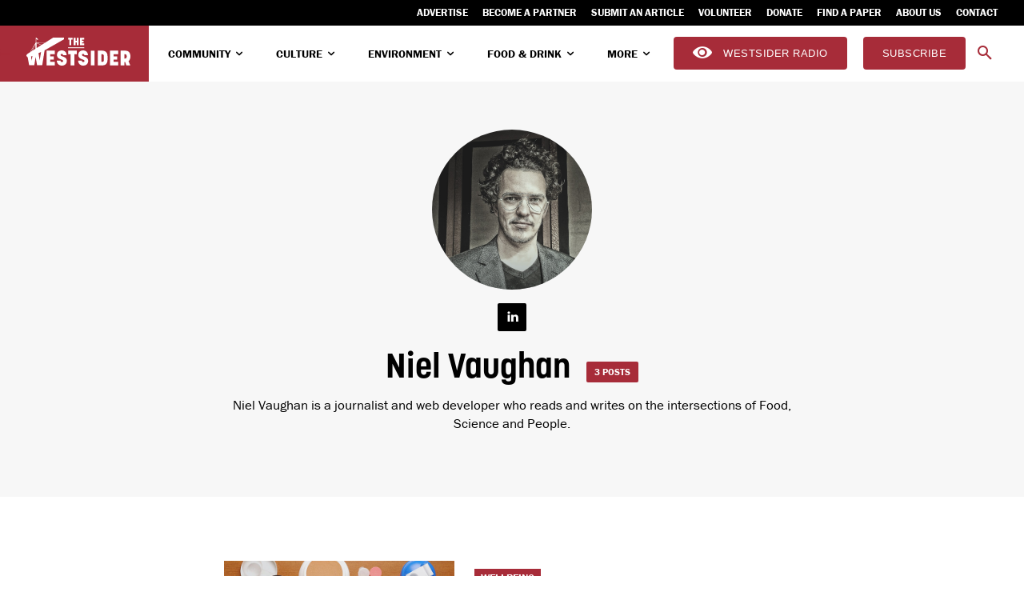

--- FILE ---
content_type: text/html; charset=UTF-8
request_url: https://thewestsider.com.au/author/niel-vaughan/
body_size: 59423
content:
<!doctype html >
<!--[if IE 8]>    <html class="ie8" lang="en"> <![endif]-->
<!--[if IE 9]>    <html class="ie9" lang="en"> <![endif]-->
<!--[if gt IE 8]><!--> <html lang="en-AU"> <!--<![endif]-->
<head>
    <title>Niel Vaughan, Author at The Westsider</title>
    <meta charset="UTF-8" />
    <meta name="viewport" content="width=device-width, initial-scale=1.0">
    <link rel="pingback" href="" />
    <meta name='robots' content='index, follow, max-image-preview:large, max-snippet:-1, max-video-preview:-1' />
<link rel="icon" type="image/png" href="https://thewestsider.com.au/wp-content/uploads/2023/12/cropped-Westsider-logoReversed-W-on-red.png">
	<!-- This site is optimized with the Yoast SEO Premium plugin v26.7 (Yoast SEO v26.7) - https://yoast.com/wordpress/plugins/seo/ -->
	<link rel="canonical" href="https://thewestsider.com.au/author/niel-vaughan/" />
	<meta property="og:locale" content="en_US" />
	<meta property="og:type" content="profile" />
	<meta property="og:title" content="Niel Vaughan" />
	<meta property="og:url" content="https://thewestsider.com.au/author/niel-vaughan/" />
	<meta property="og:site_name" content="The Westsider" />
	<meta property="og:image" content="https://secure.gravatar.com/avatar/107bd1e2c50d5ff1934bc97ded49da2d?s=500&d=mm&r=pg" />
	<script type="application/ld+json" class="yoast-schema-graph">{"@context":"https://schema.org","@graph":[{"@type":"ProfilePage","@id":"https://thewestsider.com.au/author/niel-vaughan/","url":"https://thewestsider.com.au/author/niel-vaughan/","name":"Niel Vaughan, Author at The Westsider","isPartOf":{"@id":"https://thewestsider.com.au/#website"},"primaryImageOfPage":{"@id":"https://thewestsider.com.au/author/niel-vaughan/#primaryimage"},"image":{"@id":"https://thewestsider.com.au/author/niel-vaughan/#primaryimage"},"thumbnailUrl":"https://thewestsider.com.au/wp-content/uploads/2020/08/NAUGHTY-NUTRACEUTICALS.jpg","breadcrumb":{"@id":"https://thewestsider.com.au/author/niel-vaughan/#breadcrumb"},"inLanguage":"en-AU","potentialAction":[{"@type":"ReadAction","target":["https://thewestsider.com.au/author/niel-vaughan/"]}]},{"@type":"ImageObject","inLanguage":"en-AU","@id":"https://thewestsider.com.au/author/niel-vaughan/#primaryimage","url":"https://thewestsider.com.au/wp-content/uploads/2020/08/NAUGHTY-NUTRACEUTICALS.jpg","contentUrl":"https://thewestsider.com.au/wp-content/uploads/2020/08/NAUGHTY-NUTRACEUTICALS.jpg","width":660,"height":400},{"@type":"BreadcrumbList","@id":"https://thewestsider.com.au/author/niel-vaughan/#breadcrumb","itemListElement":[{"@type":"ListItem","position":1,"name":"Home","item":"https://thewestsider.com.au/"},{"@type":"ListItem","position":2,"name":"Archives for Niel Vaughan"}]},{"@type":"WebSite","@id":"https://thewestsider.com.au/#website","url":"https://thewestsider.com.au/","name":"The Westsider","description":"The voice of Melbourne&#039;s west","publisher":{"@id":"https://thewestsider.com.au/#organization"},"alternateName":"Westsider","potentialAction":[{"@type":"SearchAction","target":{"@type":"EntryPoint","urlTemplate":"https://thewestsider.com.au/?s={search_term_string}"},"query-input":{"@type":"PropertyValueSpecification","valueRequired":true,"valueName":"search_term_string"}}],"inLanguage":"en-AU"},{"@type":"Organization","@id":"https://thewestsider.com.au/#organization","name":"The Westsider","alternateName":"Westsider","url":"https://thewestsider.com.au/","logo":{"@type":"ImageObject","inLanguage":"en-AU","@id":"https://thewestsider.com.au/#/schema/logo/image/","url":"https://thewestsider.com.au/wp-content/uploads/2024/05/Westsider-logo-Horizontal-red.svg","contentUrl":"https://thewestsider.com.au/wp-content/uploads/2024/05/Westsider-logo-Horizontal-red.svg","width":1294,"height":464,"caption":"The Westsider"},"image":{"@id":"https://thewestsider.com.au/#/schema/logo/image/"},"sameAs":["https://www.facebook.com/thewestsider.melbourne","https://x.com/westsidernews","https://www.instagram.com/thewestsider/","https://www.linkedin.com/company/the-westsider-newspaper-and-online/"]},{"@type":"Person","@id":"https://thewestsider.com.au/#/schema/person/24fa9bd6ae6d54b6533dd3e387c0e3ce","name":"Niel Vaughan","image":{"@type":"ImageObject","inLanguage":"en-AU","@id":"https://thewestsider.com.au/#/schema/person/image/","url":"https://secure.gravatar.com/avatar/10fdf7dbf686942f83d9f0c7c63341dcef656d23adcbbcc4cb820403a8194dcf?s=96&d=mm&r=pg","contentUrl":"https://secure.gravatar.com/avatar/10fdf7dbf686942f83d9f0c7c63341dcef656d23adcbbcc4cb820403a8194dcf?s=96&d=mm&r=pg","caption":"Niel Vaughan"},"description":"Niel Vaughan is a journalist and web developer who reads and writes on the intersections of Food, Science and People.","sameAs":["http://nielvaughan.co","https://www.linkedin.com/in/niel-vaughan-2a014a28/"],"mainEntityOfPage":{"@id":"https://thewestsider.com.au/author/niel-vaughan/"}}]}</script>
	<!-- / Yoast SEO Premium plugin. -->


<link rel='dns-prefetch' href='//cdn.broadstreetads.com' />
<link rel='dns-prefetch' href='//fonts.googleapis.com' />
<link rel="alternate" type="application/rss+xml" title="The Westsider &raquo; Feed" href="https://thewestsider.com.au/feed/" />
<link rel="alternate" type="application/rss+xml" title="The Westsider &raquo; Comments Feed" href="https://thewestsider.com.au/comments/feed/" />
<link rel="alternate" type="application/rss+xml" title="The Westsider &raquo; Posts by Niel Vaughan Feed" href="https://thewestsider.com.au/author/niel-vaughan/feed/" />
		<!-- This site uses the Google Analytics by MonsterInsights plugin v9.11.1 - Using Analytics tracking - https://www.monsterinsights.com/ -->
							<script src="//www.googletagmanager.com/gtag/js?id=G-7Y8XDHEH55"  data-cfasync="false" data-wpfc-render="false" type="text/javascript" async></script>
			<script data-cfasync="false" data-wpfc-render="false" type="text/javascript">
				var mi_version = '9.11.1';
				var mi_track_user = true;
				var mi_no_track_reason = '';
								var MonsterInsightsDefaultLocations = {"page_location":"https:\/\/thewestsider.com.au\/author\/niel-vaughan\/"};
								MonsterInsightsDefaultLocations.page_location = window.location.href;
								if ( typeof MonsterInsightsPrivacyGuardFilter === 'function' ) {
					var MonsterInsightsLocations = (typeof MonsterInsightsExcludeQuery === 'object') ? MonsterInsightsPrivacyGuardFilter( MonsterInsightsExcludeQuery ) : MonsterInsightsPrivacyGuardFilter( MonsterInsightsDefaultLocations );
				} else {
					var MonsterInsightsLocations = (typeof MonsterInsightsExcludeQuery === 'object') ? MonsterInsightsExcludeQuery : MonsterInsightsDefaultLocations;
				}

								var disableStrs = [
										'ga-disable-G-7Y8XDHEH55',
									];

				/* Function to detect opted out users */
				function __gtagTrackerIsOptedOut() {
					for (var index = 0; index < disableStrs.length; index++) {
						if (document.cookie.indexOf(disableStrs[index] + '=true') > -1) {
							return true;
						}
					}

					return false;
				}

				/* Disable tracking if the opt-out cookie exists. */
				if (__gtagTrackerIsOptedOut()) {
					for (var index = 0; index < disableStrs.length; index++) {
						window[disableStrs[index]] = true;
					}
				}

				/* Opt-out function */
				function __gtagTrackerOptout() {
					for (var index = 0; index < disableStrs.length; index++) {
						document.cookie = disableStrs[index] + '=true; expires=Thu, 31 Dec 2099 23:59:59 UTC; path=/';
						window[disableStrs[index]] = true;
					}
				}

				if ('undefined' === typeof gaOptout) {
					function gaOptout() {
						__gtagTrackerOptout();
					}
				}
								window.dataLayer = window.dataLayer || [];

				window.MonsterInsightsDualTracker = {
					helpers: {},
					trackers: {},
				};
				if (mi_track_user) {
					function __gtagDataLayer() {
						dataLayer.push(arguments);
					}

					function __gtagTracker(type, name, parameters) {
						if (!parameters) {
							parameters = {};
						}

						if (parameters.send_to) {
							__gtagDataLayer.apply(null, arguments);
							return;
						}

						if (type === 'event') {
														parameters.send_to = monsterinsights_frontend.v4_id;
							var hookName = name;
							if (typeof parameters['event_category'] !== 'undefined') {
								hookName = parameters['event_category'] + ':' + name;
							}

							if (typeof MonsterInsightsDualTracker.trackers[hookName] !== 'undefined') {
								MonsterInsightsDualTracker.trackers[hookName](parameters);
							} else {
								__gtagDataLayer('event', name, parameters);
							}
							
						} else {
							__gtagDataLayer.apply(null, arguments);
						}
					}

					__gtagTracker('js', new Date());
					__gtagTracker('set', {
						'developer_id.dZGIzZG': true,
											});
					if ( MonsterInsightsLocations.page_location ) {
						__gtagTracker('set', MonsterInsightsLocations);
					}
										__gtagTracker('config', 'G-7Y8XDHEH55', {"forceSSL":"true","link_attribution":"true"} );
										window.gtag = __gtagTracker;										(function () {
						/* https://developers.google.com/analytics/devguides/collection/analyticsjs/ */
						/* ga and __gaTracker compatibility shim. */
						var noopfn = function () {
							return null;
						};
						var newtracker = function () {
							return new Tracker();
						};
						var Tracker = function () {
							return null;
						};
						var p = Tracker.prototype;
						p.get = noopfn;
						p.set = noopfn;
						p.send = function () {
							var args = Array.prototype.slice.call(arguments);
							args.unshift('send');
							__gaTracker.apply(null, args);
						};
						var __gaTracker = function () {
							var len = arguments.length;
							if (len === 0) {
								return;
							}
							var f = arguments[len - 1];
							if (typeof f !== 'object' || f === null || typeof f.hitCallback !== 'function') {
								if ('send' === arguments[0]) {
									var hitConverted, hitObject = false, action;
									if ('event' === arguments[1]) {
										if ('undefined' !== typeof arguments[3]) {
											hitObject = {
												'eventAction': arguments[3],
												'eventCategory': arguments[2],
												'eventLabel': arguments[4],
												'value': arguments[5] ? arguments[5] : 1,
											}
										}
									}
									if ('pageview' === arguments[1]) {
										if ('undefined' !== typeof arguments[2]) {
											hitObject = {
												'eventAction': 'page_view',
												'page_path': arguments[2],
											}
										}
									}
									if (typeof arguments[2] === 'object') {
										hitObject = arguments[2];
									}
									if (typeof arguments[5] === 'object') {
										Object.assign(hitObject, arguments[5]);
									}
									if ('undefined' !== typeof arguments[1].hitType) {
										hitObject = arguments[1];
										if ('pageview' === hitObject.hitType) {
											hitObject.eventAction = 'page_view';
										}
									}
									if (hitObject) {
										action = 'timing' === arguments[1].hitType ? 'timing_complete' : hitObject.eventAction;
										hitConverted = mapArgs(hitObject);
										__gtagTracker('event', action, hitConverted);
									}
								}
								return;
							}

							function mapArgs(args) {
								var arg, hit = {};
								var gaMap = {
									'eventCategory': 'event_category',
									'eventAction': 'event_action',
									'eventLabel': 'event_label',
									'eventValue': 'event_value',
									'nonInteraction': 'non_interaction',
									'timingCategory': 'event_category',
									'timingVar': 'name',
									'timingValue': 'value',
									'timingLabel': 'event_label',
									'page': 'page_path',
									'location': 'page_location',
									'title': 'page_title',
									'referrer' : 'page_referrer',
								};
								for (arg in args) {
																		if (!(!args.hasOwnProperty(arg) || !gaMap.hasOwnProperty(arg))) {
										hit[gaMap[arg]] = args[arg];
									} else {
										hit[arg] = args[arg];
									}
								}
								return hit;
							}

							try {
								f.hitCallback();
							} catch (ex) {
							}
						};
						__gaTracker.create = newtracker;
						__gaTracker.getByName = newtracker;
						__gaTracker.getAll = function () {
							return [];
						};
						__gaTracker.remove = noopfn;
						__gaTracker.loaded = true;
						window['__gaTracker'] = __gaTracker;
					})();
									} else {
										console.log("");
					(function () {
						function __gtagTracker() {
							return null;
						}

						window['__gtagTracker'] = __gtagTracker;
						window['gtag'] = __gtagTracker;
					})();
									}
			</script>
							<!-- / Google Analytics by MonsterInsights -->
		<style id='wp-img-auto-sizes-contain-inline-css' type='text/css'>
img:is([sizes=auto i],[sizes^="auto," i]){contain-intrinsic-size:3000px 1500px}
/*# sourceURL=wp-img-auto-sizes-contain-inline-css */
</style>
<style id='wp-emoji-styles-inline-css' type='text/css'>

	img.wp-smiley, img.emoji {
		display: inline !important;
		border: none !important;
		box-shadow: none !important;
		height: 1em !important;
		width: 1em !important;
		margin: 0 0.07em !important;
		vertical-align: -0.1em !important;
		background: none !important;
		padding: 0 !important;
	}
/*# sourceURL=wp-emoji-styles-inline-css */
</style>
<style id='classic-theme-styles-inline-css' type='text/css'>
/*! This file is auto-generated */
.wp-block-button__link{color:#fff;background-color:#32373c;border-radius:9999px;box-shadow:none;text-decoration:none;padding:calc(.667em + 2px) calc(1.333em + 2px);font-size:1.125em}.wp-block-file__button{background:#32373c;color:#fff;text-decoration:none}
/*# sourceURL=/wp-includes/css/classic-themes.min.css */
</style>
<link rel='stylesheet' id='mc4wp-form-basic-css' href='https://thewestsider.com.au/wp-content/plugins/mailchimp-for-wp/assets/css/form-basic.css?ver=4.10.9' type='text/css' media='all' />
<link rel='stylesheet' id='td-plugin-multi-purpose-css' href='https://thewestsider.com.au/wp-content/plugins/td-composer/td-multi-purpose/style.css?ver=7cd248d7ca13c255207c3f8b916c3f00' type='text/css' media='all' />
<link rel='stylesheet' id='evcal_google_fonts-css' href='https://fonts.googleapis.com/css?family=Noto+Sans%3A400%2C400italic%2C700%7CPoppins%3A700%2C800%2C900&#038;subset=latin%2Clatin-ext&#038;ver=5.0.6' type='text/css' media='all' />
<link rel='stylesheet' id='evcal_cal_default-css' href='//thewestsider.com.au/wp-content/plugins/eventON/assets/css/eventon_styles.css?ver=5.0.6' type='text/css' media='all' />
<link rel='stylesheet' id='evo_addon_styles-css' href='//thewestsider.com.au/wp-content/plugins/eventON/assets/css/eventon_addon_styles.css?ver=1.00034' type='text/css' media='all' />
<link rel='stylesheet' id='evo_font_icons-css' href='//thewestsider.com.au/wp-content/plugins/eventON/assets/fonts/all.css?ver=5.0.6' type='text/css' media='all' />
<style id='evo_dynamic_styles-inline-css' type='text/css'>
.eventon_events_list .eventon_list_event .desc_trig, .evopop_top{background-color:#f1f1f1}.eventon_events_list .eventon_list_event .desc_trig:hover{background-color:#fbfbfb}.ajde_evcal_calendar .calendar_header p,
			.eventon_events_list .eventon_list_event .evoet_cx span.evoet_dayblock span, 
			.evo_pop_body .evoet_cx span.evoet_dayblock span,
			.ajde_evcal_calendar .evcal_evdata_row .evcal_evdata_cell h3.evo_h3,
			.evo_lightbox_content h3.evo_h3, h2.evo_h2, h3.evo_h3,h4.evo_h4,
			body .ajde_evcal_calendar h4.evo_h4, 
			.evo_content_in h4.evo_h4,
			.evo_metarow_ICS .evcal_evdata_cell p a,
			.eventon_events_list .eventon_list_event .evoet_cx span.evcal_desc2, 
			.eventon_list_event .evoet_cx span.evcal_event_title,
			.evoet_cx span.evcal_desc2,	
			.evo_metarow_ICS .evcal_evdata_cell p a, 
			.evo_metarow_learnMICS .evcal_col50 .evcal_evdata_cell p a,
			.eventon_list_event .evo_metarow_locImg p.evoLOCtxt .evo_loc_text_title,		
			.evo_clik_row .evo_h3,
			.evotax_term_card .evotax_term_details h2, 
			.evotax_term_card h3.evotax_term_subtitle,
			.ajde_evcal_calendar .evo_sort_btn,
			.eventon_main_section  #evcal_cur,	
			.ajde_evcal_calendar .calendar_header p.evo_month_title,		
			.ajde_evcal_calendar .eventon_events_list .evcal_month_line p,
			.eventon_events_list .eventon_list_event .evcal_cblock,			
			.ajde_evcal_calendar .evcal_month_line,
			.eventon_event .event_excerpt_in h3,
			.ajde_evcal_calendar .evo_footer_nav p.evo_month_title,
			.evo_eventon_live_now_section h3,
			.evo_tab_view .evo_tabs p.evo_tab,
			.evo_metarow_virtual .evo_live_now_tag,
			.evo_page_body .evo_sin_page .evosin_event_title,.evoWV_days .evo_wv_day span.day_num,
			.evoWV_days .evo_wv_day span.day_name,
			.evowv_tooltip,
			ul.EVOWV_date_ranges li{font-family:korolev}.ajde_evcal_calendar .eventon_events_list p,	
		.evo_lightbox p,
		.eventon_events_list .eventon_list_event .evoet_cx span, 
		.evo_pop_body .evoet_cx span,	
		.eventon_events_list .eventon_list_event .evoet_cx span.evcal_event_subtitle, 
		.evo_pop_body .evoet_cx span.evcal_event_subtitle,
		.ajde_evcal_calendar .eventon_list_event .event_description .evcal_btn, 
		.evo_pop_body .evcal_btn, .evcal_btn,
		.eventon_events_list .eventon_list_event .cancel_event .evo_event_headers, 
		.evo_pop_body .evo_event_headers.canceled,
		.eventon_events_list .eventon_list_event .evcal_list_a .evo_above_title span,
		.evo_pop_body .evcal_list_a .evo_above_title span,
		.evcal_evdata_row.evcal_event_details .evcal_evdata_cell p,
		#evcal_list .eventon_list_event .evoInput, .evo_pop_body .evoInput,
		.evcal_evdata_row .evcal_evdata_cell p, 
		#evcal_list .eventon_list_event p.no_events,
		.ajde_evcal_calendar .eventon_events_list .eventon_desc_in ul,
		.evoGuideCall em,
		.evo_cal_above span,
		.ajde_evcal_calendar .calendar_header .evo_j_dates .legend,
		.ajde_evcal_calendar .evo_custom_content ul li, 
		#evcal_list .eventon_list_event .event_description .evo_custom_content li
		.eventon_sort_line p, .eventon_filter_line p,
		.evcal_evdata_row,.eventon_weeklyview{font-family:franklin-gothic-urw}.ajde_evcal_calendar .evo_sort_btn, .eventon_sf_field p, .evo_srt_sel p.fa{color:#ffffff}.ajde_evcal_calendar .evo_sort_btn:hover{color:#ffffff}.eventon_events_list .eventon_list_event a,
				.evocard_row .evo_metarow_organizer .evo_card_organizer_social a,
				.evo_lightbox .evo_tax_social_media a{color:#e3e3e3}
				#evcal_list .eventon_list_event .event_description .evcal_btn, 
				#evcal_list .eventon_list_event .event_description .evcal_btn p, 
				body .evo_lightboxes .evo_lightbox_body.evo_pop_body .evcal_btn,
				.ajde_evcal_calendar .eventon_list_event .event_description .evcal_btn, 
				.evo_lightbox .evcal_btn, body .evcal_btn,
				.evo_lightbox.eventon_events_list .eventon_list_event a.evcal_btn,
				.evcal_btn,.evo_btn_arr,.evo_btn_arr_circ{color:#ffffff;background:#a72c38;}#evcal_list .eventon_list_event .event_description .evcal_btn:hover, 
				body .evo_lightboxes .evo_lightbox_body.evo_pop_body .evcal_btn:hover,
				.ajde_evcal_calendar .eventon_list_event .event_description .evcal_btn:hover, 
				.evo_pop_body .evcal_btn:hover, .evcal_btn:hover,.evcal_evdata_row.evo_clik_row:hover{color:#ffffff;background:#888888;}.evcal_evdata_row.evo_clik_row:hover &gt; *, .evcal_evdata_row.evo_clik_row:hover i{color:#ffffff}.eventon_list_event .evo_btn_secondary, 
				.ajde_evcal_calendar .eventon_list_event .event_description .evcal_btn.evo_btn_secondary,
				.evo_lightbox .evcal_btn.evo_btn_secondary, 
				body .evcal_btn.evo_btn_secondary,
				#evcal_list .eventon_list_event .event_description .evcal_btn.evo_btn_secondary,
				.evcal_btn.evo_btn_secondary,
				.evo_btn_secondary{color:#ffffff;background:#d2d2d2;}.eventon_list_event .evo_btn_secondary:hover, 
				.ajde_evcal_calendar .eventon_list_event .event_description .evcal_btn.evo_btn_secondary:hover,
				.evo_lightbox .evcal_btn.evo_btn_secondary:hover, 
				body .evcal_btn.evo_btn_secondary:hover,
				#evcal_list .eventon_list_event .event_description .evcal_btn.evo_btn_secondary:hover,
				.eventon_list_event .evo_btn_secondary:hover, 
				.evcal_btn.evo_btn_secondary:hover,
				.evo_btn_secondary:hover{color:#ffffff;background:#bebebe;}.evocard_row .evcal_evdata_icons i, .evocard_row .evcal_evdata_custometa_icons i{color:#656565;font-size:18px;}.evcal_evdata_row .evcal_evdata_cell h3, .evo_clik_row .evo_h3{font-size:18px}.evcal_evdata_row .evcal_evdata_cell h2, .evcal_evdata_row .evcal_evdata_cell h3, .evorow .evo_clik_row h3, 
			.evcal_evdata_row .evcal_evdata_cell h3 a{color:#202124}#evcal_list .eventon_list_event .evcal_eventcard p, 
				.ajde_evcal_calendar .eventon_events_list .eventon_desc_in ul,
				.evo_lightboxes .evo_pop_body .evcal_evdata_row .evcal_evdata_cell p,
				.evo_lightboxes .evcal_evdata_cell p a{color:#656565}.ajde_evcal_calendar #evcal_head.calendar_header #evcal_cur, .ajde_evcal_calendar .evcal_month_line p, .ajde_evcal_calendar .evo_footer_nav p.evo_month_title{color:#202124}.eventon_events_list .eventon_list_event .event_description, .evo_lightbox.eventcard .evo_lightbox_body{background-color:#fdfdfd}.evocard_box{background-color:#f3f3f3}.evcal_event_details .evcal_evdata_cell.shorter_desc .eventon_desc_in:after{background:linear-gradient(to top,	#f3f3f3 20%, #f3f3f300 80%)}.event_description .bordb, #evcal_list .bordb, .eventon_events_list .eventon_list_event .event_description, .bordr, #evcal_list,
					#evcal_list p.desc_trig_outter, 
					.evopop_top,
					.evo_pop_body .bordb{border-color:#d5d5d5}.eventon_events_list .eventon_list_event .evcal_list_a.featured_event{background-color:#fff6e2}.eventon_events_list .eventon_list_event .desc_trig:hover{border-left-width:7px}.eventon_events_list .eventon_list_event .evcal_list_a.featured_event:hover{background-color:#ffecc5}.evoet_cx .evo_ep_bar b, .evoet_cx .evo_ep_bar b:before{background-color:#f79191}.evoet_cx .evo_ep_bar.evo_completed b{background-color:#9a9a9a}.eventon_events_list .eventon_list_event .evoet_cx span.evo_above_title span.featured, .evo_pop_body .evoet_cx span.evo_above_title span.featured,
					.evosv_grid .evosv_tag.featured{color:#ffffff;background-color:#ffcb55;}.eventon_events_list .eventon_list_event .evoet_cx span.evo_above_title span.completed, .evo_pop_body .evoet_cx span.evo_above_title span.completed,
					.evosv_grid .evosv_tag.completed{color:#ffffff;background-color:#585858;}.ajde_evcal_calendar.clean, 
						.ajde_evcal_calendar.color.etttc_none,
						.ajde_evcal_calendar.white.etttc_custom, 
						.evo_lightboxes .eventon_list_event.clean, 
						.evo_lightboxes .eventon_list_event.color.etttc_none{--evo_ett_color:#202124;}.ajde_evcal_calendar.clean, 
						.ajde_evcal_calendar.color.etttc_none, 
						.ajde_evcal_calendar.white.etttc_custom, 
						.evo_lightboxes .clean.eventon_list_event, 
						.evo_lightboxes .eventon_list_event.color.etttc_none{--ett_title_color:#a72c38}.ajde_evcal_calendar.clean, 
						.ajde_evcal_calendar.color.etttc_none, 
						.ajde_evcal_calendar.white.etttc_custom, 
						.evo_lightboxes .clean.eventon_list_event, 
						.evo_lightboxes .eventon_list_event.color.etttc_none{--ett_subtitle_color:#202124}.ajde_evcal_calendar, .evo_lightboxes .eventon_list_event{--ett_dateblock_color:#202124}.evoet_cx span.evoet_cy.evoet_status_reason .evoet_sr_text, .evoet_cx span.evoet_subtitle span.status_reason{color:#202124;background-color:#ffffff;}.ajde_evcal_calendar.color.etttc_custom, .evo_lightboxes .eventon_list_event.color.etttc_custom{--evo_ett_color:#ffffff; --ett_title_color:#ffffff; --ett_subtitle_color:#ffffff;--ett_dateblock_color:#ffffff;}.evo_lightboxes .eventon_list_event.color.etttc_custom .eventon_list_event{--ett_dateblock_color:#ffffff}.event_description .evcal_close{background-color:#f7f7f7}.event_description .evcal_close:hover{background-color:#f1f1f1}.evo_lightboxes .evopopclose, .evo_lightboxes .evolbclose{background-color:#202124}.evo_lightboxes .evopopclose:hover, .evo_lightboxes .evolbclose:hover{background-color:#cfcfcf}.evo_lightboxes .evolbclose:before, .evo_lightboxes .evolbclose:after{background-color:#ffffff}.evo_lightboxes .evolbclose:hover:before, .evo_lightboxes .evolbclose:hover:after{background-color:#666666}#evcal_list .evorow.getdirections, .evo_pop_body .evorow.getdirections{background-color:#f3f3f3}#evcal_list .evorow.getdirections .evoInput, .evo_pop_body .evorow.getdirections .evoInput{color:#888888}.fp_popup_option i{color:#999;font-size:22px;}.evo_cal_above button.cal_head_btn{color:#ffffff;background-color:#a72c38;}.evo_cal_above button.cal_head_btn.evo-gototoday-btn{color:#ffffff;background-color:#a72c38;}.evo_cal_above button.cal_head_btn.evo-gototoday-btn:hover{color:#ffffff;background-color:#202124;}.ajde_evcal_calendar .calendar_header .evo_j_dates .legend a{color:#ffffff;background-color:#a72c38;}.ajde_evcal_calendar .calendar_header .evo_j_dates .legend a.current{color:#ffffff;background-color:#a72c38;}.ajde_evcal_calendar .calendar_header .evo_j_dates .legend a.set{color:#ffffff;background-color:#656565;}.ajde_evcal_calendar .calendar_header .evcal_arrows, .evo_footer_nav .evcal_arrows{border-color:#ffffff;background-color:#a72c38;}.ajde_evcal_calendar .calendar_header .evcal_arrows:hover, .evo_footer_nav .evcal_arrows:hover{background-color:#656565;}.ajde_evcal_calendar .calendar_header .evcal_arrows i,
			.evo_footer_nav .evcal_arrows i{color:#ffffff}.ajde_evcal_calendar .calendar_header .evcal_arrows.evcal_btn_next:hover i,
			.ajde_evcal_calendar .calendar_header .evcal_arrows.evcal_btn_prev:hover i,
			.evo_footer_nav .evcal_arrows.evcal_btn_prev:hover i,
			.evo_footer_nav .evcal_arrows.evcal_btn_next:hover i{color:#ffffff}.eventon_events_list .eventon_list_event .evoet_cx span.evo_above_title span, .evo_pop_body .evoet_cx span.evo_above_title span{color:#ffffff;background-color:#F79191;}.eventon_events_list .eventon_list_event .evoet_cx span.evo_above_title span.canceled, .evo_pop_body .evoet_cx span.evo_above_title span.canceled{color:#ffffff;background-color:#F79191;}.eventon_events_list .eventon_list_event .evoet_cx span.evo_above_title span.vir,, .evo_pop_body .evoet_cx span.evo_above_title span.vir,
				.evosv_grid .evosv_tag.vir{color:#ffffff;background-color:#a72c38;}.eventon_events_list .eventon_list_event .evoet_cx span.evo_above_title span.postponed, .evo_pop_body .evoet_cx span.evo_above_title span.postponed,
			.evosv_grid .evosv_tag.postponed{color:#ffffff;background-color:#e3784b;}.eventon_events_list .eventon_list_event .evoet_cx span.evo_above_title span.movedonline, .evo_pop_body .evoet_cx span.evo_above_title span.movedonline,
			.evosv_grid .evosv_tag.movedonline{color:#ffffff;background-color:#6edccd;}.eventon_events_list .eventon_list_event .evoet_cx span.evo_above_title span.rescheduled, .evo_pop_body .evoet_cx span.evo_above_title span.rescheduled,
			.evosv_grid .evosv_tag.rescheduled{color:#ffffff;background-color:#67ef78;}.eventon_events_list .eventon_list_event .evcal_desc span.evo_above_title span.repeating, .evo_pop_body .evcal_desc span.evo_above_title span.repeating{color:#202124;background-color:#fed584;}.ajde_evcal_calendar #evcal_list.eventon_events_list .eventon_list_event .cancel_event.evcal_list_a, .evo_lightbox_body.eventon_list_event.cancel_event .evopop_top{background-color:#b0b0b0!important;}.eventon_events_list .eventon_list_event .cancel_event.evcal_list_a:before{color:#b0b0b0}#eventon_loadbar{background-color:#656565}#eventon_loadbar:before{background-color:#a72c38}.evoet_cx .evcal_desc3 em.evocmd_button, #evcal_list .evoet_cx .evcal_desc3 em.evocmd_button{color:#ffffff;background-color:#a72c38;}.evo_metarow_socialmedia a.evo_ss:hover{background-color:#9e9e9e;}.evo_metarow_socialmedia a.evo_ss i{color:#888686;}.evo_metarow_socialmedia a.evo_ss:hover i{color:#656565;}.evo_metarow_socialmedia .evo_sm{border-color:#cdcdcd}.eventon_events_list .evoShow_more_events span{background-color:#b4b4b4;color:#656565;}.evo_card_health_boxes .evo_health_b{background-color:#ececec;color:#202124;}.evo_card_health_boxes .evo_health_b svg, .evo_card_health_boxes .evo_health_b i.fa{fill:#202124;color:#202124;}.evo_health_b.ehb_other{border-color:#e8e8e8}.eventon_list_event .evoet_cx em.evo_mytime.tzo_trig i
				{color:#a72c38}.eventon_list_event .evoet_cx em.evo_mytime,
				.eventon_list_event .evoet_cx em.evo_mytime,
				.eventon_list_event .evcal_evdata_cell .evo_mytime,
				.eventon_list_event .evcal_evdata_cell .evo_mytime.tzo_trig{background-color:#a72c38}.eventon_list_event .evoet_cx em.evo_mytime &gt;*, 
				.eventon_list_event .evcal_evdata_cell .evo_mytime &gt;*,
				.eventon_list_event .evoet_cx em.evo_mytime.tzo_trig:hover &gt;*{color:#656565}.eventon_events_list .evose_repeat_header span.title{background-color:#a72c38;color:#202124;}.eventon_events_list .evose_repeat_header .ri_nav a, 
				.eventon_events_list .evose_repeat_header .ri_nav a:visited, 
				.eventon_events_list .evose_repeat_header .ri_nav a:hover{color:#656565}.eventon_events_list .evose_repeat_header .ri_nav b{border-color:#656565}body .EVOSR_section a.evo_do_search, body a.evosr_search_btn, .evo_search_bar_in a.evosr_search_btn{color:#3d3d3d}body .EVOSR_section a.evo_do_search:hover, body a.evosr_search_btn:hover, .evo_search_bar_in a.evosr_search_btn:hover{color:#a72c38}body .EVOSR_section input[type=text], .evo_search_bar input[type=text]{border-color:#202124;background-color:#ffffff;}.evosr_blur{background-color:#a72c38;color:#14141E;}.evo_search_results_count span{background-color:#202124;color:#656565;}body .EVOSR_section input[type=text]:hover, .evo_search_bar input[type=text]:hover{border-color:#ffffff}.evo_search_results_count{color:#14141E}.evo_eventon_live_now_section h3{color:#202124}.evo_eventon_live_now_section .evo_eventon_now_next h3{color:#202124}.evo_eventon_live_now_section .evo_eventon_now_next h3 .evo_countdowner{background-color:#202124;color:#ffffff;}.evo_eventon_live_now_section p.evo_eventon_no_events_now{background-color:#eee5d9;color:#888888;}.ajde_evcal_calendar.esty_1 #evcal_list .eventon_list_event.no_events p.no_events,   .ajde_evcal_calendar.esty_2 #evcal_list .eventon_list_event.no_events p.no_events, .ajde_evcal_calendar.esty_3 #evcal_list .eventon_list_event.no_events p.no_events{background-color:#ffffff}.ajde_evcal_calendar.esty_1 #evcal_list .eventon_list_event.no_events p.no_events, .ajde_evcal_calendar.esty_2 #evcal_list .eventon_list_event.no_events p.no_events,.ajde_evcal_calendar.esty_3 #evcal_list .eventon_list_event.no_events p.no_events, .ajde_evcal_calendar.esty_1 #evcal_list .eventon_list_event.no_events p.no_events a, .ajde_evcal_calendar.esty_2 #evcal_list .eventon_list_event.no_events p.no_events a, .ajde_evcal_calendar.esty_3 #evcal_list .eventon_list_event.no_events p.no_events a{color:#202124}.ajde_evcal_calendar.esty_0 #evcal_list .eventon_list_event.no_events p.no_events,   .ajde_evcal_calendar.esty_4 #evcal_list .eventon_list_event.no_events p.no_events{background-color:#ffffff}.ajde_evcal_calendar.esty_0 #evcal_list .eventon_list_event.no_events p.no_events, .ajde_evcal_calendar.esty_4 #evcal_list .eventon_list_event.no_events p.no_events,.ajde_evcal_calendar.esty_0 #evcal_list .eventon_list_event.no_events p.no_events a,.ajde_evcal_calendar.esty_4 #evcal_list .eventon_list_event.no_events p.no_events a{color:#202124}.ajde_evcal_calendar.evoWV .EVOWV_content .EVOWV_grid .evo_wv_day.focus .evowv_daybox{background-color:#a72c38;color:#a72c38;}.EVOWV_content .EVOWV_change{background-color:#a72c38}.EVOWV_content .EVOWV_ranger{background-color:#e8e8e8;color:#e8e8e8;}.EVOWV_content ul.EVOWV_date_ranges li.thisweek{background-color:#e8e8e8}.EVOWV_content ul.EVOWV_date_ranges li, ul.EVOWV_date_ranges{border-color:#e8e8e8}.ajde_evcal_calendar .EVOWV_content .EVOWV_grid .evo_wv_day .evowv_daybox{background-color:#e8e8e8;color:#a72c38;border-color:#a72c38;}.evoWV_days.wk_style_1 .evowv_table, .evoWV_days.wk_style_1 .day_col, .evoWV_days .eventon_wv_days, .EVOWV_grid{border-color:#a72c38}.evoWV.ajde_evcal_calendar .EVOWV_content .EVOWV_grid .evo_wv_day.today:before{background-color:#a72c38;}.evcal_evdata_img{height:100pxpx}.eventon_sorting_section, .evo_filter_bar { padding: 0px; background-color: #ffffff; } .evoWV.ajde_evcal_calendar .EVOWV_grid .evo_wv_day.today .day_num { background-color: #a72c38; color: #fff; } .evo_search_bar_in a.evosr_search_btn { height: 75; } .eventon_filter_dropdown p.select { margin: 0px; } .tagdiv-type p { margin-bottom: 0px; } .eventon_sorting_section, .evo_filter_bar { padding: 0px; background-color: #ffffff; } .evoWV.ajde_evcal_calendar .EVOWV_grid .evo_wv_day.today .day_num { background-color: #a72c38; color: #fff; } .evo_search_bar_in a.evosr_search_btn { height: 75; } .eventon_filter_dropdown p.select { margin: 0px; } .tagdiv-type p { margin-bottom: 0px; } .evcal_cblock .evo_start { font-size: 12px; } .eventon_events_list .eventon_list_event .evoet_dayblock, .eventon_events_list .eventon_list_event .evoet_cx .evoet_dayblock span, .evo_pop_body .evoet_dayblock { font-size: 16px;}
.eventon_events_list .eventon_list_event .desc_trig, .evopop_top{background-color:#f1f1f1}.eventon_events_list .eventon_list_event .desc_trig:hover{background-color:#fbfbfb}.ajde_evcal_calendar .calendar_header p,
			.eventon_events_list .eventon_list_event .evoet_cx span.evoet_dayblock span, 
			.evo_pop_body .evoet_cx span.evoet_dayblock span,
			.ajde_evcal_calendar .evcal_evdata_row .evcal_evdata_cell h3.evo_h3,
			.evo_lightbox_content h3.evo_h3, h2.evo_h2, h3.evo_h3,h4.evo_h4,
			body .ajde_evcal_calendar h4.evo_h4, 
			.evo_content_in h4.evo_h4,
			.evo_metarow_ICS .evcal_evdata_cell p a,
			.eventon_events_list .eventon_list_event .evoet_cx span.evcal_desc2, 
			.eventon_list_event .evoet_cx span.evcal_event_title,
			.evoet_cx span.evcal_desc2,	
			.evo_metarow_ICS .evcal_evdata_cell p a, 
			.evo_metarow_learnMICS .evcal_col50 .evcal_evdata_cell p a,
			.eventon_list_event .evo_metarow_locImg p.evoLOCtxt .evo_loc_text_title,		
			.evo_clik_row .evo_h3,
			.evotax_term_card .evotax_term_details h2, 
			.evotax_term_card h3.evotax_term_subtitle,
			.ajde_evcal_calendar .evo_sort_btn,
			.eventon_main_section  #evcal_cur,	
			.ajde_evcal_calendar .calendar_header p.evo_month_title,		
			.ajde_evcal_calendar .eventon_events_list .evcal_month_line p,
			.eventon_events_list .eventon_list_event .evcal_cblock,			
			.ajde_evcal_calendar .evcal_month_line,
			.eventon_event .event_excerpt_in h3,
			.ajde_evcal_calendar .evo_footer_nav p.evo_month_title,
			.evo_eventon_live_now_section h3,
			.evo_tab_view .evo_tabs p.evo_tab,
			.evo_metarow_virtual .evo_live_now_tag,
			.evo_page_body .evo_sin_page .evosin_event_title,.evoWV_days .evo_wv_day span.day_num,
			.evoWV_days .evo_wv_day span.day_name,
			.evowv_tooltip,
			ul.EVOWV_date_ranges li{font-family:korolev}.ajde_evcal_calendar .eventon_events_list p,	
		.evo_lightbox p,
		.eventon_events_list .eventon_list_event .evoet_cx span, 
		.evo_pop_body .evoet_cx span,	
		.eventon_events_list .eventon_list_event .evoet_cx span.evcal_event_subtitle, 
		.evo_pop_body .evoet_cx span.evcal_event_subtitle,
		.ajde_evcal_calendar .eventon_list_event .event_description .evcal_btn, 
		.evo_pop_body .evcal_btn, .evcal_btn,
		.eventon_events_list .eventon_list_event .cancel_event .evo_event_headers, 
		.evo_pop_body .evo_event_headers.canceled,
		.eventon_events_list .eventon_list_event .evcal_list_a .evo_above_title span,
		.evo_pop_body .evcal_list_a .evo_above_title span,
		.evcal_evdata_row.evcal_event_details .evcal_evdata_cell p,
		#evcal_list .eventon_list_event .evoInput, .evo_pop_body .evoInput,
		.evcal_evdata_row .evcal_evdata_cell p, 
		#evcal_list .eventon_list_event p.no_events,
		.ajde_evcal_calendar .eventon_events_list .eventon_desc_in ul,
		.evoGuideCall em,
		.evo_cal_above span,
		.ajde_evcal_calendar .calendar_header .evo_j_dates .legend,
		.ajde_evcal_calendar .evo_custom_content ul li, 
		#evcal_list .eventon_list_event .event_description .evo_custom_content li
		.eventon_sort_line p, .eventon_filter_line p,
		.evcal_evdata_row,.eventon_weeklyview{font-family:franklin-gothic-urw}.ajde_evcal_calendar .evo_sort_btn, .eventon_sf_field p, .evo_srt_sel p.fa{color:#ffffff}.ajde_evcal_calendar .evo_sort_btn:hover{color:#ffffff}.eventon_events_list .eventon_list_event a,
				.evocard_row .evo_metarow_organizer .evo_card_organizer_social a,
				.evo_lightbox .evo_tax_social_media a{color:#e3e3e3}
				#evcal_list .eventon_list_event .event_description .evcal_btn, 
				#evcal_list .eventon_list_event .event_description .evcal_btn p, 
				body .evo_lightboxes .evo_lightbox_body.evo_pop_body .evcal_btn,
				.ajde_evcal_calendar .eventon_list_event .event_description .evcal_btn, 
				.evo_lightbox .evcal_btn, body .evcal_btn,
				.evo_lightbox.eventon_events_list .eventon_list_event a.evcal_btn,
				.evcal_btn,.evo_btn_arr,.evo_btn_arr_circ{color:#ffffff;background:#a72c38;}#evcal_list .eventon_list_event .event_description .evcal_btn:hover, 
				body .evo_lightboxes .evo_lightbox_body.evo_pop_body .evcal_btn:hover,
				.ajde_evcal_calendar .eventon_list_event .event_description .evcal_btn:hover, 
				.evo_pop_body .evcal_btn:hover, .evcal_btn:hover,.evcal_evdata_row.evo_clik_row:hover{color:#ffffff;background:#888888;}.evcal_evdata_row.evo_clik_row:hover &gt; *, .evcal_evdata_row.evo_clik_row:hover i{color:#ffffff}.eventon_list_event .evo_btn_secondary, 
				.ajde_evcal_calendar .eventon_list_event .event_description .evcal_btn.evo_btn_secondary,
				.evo_lightbox .evcal_btn.evo_btn_secondary, 
				body .evcal_btn.evo_btn_secondary,
				#evcal_list .eventon_list_event .event_description .evcal_btn.evo_btn_secondary,
				.evcal_btn.evo_btn_secondary,
				.evo_btn_secondary{color:#ffffff;background:#d2d2d2;}.eventon_list_event .evo_btn_secondary:hover, 
				.ajde_evcal_calendar .eventon_list_event .event_description .evcal_btn.evo_btn_secondary:hover,
				.evo_lightbox .evcal_btn.evo_btn_secondary:hover, 
				body .evcal_btn.evo_btn_secondary:hover,
				#evcal_list .eventon_list_event .event_description .evcal_btn.evo_btn_secondary:hover,
				.eventon_list_event .evo_btn_secondary:hover, 
				.evcal_btn.evo_btn_secondary:hover,
				.evo_btn_secondary:hover{color:#ffffff;background:#bebebe;}.evocard_row .evcal_evdata_icons i, .evocard_row .evcal_evdata_custometa_icons i{color:#656565;font-size:18px;}.evcal_evdata_row .evcal_evdata_cell h3, .evo_clik_row .evo_h3{font-size:18px}.evcal_evdata_row .evcal_evdata_cell h2, .evcal_evdata_row .evcal_evdata_cell h3, .evorow .evo_clik_row h3, 
			.evcal_evdata_row .evcal_evdata_cell h3 a{color:#202124}#evcal_list .eventon_list_event .evcal_eventcard p, 
				.ajde_evcal_calendar .eventon_events_list .eventon_desc_in ul,
				.evo_lightboxes .evo_pop_body .evcal_evdata_row .evcal_evdata_cell p,
				.evo_lightboxes .evcal_evdata_cell p a{color:#656565}.ajde_evcal_calendar #evcal_head.calendar_header #evcal_cur, .ajde_evcal_calendar .evcal_month_line p, .ajde_evcal_calendar .evo_footer_nav p.evo_month_title{color:#202124}.eventon_events_list .eventon_list_event .event_description, .evo_lightbox.eventcard .evo_lightbox_body{background-color:#fdfdfd}.evocard_box{background-color:#f3f3f3}.evcal_event_details .evcal_evdata_cell.shorter_desc .eventon_desc_in:after{background:linear-gradient(to top,	#f3f3f3 20%, #f3f3f300 80%)}.event_description .bordb, #evcal_list .bordb, .eventon_events_list .eventon_list_event .event_description, .bordr, #evcal_list,
					#evcal_list p.desc_trig_outter, 
					.evopop_top,
					.evo_pop_body .bordb{border-color:#d5d5d5}.eventon_events_list .eventon_list_event .evcal_list_a.featured_event{background-color:#fff6e2}.eventon_events_list .eventon_list_event .desc_trig:hover{border-left-width:7px}.eventon_events_list .eventon_list_event .evcal_list_a.featured_event:hover{background-color:#ffecc5}.evoet_cx .evo_ep_bar b, .evoet_cx .evo_ep_bar b:before{background-color:#f79191}.evoet_cx .evo_ep_bar.evo_completed b{background-color:#9a9a9a}.eventon_events_list .eventon_list_event .evoet_cx span.evo_above_title span.featured, .evo_pop_body .evoet_cx span.evo_above_title span.featured,
					.evosv_grid .evosv_tag.featured{color:#ffffff;background-color:#ffcb55;}.eventon_events_list .eventon_list_event .evoet_cx span.evo_above_title span.completed, .evo_pop_body .evoet_cx span.evo_above_title span.completed,
					.evosv_grid .evosv_tag.completed{color:#ffffff;background-color:#585858;}.ajde_evcal_calendar.clean, 
						.ajde_evcal_calendar.color.etttc_none,
						.ajde_evcal_calendar.white.etttc_custom, 
						.evo_lightboxes .eventon_list_event.clean, 
						.evo_lightboxes .eventon_list_event.color.etttc_none{--evo_ett_color:#202124;}.ajde_evcal_calendar.clean, 
						.ajde_evcal_calendar.color.etttc_none, 
						.ajde_evcal_calendar.white.etttc_custom, 
						.evo_lightboxes .clean.eventon_list_event, 
						.evo_lightboxes .eventon_list_event.color.etttc_none{--ett_title_color:#a72c38}.ajde_evcal_calendar.clean, 
						.ajde_evcal_calendar.color.etttc_none, 
						.ajde_evcal_calendar.white.etttc_custom, 
						.evo_lightboxes .clean.eventon_list_event, 
						.evo_lightboxes .eventon_list_event.color.etttc_none{--ett_subtitle_color:#202124}.ajde_evcal_calendar, .evo_lightboxes .eventon_list_event{--ett_dateblock_color:#202124}.evoet_cx span.evoet_cy.evoet_status_reason .evoet_sr_text, .evoet_cx span.evoet_subtitle span.status_reason{color:#202124;background-color:#ffffff;}.ajde_evcal_calendar.color.etttc_custom, .evo_lightboxes .eventon_list_event.color.etttc_custom{--evo_ett_color:#ffffff; --ett_title_color:#ffffff; --ett_subtitle_color:#ffffff;--ett_dateblock_color:#ffffff;}.evo_lightboxes .eventon_list_event.color.etttc_custom .eventon_list_event{--ett_dateblock_color:#ffffff}.event_description .evcal_close{background-color:#f7f7f7}.event_description .evcal_close:hover{background-color:#f1f1f1}.evo_lightboxes .evopopclose, .evo_lightboxes .evolbclose{background-color:#202124}.evo_lightboxes .evopopclose:hover, .evo_lightboxes .evolbclose:hover{background-color:#cfcfcf}.evo_lightboxes .evolbclose:before, .evo_lightboxes .evolbclose:after{background-color:#ffffff}.evo_lightboxes .evolbclose:hover:before, .evo_lightboxes .evolbclose:hover:after{background-color:#666666}#evcal_list .evorow.getdirections, .evo_pop_body .evorow.getdirections{background-color:#f3f3f3}#evcal_list .evorow.getdirections .evoInput, .evo_pop_body .evorow.getdirections .evoInput{color:#888888}.fp_popup_option i{color:#999;font-size:22px;}.evo_cal_above button.cal_head_btn{color:#ffffff;background-color:#a72c38;}.evo_cal_above button.cal_head_btn.evo-gototoday-btn{color:#ffffff;background-color:#a72c38;}.evo_cal_above button.cal_head_btn.evo-gototoday-btn:hover{color:#ffffff;background-color:#202124;}.ajde_evcal_calendar .calendar_header .evo_j_dates .legend a{color:#ffffff;background-color:#a72c38;}.ajde_evcal_calendar .calendar_header .evo_j_dates .legend a.current{color:#ffffff;background-color:#a72c38;}.ajde_evcal_calendar .calendar_header .evo_j_dates .legend a.set{color:#ffffff;background-color:#656565;}.ajde_evcal_calendar .calendar_header .evcal_arrows, .evo_footer_nav .evcal_arrows{border-color:#ffffff;background-color:#a72c38;}.ajde_evcal_calendar .calendar_header .evcal_arrows:hover, .evo_footer_nav .evcal_arrows:hover{background-color:#656565;}.ajde_evcal_calendar .calendar_header .evcal_arrows i,
			.evo_footer_nav .evcal_arrows i{color:#ffffff}.ajde_evcal_calendar .calendar_header .evcal_arrows.evcal_btn_next:hover i,
			.ajde_evcal_calendar .calendar_header .evcal_arrows.evcal_btn_prev:hover i,
			.evo_footer_nav .evcal_arrows.evcal_btn_prev:hover i,
			.evo_footer_nav .evcal_arrows.evcal_btn_next:hover i{color:#ffffff}.eventon_events_list .eventon_list_event .evoet_cx span.evo_above_title span, .evo_pop_body .evoet_cx span.evo_above_title span{color:#ffffff;background-color:#F79191;}.eventon_events_list .eventon_list_event .evoet_cx span.evo_above_title span.canceled, .evo_pop_body .evoet_cx span.evo_above_title span.canceled{color:#ffffff;background-color:#F79191;}.eventon_events_list .eventon_list_event .evoet_cx span.evo_above_title span.vir,, .evo_pop_body .evoet_cx span.evo_above_title span.vir,
				.evosv_grid .evosv_tag.vir{color:#ffffff;background-color:#a72c38;}.eventon_events_list .eventon_list_event .evoet_cx span.evo_above_title span.postponed, .evo_pop_body .evoet_cx span.evo_above_title span.postponed,
			.evosv_grid .evosv_tag.postponed{color:#ffffff;background-color:#e3784b;}.eventon_events_list .eventon_list_event .evoet_cx span.evo_above_title span.movedonline, .evo_pop_body .evoet_cx span.evo_above_title span.movedonline,
			.evosv_grid .evosv_tag.movedonline{color:#ffffff;background-color:#6edccd;}.eventon_events_list .eventon_list_event .evoet_cx span.evo_above_title span.rescheduled, .evo_pop_body .evoet_cx span.evo_above_title span.rescheduled,
			.evosv_grid .evosv_tag.rescheduled{color:#ffffff;background-color:#67ef78;}.eventon_events_list .eventon_list_event .evcal_desc span.evo_above_title span.repeating, .evo_pop_body .evcal_desc span.evo_above_title span.repeating{color:#202124;background-color:#fed584;}.ajde_evcal_calendar #evcal_list.eventon_events_list .eventon_list_event .cancel_event.evcal_list_a, .evo_lightbox_body.eventon_list_event.cancel_event .evopop_top{background-color:#b0b0b0!important;}.eventon_events_list .eventon_list_event .cancel_event.evcal_list_a:before{color:#b0b0b0}#eventon_loadbar{background-color:#656565}#eventon_loadbar:before{background-color:#a72c38}.evoet_cx .evcal_desc3 em.evocmd_button, #evcal_list .evoet_cx .evcal_desc3 em.evocmd_button{color:#ffffff;background-color:#a72c38;}.evo_metarow_socialmedia a.evo_ss:hover{background-color:#9e9e9e;}.evo_metarow_socialmedia a.evo_ss i{color:#888686;}.evo_metarow_socialmedia a.evo_ss:hover i{color:#656565;}.evo_metarow_socialmedia .evo_sm{border-color:#cdcdcd}.eventon_events_list .evoShow_more_events span{background-color:#b4b4b4;color:#656565;}.evo_card_health_boxes .evo_health_b{background-color:#ececec;color:#202124;}.evo_card_health_boxes .evo_health_b svg, .evo_card_health_boxes .evo_health_b i.fa{fill:#202124;color:#202124;}.evo_health_b.ehb_other{border-color:#e8e8e8}.eventon_list_event .evoet_cx em.evo_mytime.tzo_trig i
				{color:#a72c38}.eventon_list_event .evoet_cx em.evo_mytime,
				.eventon_list_event .evoet_cx em.evo_mytime,
				.eventon_list_event .evcal_evdata_cell .evo_mytime,
				.eventon_list_event .evcal_evdata_cell .evo_mytime.tzo_trig{background-color:#a72c38}.eventon_list_event .evoet_cx em.evo_mytime &gt;*, 
				.eventon_list_event .evcal_evdata_cell .evo_mytime &gt;*,
				.eventon_list_event .evoet_cx em.evo_mytime.tzo_trig:hover &gt;*{color:#656565}.eventon_events_list .evose_repeat_header span.title{background-color:#a72c38;color:#202124;}.eventon_events_list .evose_repeat_header .ri_nav a, 
				.eventon_events_list .evose_repeat_header .ri_nav a:visited, 
				.eventon_events_list .evose_repeat_header .ri_nav a:hover{color:#656565}.eventon_events_list .evose_repeat_header .ri_nav b{border-color:#656565}body .EVOSR_section a.evo_do_search, body a.evosr_search_btn, .evo_search_bar_in a.evosr_search_btn{color:#3d3d3d}body .EVOSR_section a.evo_do_search:hover, body a.evosr_search_btn:hover, .evo_search_bar_in a.evosr_search_btn:hover{color:#a72c38}body .EVOSR_section input[type=text], .evo_search_bar input[type=text]{border-color:#202124;background-color:#ffffff;}.evosr_blur{background-color:#a72c38;color:#14141E;}.evo_search_results_count span{background-color:#202124;color:#656565;}body .EVOSR_section input[type=text]:hover, .evo_search_bar input[type=text]:hover{border-color:#ffffff}.evo_search_results_count{color:#14141E}.evo_eventon_live_now_section h3{color:#202124}.evo_eventon_live_now_section .evo_eventon_now_next h3{color:#202124}.evo_eventon_live_now_section .evo_eventon_now_next h3 .evo_countdowner{background-color:#202124;color:#ffffff;}.evo_eventon_live_now_section p.evo_eventon_no_events_now{background-color:#eee5d9;color:#888888;}.ajde_evcal_calendar.esty_1 #evcal_list .eventon_list_event.no_events p.no_events,   .ajde_evcal_calendar.esty_2 #evcal_list .eventon_list_event.no_events p.no_events, .ajde_evcal_calendar.esty_3 #evcal_list .eventon_list_event.no_events p.no_events{background-color:#ffffff}.ajde_evcal_calendar.esty_1 #evcal_list .eventon_list_event.no_events p.no_events, .ajde_evcal_calendar.esty_2 #evcal_list .eventon_list_event.no_events p.no_events,.ajde_evcal_calendar.esty_3 #evcal_list .eventon_list_event.no_events p.no_events, .ajde_evcal_calendar.esty_1 #evcal_list .eventon_list_event.no_events p.no_events a, .ajde_evcal_calendar.esty_2 #evcal_list .eventon_list_event.no_events p.no_events a, .ajde_evcal_calendar.esty_3 #evcal_list .eventon_list_event.no_events p.no_events a{color:#202124}.ajde_evcal_calendar.esty_0 #evcal_list .eventon_list_event.no_events p.no_events,   .ajde_evcal_calendar.esty_4 #evcal_list .eventon_list_event.no_events p.no_events{background-color:#ffffff}.ajde_evcal_calendar.esty_0 #evcal_list .eventon_list_event.no_events p.no_events, .ajde_evcal_calendar.esty_4 #evcal_list .eventon_list_event.no_events p.no_events,.ajde_evcal_calendar.esty_0 #evcal_list .eventon_list_event.no_events p.no_events a,.ajde_evcal_calendar.esty_4 #evcal_list .eventon_list_event.no_events p.no_events a{color:#202124}.ajde_evcal_calendar.evoWV .EVOWV_content .EVOWV_grid .evo_wv_day.focus .evowv_daybox{background-color:#a72c38;color:#a72c38;}.EVOWV_content .EVOWV_change{background-color:#a72c38}.EVOWV_content .EVOWV_ranger{background-color:#e8e8e8;color:#e8e8e8;}.EVOWV_content ul.EVOWV_date_ranges li.thisweek{background-color:#e8e8e8}.EVOWV_content ul.EVOWV_date_ranges li, ul.EVOWV_date_ranges{border-color:#e8e8e8}.ajde_evcal_calendar .EVOWV_content .EVOWV_grid .evo_wv_day .evowv_daybox{background-color:#e8e8e8;color:#a72c38;border-color:#a72c38;}.evoWV_days.wk_style_1 .evowv_table, .evoWV_days.wk_style_1 .day_col, .evoWV_days .eventon_wv_days, .EVOWV_grid{border-color:#a72c38}.evoWV.ajde_evcal_calendar .EVOWV_content .EVOWV_grid .evo_wv_day.today:before{background-color:#a72c38;}.evcal_evdata_img{height:100pxpx}.eventon_sorting_section, .evo_filter_bar { padding: 0px; background-color: #ffffff; } .evoWV.ajde_evcal_calendar .EVOWV_grid .evo_wv_day.today .day_num { background-color: #a72c38; color: #fff; } .evo_search_bar_in a.evosr_search_btn { height: 75; } .eventon_filter_dropdown p.select { margin: 0px; } .tagdiv-type p { margin-bottom: 0px; } .eventon_sorting_section, .evo_filter_bar { padding: 0px; background-color: #ffffff; } .evoWV.ajde_evcal_calendar .EVOWV_grid .evo_wv_day.today .day_num { background-color: #a72c38; color: #fff; } .evo_search_bar_in a.evosr_search_btn { height: 75; } .eventon_filter_dropdown p.select { margin: 0px; } .tagdiv-type p { margin-bottom: 0px; } .evcal_cblock .evo_start { font-size: 12px; } .eventon_events_list .eventon_list_event .evoet_dayblock, .eventon_events_list .eventon_list_event .evoet_cx .evoet_dayblock span, .evo_pop_body .evoet_dayblock { font-size: 16px;}
/*# sourceURL=evo_dynamic_styles-inline-css */
</style>
<link rel='stylesheet' id='td-multipurpose-css' href='https://thewestsider.com.au/wp-content/plugins/td-composer/assets/fonts/td-multipurpose/td-multipurpose.css?ver=7cd248d7ca13c255207c3f8b916c3f00' type='text/css' media='all' />
<link rel='stylesheet' id='font_awesome-css' href='https://thewestsider.com.au/wp-content/plugins/td-composer/assets/fonts/font-awesome/font-awesome.css?ver=7cd248d7ca13c255207c3f8b916c3f00' type='text/css' media='all' />
<link rel='stylesheet' id='td-theme-css' href='https://thewestsider.com.au/wp-content/themes/Newspaper/style.css?ver=12.7.3' type='text/css' media='all' />
<style id='td-theme-inline-css' type='text/css'>@media (max-width:767px){.td-header-desktop-wrap{display:none}}@media (min-width:767px){.td-header-mobile-wrap{display:none}}</style>
<link rel='stylesheet' id='td-legacy-framework-front-style-css' href='https://thewestsider.com.au/wp-content/plugins/td-composer/legacy/Newspaper/assets/css/td_legacy_main.css?ver=7cd248d7ca13c255207c3f8b916c3f00' type='text/css' media='all' />
<link rel='stylesheet' id='td-standard-pack-framework-front-style-css' href='https://thewestsider.com.au/wp-content/plugins/td-standard-pack/Newspaper/assets/css/td_standard_pack_main.css?ver=c12e6da63ed2f212e87e44e5e9b9a302' type='text/css' media='all' />
<link rel='stylesheet' id='tdb_style_cloud_templates_front-css' href='https://thewestsider.com.au/wp-content/plugins/td-cloud-library/assets/css/tdb_main.css?ver=6127d3b6131f900b2e62bb855b13dc3b' type='text/css' media='all' />
<script type="text/javascript" src="https://thewestsider.com.au/wp-content/plugins/google-analytics-for-wordpress/assets/js/frontend-gtag.js?ver=9.11.1" id="monsterinsights-frontend-script-js" async="async" data-wp-strategy="async"></script>
<script data-cfasync="false" data-wpfc-render="false" type="text/javascript" id='monsterinsights-frontend-script-js-extra'>/* <![CDATA[ */
var monsterinsights_frontend = {"js_events_tracking":"true","download_extensions":"doc,pdf,ppt,zip,xls,docx,pptx,xlsx","inbound_paths":"[{\"path\":\"\\\/go\\\/\",\"label\":\"affiliate\"},{\"path\":\"\\\/recommend\\\/\",\"label\":\"affiliate\"}]","home_url":"https:\/\/thewestsider.com.au","hash_tracking":"false","v4_id":"G-7Y8XDHEH55"};/* ]]> */
</script>
<script async data-cfasync='false' type="text/javascript" src="//cdn.broadstreetads.com/init-2.min.js?v=1.52.4&amp;ver=6.9" id="broadstreet-init-js"></script>
<script type="text/javascript" src="https://thewestsider.com.au/wp-includes/js/jquery/jquery.min.js?ver=3.7.1" id="jquery-core-js"></script>
<script type="text/javascript" src="https://thewestsider.com.au/wp-includes/js/jquery/jquery-migrate.min.js?ver=3.4.1" id="jquery-migrate-js"></script>
<link rel="https://api.w.org/" href="https://thewestsider.com.au/wp-json/" /><link rel="alternate" title="JSON" type="application/json" href="https://thewestsider.com.au/wp-json/wp/v2/users/124" /><link rel="EditURI" type="application/rsd+xml" title="RSD" href="https://thewestsider.com.au/xmlrpc.php?rsd" />
    <script>
        window.tdb_global_vars = {"wpRestUrl":"https:\/\/thewestsider.com.au\/wp-json\/","permalinkStructure":"\/%postname%\/"};
        window.tdb_p_autoload_vars = {"isAjax":false,"isAdminBarShowing":false};
    </script>
    
    <style id="tdb-global-colors">:root{--ev-black:#0c1b1a;--ev-white:#FFFFFF;--ev-primary:#38EBE7;--ev-accent:#47cac5;--ev-primary-light:#B0F7F3;--ev-alternate:#8fdbd9;--ev-bg-grey:#f3f4f6;--ev-bg-grey-alt:#eaecee;--ev-bg-grey-neutral:#dbdcdf;--ev-blue-1:#7AB3ED;--ev-blue-2:#b5d6f7;--ev-rose-1:#f7c4c1;--ev-rose-2:#e5847f;--ev-dark-1:#3B6F6C;--ev-dark-2:#183533;--westsider-white:#FFFFFF;--westsider-black:black;--westsider-red:#A72C39;--westsider-gray:rgb(229,229,229);--westsider-separator:rgb(117,117,117);--soft-grey:#f7f7f7;--warm-grey:#eee5d9;--warm-black:#190000}</style>

    
	            <style id="tdb-global-fonts">
                
:root{--ev-accent-font:Fahkwang;--ev-primary-font:Plus Jakarta Sans;--global-font:korolev;--global-font-2:franklin-gothic-urw;--titles:korolev;--buttons:franklin-gothic-urw;--categories:franklin-gothic-urw;--meta:franklin-gothic-urw;--copy:franklin-gothic-urw;}
            </style>
            
<!-- JS generated by theme -->

<script type="text/javascript" id="td-generated-header-js">
    
    

	    var tdBlocksArray = []; //here we store all the items for the current page

	    // td_block class - each ajax block uses a object of this class for requests
	    function tdBlock() {
		    this.id = '';
		    this.block_type = 1; //block type id (1-234 etc)
		    this.atts = '';
		    this.td_column_number = '';
		    this.td_current_page = 1; //
		    this.post_count = 0; //from wp
		    this.found_posts = 0; //from wp
		    this.max_num_pages = 0; //from wp
		    this.td_filter_value = ''; //current live filter value
		    this.is_ajax_running = false;
		    this.td_user_action = ''; // load more or infinite loader (used by the animation)
		    this.header_color = '';
		    this.ajax_pagination_infinite_stop = ''; //show load more at page x
	    }

        // td_js_generator - mini detector
        ( function () {
            var htmlTag = document.getElementsByTagName("html")[0];

	        if ( navigator.userAgent.indexOf("MSIE 10.0") > -1 ) {
                htmlTag.className += ' ie10';
            }

            if ( !!navigator.userAgent.match(/Trident.*rv\:11\./) ) {
                htmlTag.className += ' ie11';
            }

	        if ( navigator.userAgent.indexOf("Edge") > -1 ) {
                htmlTag.className += ' ieEdge';
            }

            if ( /(iPad|iPhone|iPod)/g.test(navigator.userAgent) ) {
                htmlTag.className += ' td-md-is-ios';
            }

            var user_agent = navigator.userAgent.toLowerCase();
            if ( user_agent.indexOf("android") > -1 ) {
                htmlTag.className += ' td-md-is-android';
            }

            if ( -1 !== navigator.userAgent.indexOf('Mac OS X')  ) {
                htmlTag.className += ' td-md-is-os-x';
            }

            if ( /chrom(e|ium)/.test(navigator.userAgent.toLowerCase()) ) {
               htmlTag.className += ' td-md-is-chrome';
            }

            if ( -1 !== navigator.userAgent.indexOf('Firefox') ) {
                htmlTag.className += ' td-md-is-firefox';
            }

            if ( -1 !== navigator.userAgent.indexOf('Safari') && -1 === navigator.userAgent.indexOf('Chrome') ) {
                htmlTag.className += ' td-md-is-safari';
            }

            if( -1 !== navigator.userAgent.indexOf('IEMobile') ){
                htmlTag.className += ' td-md-is-iemobile';
            }

        })();

        var tdLocalCache = {};

        ( function () {
            "use strict";

            tdLocalCache = {
                data: {},
                remove: function (resource_id) {
                    delete tdLocalCache.data[resource_id];
                },
                exist: function (resource_id) {
                    return tdLocalCache.data.hasOwnProperty(resource_id) && tdLocalCache.data[resource_id] !== null;
                },
                get: function (resource_id) {
                    return tdLocalCache.data[resource_id];
                },
                set: function (resource_id, cachedData) {
                    tdLocalCache.remove(resource_id);
                    tdLocalCache.data[resource_id] = cachedData;
                }
            };
        })();

    
    
var td_viewport_interval_list=[{"limitBottom":767,"sidebarWidth":228},{"limitBottom":1018,"sidebarWidth":300},{"limitBottom":1140,"sidebarWidth":324}];
var td_animation_stack_effect="type0";
var tds_animation_stack=true;
var td_animation_stack_specific_selectors=".entry-thumb, img, .td-lazy-img";
var td_animation_stack_general_selectors=".td-animation-stack img, .td-animation-stack .entry-thumb, .post img, .td-animation-stack .td-lazy-img";
var tdc_is_installed="yes";
var tdc_domain_active=false;
var td_ajax_url="https:\/\/thewestsider.com.au\/wp-admin\/admin-ajax.php?td_theme_name=Newspaper&v=12.7.3";
var td_get_template_directory_uri="https:\/\/thewestsider.com.au\/wp-content\/plugins\/td-composer\/legacy\/common";
var tds_snap_menu="";
var tds_logo_on_sticky="";
var tds_header_style="";
var td_please_wait="Please wait...";
var td_email_user_pass_incorrect="User or password incorrect!";
var td_email_user_incorrect="Email or username incorrect!";
var td_email_incorrect="Email incorrect!";
var td_user_incorrect="Username incorrect!";
var td_email_user_empty="Email or username empty!";
var td_pass_empty="Pass empty!";
var td_pass_pattern_incorrect="Invalid Pass Pattern!";
var td_retype_pass_incorrect="Retyped Pass incorrect!";
var tds_more_articles_on_post_enable="";
var tds_more_articles_on_post_time_to_wait="";
var tds_more_articles_on_post_pages_distance_from_top=0;
var tds_captcha="";
var tds_theme_color_site_wide="#a72c39";
var tds_smart_sidebar="";
var tdThemeName="Newspaper";
var tdThemeNameWl="Newspaper";
var td_magnific_popup_translation_tPrev="Previous (Left arrow key)";
var td_magnific_popup_translation_tNext="Next (Right arrow key)";
var td_magnific_popup_translation_tCounter="%curr% of %total%";
var td_magnific_popup_translation_ajax_tError="The content from %url% could not be loaded.";
var td_magnific_popup_translation_image_tError="The image #%curr% could not be loaded.";
var tdBlockNonce="613dbf9c3a";
var tdMobileMenu="enabled";
var tdMobileSearch="enabled";
var tdDateNamesI18n={"month_names":["January","February","March","April","May","June","July","August","September","October","November","December"],"month_names_short":["Jan","Feb","Mar","Apr","May","Jun","Jul","Aug","Sep","Oct","Nov","Dec"],"day_names":["Sunday","Monday","Tuesday","Wednesday","Thursday","Friday","Saturday"],"day_names_short":["Sun","Mon","Tue","Wed","Thu","Fri","Sat"]};
var tdb_modal_confirm="Save";
var tdb_modal_cancel="Cancel";
var tdb_modal_confirm_alt="Yes";
var tdb_modal_cancel_alt="No";
var td_deploy_mode="deploy";
var td_ad_background_click_link="";
var td_ad_background_click_target="";
</script>


<!-- Header style compiled by theme -->

<style>.td-mobile-content .td-mobile-main-menu>li>a{font-size:24px;line-height:28px;font-weight:bold;text-transform:uppercase}.td-mobile-content .sub-menu a{font-size:22px;line-height:26px;font-weight:bold;text-transform:uppercase}#td-mobile-nav,#td-mobile-nav .wpb_button,.td-search-wrap-mob{font-family:franklin-gothic-urw}body,p{font-family:franklin-gothic-urw;font-size:16px;text-transform:none}.td_cl .td-container{width:100%}@media (min-width:768px) and (max-width:1018px){.td_cl{padding:0 14px}}@media (max-width:767px){.td_cl .td-container{padding:0}}@media (min-width:1019px) and (max-width:1140px){.td_cl.stretch_row_content_no_space{padding-left:20px;padding-right:20px}}@media (min-width:1141px){.td_cl.stretch_row_content_no_space{padding-left:24px;padding-right:24px}}:root{--td_theme_color:#a72c39;--td_slider_text:rgba(167,44,57,0.7);--td_mobile_gradient_one_mob:rgba(0,0,0,0.8);--td_mobile_gradient_two_mob:rgba(0,0,0,0.8);--td_mobile_text_active_color:#a72c39;--td_login_hover_background:#ec3535;--td_login_hover_color:#ffffff;--td_login_gradient_one:rgba(0,0,0,0.65);--td_login_gradient_two:rgba(0,0,0,0.72)}.td-header-style-12 .td-header-menu-wrap-full,.td-header-style-12 .td-affix,.td-grid-style-1.td-hover-1 .td-big-grid-post:hover .td-post-category,.td-grid-style-5.td-hover-1 .td-big-grid-post:hover .td-post-category,.td_category_template_3 .td-current-sub-category,.td_category_template_8 .td-category-header .td-category a.td-current-sub-category,.td_category_template_4 .td-category-siblings .td-category a:hover,.td_block_big_grid_9.td-grid-style-1 .td-post-category,.td_block_big_grid_9.td-grid-style-5 .td-post-category,.td-grid-style-6.td-hover-1 .td-module-thumb:after,.tdm-menu-active-style5 .td-header-menu-wrap .sf-menu>.current-menu-item>a,.tdm-menu-active-style5 .td-header-menu-wrap .sf-menu>.current-menu-ancestor>a,.tdm-menu-active-style5 .td-header-menu-wrap .sf-menu>.current-category-ancestor>a,.tdm-menu-active-style5 .td-header-menu-wrap .sf-menu>li>a:hover,.tdm-menu-active-style5 .td-header-menu-wrap .sf-menu>.sfHover>a{background-color:#a72c39}.td_mega_menu_sub_cats .cur-sub-cat,.td-mega-span h3 a:hover,.td_mod_mega_menu:hover .entry-title a,.header-search-wrap .result-msg a:hover,.td-header-top-menu .td-drop-down-search .td_module_wrap:hover .entry-title a,.td-header-top-menu .td-icon-search:hover,.td-header-wrap .result-msg a:hover,.top-header-menu li a:hover,.top-header-menu .current-menu-item>a,.top-header-menu .current-menu-ancestor>a,.top-header-menu .current-category-ancestor>a,.td-social-icon-wrap>a:hover,.td-header-sp-top-widget .td-social-icon-wrap a:hover,.td_mod_related_posts:hover h3>a,.td-post-template-11 .td-related-title .td-related-left:hover,.td-post-template-11 .td-related-title .td-related-right:hover,.td-post-template-11 .td-related-title .td-cur-simple-item,.td-post-template-11 .td_block_related_posts .td-next-prev-wrap a:hover,.td-category-header .td-pulldown-category-filter-link:hover,.td-category-siblings .td-subcat-dropdown a:hover,.td-category-siblings .td-subcat-dropdown a.td-current-sub-category,.footer-text-wrap .footer-email-wrap a,.footer-social-wrap a:hover,.td_module_17 .td-read-more a:hover,.td_module_18 .td-read-more a:hover,.td_module_19 .td-post-author-name a:hover,.td-pulldown-syle-2 .td-subcat-dropdown:hover .td-subcat-more span,.td-pulldown-syle-2 .td-subcat-dropdown:hover .td-subcat-more i,.td-pulldown-syle-3 .td-subcat-dropdown:hover .td-subcat-more span,.td-pulldown-syle-3 .td-subcat-dropdown:hover .td-subcat-more i,.tdm-menu-active-style3 .tdm-header.td-header-wrap .sf-menu>.current-category-ancestor>a,.tdm-menu-active-style3 .tdm-header.td-header-wrap .sf-menu>.current-menu-ancestor>a,.tdm-menu-active-style3 .tdm-header.td-header-wrap .sf-menu>.current-menu-item>a,.tdm-menu-active-style3 .tdm-header.td-header-wrap .sf-menu>.sfHover>a,.tdm-menu-active-style3 .tdm-header.td-header-wrap .sf-menu>li>a:hover{color:#a72c39}.td-mega-menu-page .wpb_content_element ul li a:hover,.td-theme-wrap .td-aj-search-results .td_module_wrap:hover .entry-title a,.td-theme-wrap .header-search-wrap .result-msg a:hover{color:#a72c39!important}.td_category_template_8 .td-category-header .td-category a.td-current-sub-category,.td_category_template_4 .td-category-siblings .td-category a:hover,.tdm-menu-active-style4 .tdm-header .sf-menu>.current-menu-item>a,.tdm-menu-active-style4 .tdm-header .sf-menu>.current-menu-ancestor>a,.tdm-menu-active-style4 .tdm-header .sf-menu>.current-category-ancestor>a,.tdm-menu-active-style4 .tdm-header .sf-menu>li>a:hover,.tdm-menu-active-style4 .tdm-header .sf-menu>.sfHover>a{border-color:#a72c39}.td-post-date .entry-date{font-weight:normal}.td_module_mx1 .td-module-title{text-transform:lowercase}.post header .td-post-date .entry-date{font-weight:normal}.td-mobile-content .td-mobile-main-menu>li>a{font-size:24px;line-height:28px;font-weight:bold;text-transform:uppercase}.td-mobile-content .sub-menu a{font-size:22px;line-height:26px;font-weight:bold;text-transform:uppercase}#td-mobile-nav,#td-mobile-nav .wpb_button,.td-search-wrap-mob{font-family:franklin-gothic-urw}body,p{font-family:franklin-gothic-urw;font-size:16px;text-transform:none}.td_cl .td-container{width:100%}@media (min-width:768px) and (max-width:1018px){.td_cl{padding:0 14px}}@media (max-width:767px){.td_cl .td-container{padding:0}}@media (min-width:1019px) and (max-width:1140px){.td_cl.stretch_row_content_no_space{padding-left:20px;padding-right:20px}}@media (min-width:1141px){.td_cl.stretch_row_content_no_space{padding-left:24px;padding-right:24px}}:root{--td_theme_color:#a72c39;--td_slider_text:rgba(167,44,57,0.7);--td_mobile_gradient_one_mob:rgba(0,0,0,0.8);--td_mobile_gradient_two_mob:rgba(0,0,0,0.8);--td_mobile_text_active_color:#a72c39;--td_login_hover_background:#ec3535;--td_login_hover_color:#ffffff;--td_login_gradient_one:rgba(0,0,0,0.65);--td_login_gradient_two:rgba(0,0,0,0.72)}.td-header-style-12 .td-header-menu-wrap-full,.td-header-style-12 .td-affix,.td-grid-style-1.td-hover-1 .td-big-grid-post:hover .td-post-category,.td-grid-style-5.td-hover-1 .td-big-grid-post:hover .td-post-category,.td_category_template_3 .td-current-sub-category,.td_category_template_8 .td-category-header .td-category a.td-current-sub-category,.td_category_template_4 .td-category-siblings .td-category a:hover,.td_block_big_grid_9.td-grid-style-1 .td-post-category,.td_block_big_grid_9.td-grid-style-5 .td-post-category,.td-grid-style-6.td-hover-1 .td-module-thumb:after,.tdm-menu-active-style5 .td-header-menu-wrap .sf-menu>.current-menu-item>a,.tdm-menu-active-style5 .td-header-menu-wrap .sf-menu>.current-menu-ancestor>a,.tdm-menu-active-style5 .td-header-menu-wrap .sf-menu>.current-category-ancestor>a,.tdm-menu-active-style5 .td-header-menu-wrap .sf-menu>li>a:hover,.tdm-menu-active-style5 .td-header-menu-wrap .sf-menu>.sfHover>a{background-color:#a72c39}.td_mega_menu_sub_cats .cur-sub-cat,.td-mega-span h3 a:hover,.td_mod_mega_menu:hover .entry-title a,.header-search-wrap .result-msg a:hover,.td-header-top-menu .td-drop-down-search .td_module_wrap:hover .entry-title a,.td-header-top-menu .td-icon-search:hover,.td-header-wrap .result-msg a:hover,.top-header-menu li a:hover,.top-header-menu .current-menu-item>a,.top-header-menu .current-menu-ancestor>a,.top-header-menu .current-category-ancestor>a,.td-social-icon-wrap>a:hover,.td-header-sp-top-widget .td-social-icon-wrap a:hover,.td_mod_related_posts:hover h3>a,.td-post-template-11 .td-related-title .td-related-left:hover,.td-post-template-11 .td-related-title .td-related-right:hover,.td-post-template-11 .td-related-title .td-cur-simple-item,.td-post-template-11 .td_block_related_posts .td-next-prev-wrap a:hover,.td-category-header .td-pulldown-category-filter-link:hover,.td-category-siblings .td-subcat-dropdown a:hover,.td-category-siblings .td-subcat-dropdown a.td-current-sub-category,.footer-text-wrap .footer-email-wrap a,.footer-social-wrap a:hover,.td_module_17 .td-read-more a:hover,.td_module_18 .td-read-more a:hover,.td_module_19 .td-post-author-name a:hover,.td-pulldown-syle-2 .td-subcat-dropdown:hover .td-subcat-more span,.td-pulldown-syle-2 .td-subcat-dropdown:hover .td-subcat-more i,.td-pulldown-syle-3 .td-subcat-dropdown:hover .td-subcat-more span,.td-pulldown-syle-3 .td-subcat-dropdown:hover .td-subcat-more i,.tdm-menu-active-style3 .tdm-header.td-header-wrap .sf-menu>.current-category-ancestor>a,.tdm-menu-active-style3 .tdm-header.td-header-wrap .sf-menu>.current-menu-ancestor>a,.tdm-menu-active-style3 .tdm-header.td-header-wrap .sf-menu>.current-menu-item>a,.tdm-menu-active-style3 .tdm-header.td-header-wrap .sf-menu>.sfHover>a,.tdm-menu-active-style3 .tdm-header.td-header-wrap .sf-menu>li>a:hover{color:#a72c39}.td-mega-menu-page .wpb_content_element ul li a:hover,.td-theme-wrap .td-aj-search-results .td_module_wrap:hover .entry-title a,.td-theme-wrap .header-search-wrap .result-msg a:hover{color:#a72c39!important}.td_category_template_8 .td-category-header .td-category a.td-current-sub-category,.td_category_template_4 .td-category-siblings .td-category a:hover,.tdm-menu-active-style4 .tdm-header .sf-menu>.current-menu-item>a,.tdm-menu-active-style4 .tdm-header .sf-menu>.current-menu-ancestor>a,.tdm-menu-active-style4 .tdm-header .sf-menu>.current-category-ancestor>a,.tdm-menu-active-style4 .tdm-header .sf-menu>li>a:hover,.tdm-menu-active-style4 .tdm-header .sf-menu>.sfHover>a{border-color:#a72c39}.td-post-date .entry-date{font-weight:normal}.td_module_mx1 .td-module-title{text-transform:lowercase}.post header .td-post-date .entry-date{font-weight:normal}</style>

<!-- PressPatron Code -->
<script>
(function(d) {
  var el, fjs = d.getElementsByTagName('script')[0];
	el = d.createElement('script');
	el.id = "js-pp-banner";
	el.src = "//dashboard.presspatron.com/dev/banner?b=D4kPx3MuNCT2uffYpeZt6sVa";
	fjs.parentNode.insertBefore(el, fjs);
}(document));
</script>
<!-- End PressPatron Code -->

<!-- Meta Pixel Code -->
<script>
!function(f,b,e,v,n,t,s)
{if(f.fbq)return;n=f.fbq=function(){n.callMethod?
n.callMethod.apply(n,arguments):n.queue.push(arguments)};
if(!f._fbq)f._fbq=n;n.push=n;n.loaded=!0;n.version='2.0';
n.queue=[];t=b.createElement(e);t.async=!0;
t.src=v;s=b.getElementsByTagName(e)[0];
s.parentNode.insertBefore(t,s)}(window, document,'script',
'https://connect.facebook.net/en_US/fbevents.js');
fbq('init', '861343209049698');
fbq('track', 'PageView');
</script>
<noscript><img height="1" width="1" style="display:none"
src="https://www.facebook.com/tr?id=861343209049698&ev=PageView&noscript=1"
/></noscript>
<!-- End Meta Pixel Code --><link rel="icon" href="https://thewestsider.com.au/wp-content/uploads/2024/03/cropped-favicon-32x32.png" sizes="32x32" />
<link rel="icon" href="https://thewestsider.com.au/wp-content/uploads/2024/03/cropped-favicon-192x192.png" sizes="192x192" />
<link rel="apple-touch-icon" href="https://thewestsider.com.au/wp-content/uploads/2024/03/cropped-favicon-180x180.png" />
<meta name="msapplication-TileImage" content="https://thewestsider.com.au/wp-content/uploads/2024/03/cropped-favicon-270x270.png" />
		<style type="text/css" id="wp-custom-css">
			.ad-placement, .ad-placement .td_block_wrap,
broadstreet-zone {
	text-align: center;
}

.ad-placement img {
	display: block;
	margin-left: auto;
	margin-right: auto;
}

.article-ad-inner-mrec {
	text-align: center;
	background: #f6f6f6;
	margin-bottom: 1rem;
}

.article-ad-inner-mrec img {
	margin-bottom: 10px
}

.article-ad-inner-mrec .advert-title {
	font-size: 10px;
}
/* changes the para spacing on events*/
.eventon_list_event .evo_metarow_details .eventon_full_description p, .eventon_list_event .evo_metarow_details .eventon_full_description li {
    font-size: 14px;
    padding-bottom: 0;
}
/*changes the link colour on events pages*/
.eventon_events_list .eventon_list_event a, .evocard_row .evo_metarow_organizer .evo_card_organizer_social a, .evo_lightbox .evo_tax_social_media a {
    color: #a72c39;
}		</style>
		
<!-- Button style compiled by theme -->

<style>.tdm-btn-style1{background-color:#a72c39}.tdm-btn-style2:before{border-color:#a72c39}.tdm-btn-style2{color:#a72c39}.tdm-btn-style3{-webkit-box-shadow:0 2px 16px #a72c39;-moz-box-shadow:0 2px 16px #a72c39;box-shadow:0 2px 16px #a72c39}.tdm-btn-style3:hover{-webkit-box-shadow:0 4px 26px #a72c39;-moz-box-shadow:0 4px 26px #a72c39;box-shadow:0 4px 26px #a72c39}</style>

	<style id="tdw-css-placeholder">.wht-link a:link{color:#ffffff;text-decoration:underline}.wht-link a:hover{color:#ffffff;text-decoration:none}div.wpforms-container .wpforms-form div.wpforms-field-container .wpforms-field .wpforms-field-label{font-family:var(--titles);font-weight:bold;text-transform:uppercase;font-size:20px;color:var(--westsider-red)}div.wpforms-container .wpforms-form div.wpforms-field-container .wpforms-field input,div.wpforms-container .wpforms-form div.wpforms-field-container .wpforms-field textarea,div.wpforms-container-full .wpforms-field.wpforms-field-select-style-classic select{font-family:var(--copy);font-weight:normal;font-size:16px;padding-left:10px;border:2px solid #CCC;border-radius:5px}div.wpforms-container .wpforms-form div.wpforms-submit-container button[type=submit]{background-color:var(--westsider-red);font-family:var(--buttons);font-weight:500;letter-spacing:0.5px;border-radius:2px;padding:12px 18px 11px;line-height:normal}.mc4wp-form-basic input[type=submit],.mc4wp-form-basic button,.mc4wp-form-basic input[type=button]{background-color:var(--westsider-red);font-family:var(--buttons);font-weight:500;letter-spacing:0.5px;text-transform:uppercase;border-radius:2px}.mc4wp-form-basic input[type=submit]:hover,.mc4wp-form-basic button:hover,.mc4wp-form-basic input[type=button]:hover{background-color:var(--westsider-black)}.footer-signup .mc4wp-form-basic label{color:#fff}.footer-signup .mc4wp-form-basic input[type=submit],.footer-signup .mc4wp-form-basic button,.footer-signup .mc4wp-form-basic input[type=button]{border:2px solid var(--westsider-red)}.footer-signup .mc4wp-form-basic input[type=submit]:hover,.footer-signup .mc4wp-form-basic button:hover,.footer-signup .mc4wp-form-basic input[type=button]:hover{background-color:var(--westsider-black);border:2px solid var(--westsider-red)}.west-hp-browse .td-block-title{display:none}.festival-signup .mc4wp-form-basic input[type=submit],.festival-signup .mc4wp-form-basic button,.festival-signup .mc4wp-form-basic input[type=button]{padding:16px 24px;border-radius:5px;font-size:15px!important;line-height:1.2!important;font-weight:700!important;text-transform:uppercase!important;letter-spacing:1px!important}</style><style id='global-styles-inline-css' type='text/css'>
:root{--wp--preset--aspect-ratio--square: 1;--wp--preset--aspect-ratio--4-3: 4/3;--wp--preset--aspect-ratio--3-4: 3/4;--wp--preset--aspect-ratio--3-2: 3/2;--wp--preset--aspect-ratio--2-3: 2/3;--wp--preset--aspect-ratio--16-9: 16/9;--wp--preset--aspect-ratio--9-16: 9/16;--wp--preset--color--black: #000000;--wp--preset--color--cyan-bluish-gray: #abb8c3;--wp--preset--color--white: #ffffff;--wp--preset--color--pale-pink: #f78da7;--wp--preset--color--vivid-red: #cf2e2e;--wp--preset--color--luminous-vivid-orange: #ff6900;--wp--preset--color--luminous-vivid-amber: #fcb900;--wp--preset--color--light-green-cyan: #7bdcb5;--wp--preset--color--vivid-green-cyan: #00d084;--wp--preset--color--pale-cyan-blue: #8ed1fc;--wp--preset--color--vivid-cyan-blue: #0693e3;--wp--preset--color--vivid-purple: #9b51e0;--wp--preset--gradient--vivid-cyan-blue-to-vivid-purple: linear-gradient(135deg,rgb(6,147,227) 0%,rgb(155,81,224) 100%);--wp--preset--gradient--light-green-cyan-to-vivid-green-cyan: linear-gradient(135deg,rgb(122,220,180) 0%,rgb(0,208,130) 100%);--wp--preset--gradient--luminous-vivid-amber-to-luminous-vivid-orange: linear-gradient(135deg,rgb(252,185,0) 0%,rgb(255,105,0) 100%);--wp--preset--gradient--luminous-vivid-orange-to-vivid-red: linear-gradient(135deg,rgb(255,105,0) 0%,rgb(207,46,46) 100%);--wp--preset--gradient--very-light-gray-to-cyan-bluish-gray: linear-gradient(135deg,rgb(238,238,238) 0%,rgb(169,184,195) 100%);--wp--preset--gradient--cool-to-warm-spectrum: linear-gradient(135deg,rgb(74,234,220) 0%,rgb(151,120,209) 20%,rgb(207,42,186) 40%,rgb(238,44,130) 60%,rgb(251,105,98) 80%,rgb(254,248,76) 100%);--wp--preset--gradient--blush-light-purple: linear-gradient(135deg,rgb(255,206,236) 0%,rgb(152,150,240) 100%);--wp--preset--gradient--blush-bordeaux: linear-gradient(135deg,rgb(254,205,165) 0%,rgb(254,45,45) 50%,rgb(107,0,62) 100%);--wp--preset--gradient--luminous-dusk: linear-gradient(135deg,rgb(255,203,112) 0%,rgb(199,81,192) 50%,rgb(65,88,208) 100%);--wp--preset--gradient--pale-ocean: linear-gradient(135deg,rgb(255,245,203) 0%,rgb(182,227,212) 50%,rgb(51,167,181) 100%);--wp--preset--gradient--electric-grass: linear-gradient(135deg,rgb(202,248,128) 0%,rgb(113,206,126) 100%);--wp--preset--gradient--midnight: linear-gradient(135deg,rgb(2,3,129) 0%,rgb(40,116,252) 100%);--wp--preset--font-size--small: 11px;--wp--preset--font-size--medium: 20px;--wp--preset--font-size--large: 32px;--wp--preset--font-size--x-large: 42px;--wp--preset--font-size--regular: 15px;--wp--preset--font-size--larger: 50px;--wp--preset--spacing--20: 0.44rem;--wp--preset--spacing--30: 0.67rem;--wp--preset--spacing--40: 1rem;--wp--preset--spacing--50: 1.5rem;--wp--preset--spacing--60: 2.25rem;--wp--preset--spacing--70: 3.38rem;--wp--preset--spacing--80: 5.06rem;--wp--preset--shadow--natural: 6px 6px 9px rgba(0, 0, 0, 0.2);--wp--preset--shadow--deep: 12px 12px 50px rgba(0, 0, 0, 0.4);--wp--preset--shadow--sharp: 6px 6px 0px rgba(0, 0, 0, 0.2);--wp--preset--shadow--outlined: 6px 6px 0px -3px rgb(255, 255, 255), 6px 6px rgb(0, 0, 0);--wp--preset--shadow--crisp: 6px 6px 0px rgb(0, 0, 0);}:where(.is-layout-flex){gap: 0.5em;}:where(.is-layout-grid){gap: 0.5em;}body .is-layout-flex{display: flex;}.is-layout-flex{flex-wrap: wrap;align-items: center;}.is-layout-flex > :is(*, div){margin: 0;}body .is-layout-grid{display: grid;}.is-layout-grid > :is(*, div){margin: 0;}:where(.wp-block-columns.is-layout-flex){gap: 2em;}:where(.wp-block-columns.is-layout-grid){gap: 2em;}:where(.wp-block-post-template.is-layout-flex){gap: 1.25em;}:where(.wp-block-post-template.is-layout-grid){gap: 1.25em;}.has-black-color{color: var(--wp--preset--color--black) !important;}.has-cyan-bluish-gray-color{color: var(--wp--preset--color--cyan-bluish-gray) !important;}.has-white-color{color: var(--wp--preset--color--white) !important;}.has-pale-pink-color{color: var(--wp--preset--color--pale-pink) !important;}.has-vivid-red-color{color: var(--wp--preset--color--vivid-red) !important;}.has-luminous-vivid-orange-color{color: var(--wp--preset--color--luminous-vivid-orange) !important;}.has-luminous-vivid-amber-color{color: var(--wp--preset--color--luminous-vivid-amber) !important;}.has-light-green-cyan-color{color: var(--wp--preset--color--light-green-cyan) !important;}.has-vivid-green-cyan-color{color: var(--wp--preset--color--vivid-green-cyan) !important;}.has-pale-cyan-blue-color{color: var(--wp--preset--color--pale-cyan-blue) !important;}.has-vivid-cyan-blue-color{color: var(--wp--preset--color--vivid-cyan-blue) !important;}.has-vivid-purple-color{color: var(--wp--preset--color--vivid-purple) !important;}.has-black-background-color{background-color: var(--wp--preset--color--black) !important;}.has-cyan-bluish-gray-background-color{background-color: var(--wp--preset--color--cyan-bluish-gray) !important;}.has-white-background-color{background-color: var(--wp--preset--color--white) !important;}.has-pale-pink-background-color{background-color: var(--wp--preset--color--pale-pink) !important;}.has-vivid-red-background-color{background-color: var(--wp--preset--color--vivid-red) !important;}.has-luminous-vivid-orange-background-color{background-color: var(--wp--preset--color--luminous-vivid-orange) !important;}.has-luminous-vivid-amber-background-color{background-color: var(--wp--preset--color--luminous-vivid-amber) !important;}.has-light-green-cyan-background-color{background-color: var(--wp--preset--color--light-green-cyan) !important;}.has-vivid-green-cyan-background-color{background-color: var(--wp--preset--color--vivid-green-cyan) !important;}.has-pale-cyan-blue-background-color{background-color: var(--wp--preset--color--pale-cyan-blue) !important;}.has-vivid-cyan-blue-background-color{background-color: var(--wp--preset--color--vivid-cyan-blue) !important;}.has-vivid-purple-background-color{background-color: var(--wp--preset--color--vivid-purple) !important;}.has-black-border-color{border-color: var(--wp--preset--color--black) !important;}.has-cyan-bluish-gray-border-color{border-color: var(--wp--preset--color--cyan-bluish-gray) !important;}.has-white-border-color{border-color: var(--wp--preset--color--white) !important;}.has-pale-pink-border-color{border-color: var(--wp--preset--color--pale-pink) !important;}.has-vivid-red-border-color{border-color: var(--wp--preset--color--vivid-red) !important;}.has-luminous-vivid-orange-border-color{border-color: var(--wp--preset--color--luminous-vivid-orange) !important;}.has-luminous-vivid-amber-border-color{border-color: var(--wp--preset--color--luminous-vivid-amber) !important;}.has-light-green-cyan-border-color{border-color: var(--wp--preset--color--light-green-cyan) !important;}.has-vivid-green-cyan-border-color{border-color: var(--wp--preset--color--vivid-green-cyan) !important;}.has-pale-cyan-blue-border-color{border-color: var(--wp--preset--color--pale-cyan-blue) !important;}.has-vivid-cyan-blue-border-color{border-color: var(--wp--preset--color--vivid-cyan-blue) !important;}.has-vivid-purple-border-color{border-color: var(--wp--preset--color--vivid-purple) !important;}.has-vivid-cyan-blue-to-vivid-purple-gradient-background{background: var(--wp--preset--gradient--vivid-cyan-blue-to-vivid-purple) !important;}.has-light-green-cyan-to-vivid-green-cyan-gradient-background{background: var(--wp--preset--gradient--light-green-cyan-to-vivid-green-cyan) !important;}.has-luminous-vivid-amber-to-luminous-vivid-orange-gradient-background{background: var(--wp--preset--gradient--luminous-vivid-amber-to-luminous-vivid-orange) !important;}.has-luminous-vivid-orange-to-vivid-red-gradient-background{background: var(--wp--preset--gradient--luminous-vivid-orange-to-vivid-red) !important;}.has-very-light-gray-to-cyan-bluish-gray-gradient-background{background: var(--wp--preset--gradient--very-light-gray-to-cyan-bluish-gray) !important;}.has-cool-to-warm-spectrum-gradient-background{background: var(--wp--preset--gradient--cool-to-warm-spectrum) !important;}.has-blush-light-purple-gradient-background{background: var(--wp--preset--gradient--blush-light-purple) !important;}.has-blush-bordeaux-gradient-background{background: var(--wp--preset--gradient--blush-bordeaux) !important;}.has-luminous-dusk-gradient-background{background: var(--wp--preset--gradient--luminous-dusk) !important;}.has-pale-ocean-gradient-background{background: var(--wp--preset--gradient--pale-ocean) !important;}.has-electric-grass-gradient-background{background: var(--wp--preset--gradient--electric-grass) !important;}.has-midnight-gradient-background{background: var(--wp--preset--gradient--midnight) !important;}.has-small-font-size{font-size: var(--wp--preset--font-size--small) !important;}.has-medium-font-size{font-size: var(--wp--preset--font-size--medium) !important;}.has-large-font-size{font-size: var(--wp--preset--font-size--large) !important;}.has-x-large-font-size{font-size: var(--wp--preset--font-size--x-large) !important;}
/*# sourceURL=global-styles-inline-css */
</style>
</head>

<body class="archive author author-niel-vaughan author-124 wp-theme-Newspaper td-standard-pack global-block-template-3 tdb-template  tdc-header-template  tdc-footer-template td-animation-stack-type0 td-full-layout" itemscope="itemscope" itemtype="https://schema.org/WebPage">

<div class="td-scroll-up" data-style="style1"><i class="td-icon-menu-up"></i></div>
    <div class="td-menu-background" style="visibility:hidden"></div>
<div id="td-mobile-nav" style="visibility:hidden">
    <div class="td-mobile-container">
        <!-- mobile menu top section -->
        <div class="td-menu-socials-wrap">
            <!-- socials -->
            <div class="td-menu-socials">
                
        <span class="td-social-icon-wrap">
            <a target="_blank" href="https://www.facebook.com/thewestsidernewspaper" title="Facebook">
                <i class="td-icon-font td-icon-facebook"></i>
                <span style="display: none">Facebook</span>
            </a>
        </span>
        <span class="td-social-icon-wrap">
            <a target="_blank" href="https://www.instagram.com/thewestsider/" title="Instagram">
                <i class="td-icon-font td-icon-instagram"></i>
                <span style="display: none">Instagram</span>
            </a>
        </span>
        <span class="td-social-icon-wrap">
            <a target="_blank" href="https://www.tiktok.com/@thewestsidernews" title="TikTok">
                <i class="td-icon-font td-icon-tiktok"></i>
                <span style="display: none">TikTok</span>
            </a>
        </span>            </div>
            <!-- close button -->
            <div class="td-mobile-close">
                <span><i class="td-icon-close-mobile"></i></span>
            </div>
        </div>

        <!-- login section -->
        
        <!-- menu section -->
        <div class="td-mobile-content">
            <div class="menu-mobile-menu-container"><ul id="menu-mobile-menu" class="td-mobile-main-menu"><li id="menu-item-27504" class="menu-item menu-item-type-post_type menu-item-object-page menu-item-first menu-item-27504"><a href="https://thewestsider.com.au/latest-edition/">Latest edition</a></li>
<li id="menu-item-27510" class="menu-item menu-item-type-post_type menu-item-object-page menu-item-27510"><a href="https://thewestsider.com.au/editions/">Browse editions</a></li>
<li id="menu-item-27518" class="menu-item menu-item-type-custom menu-item-object-custom menu-item-has-children menu-item-27518"><a href="#">Browse sections<i class="td-icon-menu-right td-element-after"></i></a>
<ul class="sub-menu">
	<li id="menu-item-27498" class="menu-item menu-item-type-taxonomy menu-item-object-category menu-item-27498"><a href="https://thewestsider.com.au/category/community/">Community</a></li>
	<li id="menu-item-27499" class="menu-item menu-item-type-taxonomy menu-item-object-category menu-item-27499"><a href="https://thewestsider.com.au/category/culture/">Culture</a></li>
	<li id="menu-item-27501" class="menu-item menu-item-type-taxonomy menu-item-object-category menu-item-27501"><a href="https://thewestsider.com.au/category/environment/">Environment</a></li>
	<li id="menu-item-27502" class="menu-item menu-item-type-taxonomy menu-item-object-category menu-item-27502"><a href="https://thewestsider.com.au/category/food-drink/">Food &amp; drink</a></li>
	<li id="menu-item-27503" class="menu-item menu-item-type-taxonomy menu-item-object-category menu-item-27503"><a href="https://thewestsider.com.au/category/lifestyle/">Lifestyle</a></li>
</ul>
</li>
<li id="menu-item-27524" class="menu-item menu-item-type-custom menu-item-object-custom menu-item-27524"><a href="#"> </a></li>
<li id="menu-item-30827" class="menu-item menu-item-type-post_type menu-item-object-page menu-item-30827"><a href="https://thewestsider.com.au/event-directory/">Events</a></li>
<li id="menu-item-27506" class="menu-item menu-item-type-post_type menu-item-object-page menu-item-27506"><a href="https://thewestsider.com.au/advertise/">Advertise</a></li>
<li id="menu-item-27507" class="menu-item menu-item-type-post_type menu-item-object-page menu-item-27507"><a href="https://thewestsider.com.au/become-a-partner/">Become a partner</a></li>
<li id="menu-item-34295" class="menu-item menu-item-type-custom menu-item-object-custom menu-item-34295"><a href="https://thewestsider.presspatron.com/">Donate</a></li>
<li id="menu-item-28588" class="menu-item menu-item-type-post_type menu-item-object-page menu-item-28588"><a href="https://thewestsider.com.au/subscribe/">Subscribe</a></li>
<li id="menu-item-27511" class="menu-item menu-item-type-post_type menu-item-object-page menu-item-27511"><a href="https://thewestsider.com.au/find-a-paper/">Find a paper</a></li>
<li id="menu-item-27512" class="menu-item menu-item-type-post_type menu-item-object-page menu-item-27512"><a href="https://thewestsider.com.au/submit-an-article/">Submit an article</a></li>
<li id="menu-item-27513" class="menu-item menu-item-type-post_type menu-item-object-page menu-item-27513"><a href="https://thewestsider.com.au/volunteer/">Volunteer</a></li>
<li id="menu-item-27525" class="menu-item menu-item-type-custom menu-item-object-custom menu-item-27525"><a href="#"> </a></li>
<li id="menu-item-27505" class="menu-item menu-item-type-post_type menu-item-object-page menu-item-27505"><a href="https://thewestsider.com.au/about/">About the Westsider</a></li>
<li id="menu-item-31589" class="menu-item menu-item-type-post_type menu-item-object-page menu-item-31589"><a href="https://thewestsider.com.au/westsider-radio/">Westsider Radio</a></li>
<li id="menu-item-27508" class="menu-item menu-item-type-post_type menu-item-object-page menu-item-27508"><a href="https://thewestsider.com.au/contact/">Contact</a></li>
</ul></div>        </div>
    </div>

    <!-- register/login section -->
    </div><div class="td-search-background" style="visibility:hidden"></div>
<div class="td-search-wrap-mob" style="visibility:hidden">
	<div class="td-drop-down-search">
		<form method="get" class="td-search-form" action="https://thewestsider.com.au/">
			<!-- close button -->
			<div class="td-search-close">
				<span><i class="td-icon-close-mobile"></i></span>
			</div>
			<div role="search" class="td-search-input">
				<span>Search</span>
				<input id="td-header-search-mob" type="text" value="" name="s" autocomplete="off" />
			</div>
		</form>
		<div id="td-aj-search-mob" class="td-ajax-search-flex"></div>
	</div>
</div>

    <div id="td-outer-wrap" class="td-theme-wrap">
    
                    <div class="td-header-template-wrap" style="position: relative">
                                    <div class="td-header-mobile-wrap ">
                        <div id="tdi_1" class="tdc-zone"><div class="tdc_zone tdi_2  wpb_row td-pb-row"  >
<style scoped>.tdi_2{min-height:0}.td-header-mobile-wrap{position:relative;width:100%}</style><div id="tdi_3" class="tdc-row tdc-row-is-sticky tdc-rist-top"><div class="vc_row tdi_4  wpb_row td-pb-row tdc-element-style" >
<style scoped>body .tdc-row.tdc-rist-top-active,body .tdc-row.tdc-rist-bottom-active{position:fixed;left:50%;transform:translateX(-50%);z-index:10000}body .tdc-row.tdc-rist-top-active.td-stretch-content,body .tdc-row.tdc-rist-bottom-active.td-stretch-content{width:100%!important}body .tdc-row.tdc-rist-top-active{top:0}body .tdc-row.tdc-rist-absolute{position:absolute}body .tdc-row.tdc-rist-bottom-active{bottom:0}.tdi_4,.tdi_4 .tdc-columns{min-height:0}#tdi_3.tdc-rist-top-active .tdi_4:before,#tdi_3.tdc-rist-bottom-active .tdi_4:before{display:block;width:100vw;height:100%;position:absolute;left:50%;transform:translateX(-50%);box-shadow:0px 4px 10px 0px rgba(0,0,0,0.09);z-index:20;pointer-events:none;top:0}.tdi_4,.tdi_4 .tdc-columns{display:block}.tdi_4 .tdc-columns{width:100%}.tdi_4:before,.tdi_4:after{display:table}@media (min-width:767px){body.admin-bar .tdc-row.tdc-rist-top-active{top:32px}}@media (max-width:767px){.tdi_4,.tdi_4 .tdc-columns{display:flex;flex-direction:row;flex-wrap:nowrap;justify-content:flex-start;align-items:center}.tdi_4 .tdc-columns{width:100%}.tdi_4:before,.tdi_4:after{display:none}@media (min-width:768px){.tdi_4{margin-left:-0px;margin-right:-0px}.tdi_4 .tdc-row-video-background-error,.tdi_4>.vc_column,.tdi_4>.tdc-columns>.vc_column{padding-left:0px;padding-right:0px}}}@media (max-width:767px){.tdi_4{position:relative}}</style>
<div class="tdi_3_rand_style td-element-style" ><style>@media (max-width:767px){.tdi_3_rand_style{background-color:var(--westsider-red)!important}}</style></div><div class="vc_column tdi_6  wpb_column vc_column_container tdc-column td-pb-span3">
<style scoped>.tdi_6{vertical-align:baseline}.tdi_6>.wpb_wrapper,.tdi_6>.wpb_wrapper>.tdc-elements{display:block}.tdi_6>.wpb_wrapper>.tdc-elements{width:100%}.tdi_6>.wpb_wrapper>.vc_row_inner{width:auto}.tdi_6>.wpb_wrapper{width:auto;height:auto}</style><div class="wpb_wrapper" ><div class="tdm_block td_block_wrap td_block_wrap tdm_block_popup tdi_7 td-pb-border-top td_block_template_3"  data-td-block-uid="tdi_7" >
<style>.tdi_7{margin-bottom:0px!important}</style>
<style>.tdm-popup-modal-prevent-scroll{overflow:hidden}.tdm-popup-modal-wrap,.tdm-popup-modal-bg{top:0;left:0;width:100%;height:100%}.tdm-popup-modal-wrap{position:fixed;display:flex;z-index:10002}.tdm-popup-modal-bg{position:absolute}.tdm-popup-modal{display:flex;flex-direction:column;position:relative;background-color:#fff;width:700px;max-width:100%;max-height:100%;border-radius:3px;overflow:hidden;z-index:1}.tdm-pm-header{display:flex;align-items:center;width:100%;padding:19px 25px 16px;z-index:10}.tdm-pmh-title{margin:0;padding:0;font-size:18px;line-height:1.2;font-weight:600;color:#1D2327}a.tdm-pmh-title:hover{color:var(--td_theme_color,#4db2ec)}.tdm-pmh-close{position:relative;margin-left:auto;font-size:14px;color:#878d93;cursor:pointer}.tdm-pmh-close *{pointer-events:none}.tdm-pmh-close svg{width:14px;fill:#878d93}.tdm-pmh-close:hover{color:#000}.tdm-pmh-close:hover svg{fill:#000}.tdm-pm-body{flex:1;padding:30px 25px;overflow:auto;overflow-x:hidden}.tdm-pm-body>p:empty{display:none}.tdm-pm-body .tdc-row:not([class*='stretch_row_']),.tdm-pm-body .tdc-row-composer:not([class*='stretch_row_']){width:auto!important;max-width:1240px}.tdm-popup-modal-over-screen,.tdm-popup-modal-over-screen .tdm-pm-body .tdb_header_search .tdb-search-form,.tdm-popup-modal-over-screen .tdm-pm-body .tdb_header_logo .tdb-logo-a,.tdm-popup-modal-over-screen .tdm-pm-body .tdb_header_logo h1{pointer-events:none}.tdm-popup-modal-over-screen .tdm-btn{pointer-events:none!important}.tdm-popup-modal-over-screen .tdm-popup-modal-bg{opacity:0;transition:opacity .2s ease-in}.tdm-popup-modal-over-screen.tdm-popup-modal-open .tdm-popup-modal-bg{opacity:1;transition:opacity .2s ease-out}.tdm-popup-modal-over-screen.tdm-popup-modal-open .tdm-popup-modal,.tdm-popup-modal-over-screen.tdm-popup-modal-open .tdm-pm-body .tdb_header_search .tdb-search-form,.tdm-popup-modal-over-screen.tdm-popup-modal-open .tdm-pm-body .tdb_header_logo .tdb-logo-a,.tdm-popup-modal-over-screen.tdm-popup-modal-open .tdm-pm-body .tdb_header_logo h1{pointer-events:auto}.tdm-popup-modal-over-screen.tdm-popup-modal-open .tdm-btn{pointer-events:auto!important}.tdm-popup-modal:hover .td-admin-edit{display:block;z-index:11}#tdm-popup-modal-td_m_9df6{align-items:flex-start;justify-content:flex-start}#tdm-popup-modal-td_m_9df6.tdm-popup-modal-over-screen .tdm-popup-modal{opacity:0;transform:translateX(calc(-100% - 1px));transition:opacity .2s ease-in,transform .2s ease-in}#tdm-popup-modal-td_m_9df6.tdm-popup-modal-over-screen.tdm-popup-modal-open .tdm-popup-modal{opacity:1;transform:translateX(0);transition:opacity .2s ease-out,transform .2s ease-out}#tdm-popup-modal-td_m_9df6 .tdm-popup-modal{width:50%;height:100%;box-shadow:0px 2px 4px 0px rgba(0,0,0,0.2)}#tdm-popup-modal-td_m_9df6 .tdm-pm-header{display:flex;position:absolute;top:0;left:0;pointer-events:none;border-width:1px;border-style:solid;border-color:#EBEBEB}#tdm-popup-modal-td_m_9df6.tdm-popup-modal-over-screen.tdm-popup-modal-open .tdm-pmh-close{pointer-events:auto}#tdm-popup-modal-td_m_9df6 .tdm-pmh-close{top:0px}#tdm-popup-modal-td_m_9df6 .tdm-pm-body{padding:15px 25px}#tdm-popup-modal-td_m_9df6.tdm-popup-modal-open{pointer-events:auto}#tdm-popup-modal-td_m_9df6 .tdm-popup-modal-bg{background:rgba(0,0,0,0.56)}@media (min-width:783px){.admin-bar .tdm-popup-modal-wrap{padding-top:32px}}@media (max-width:782px){.admin-bar .tdm-popup-modal-wrap{padding-top:46px}}@media (min-width:1141px){.tdm-pm-body .tdc-row:not([class*='stretch_row_']),.tdm-pm-body .tdc-row-composer:not([class*='stretch_row_']){padding-left:24px;padding-right:24px}}@media (min-width:1019px) and (max-width:1140px){.tdm-pm-body .tdc-row:not([class*='stretch_row_']),.tdm-pm-body .tdc-row-composer:not([class*='stretch_row_']){padding-left:20px;padding-right:20px}}@media (max-width:767px){.tdm-pm-body .tdc-row:not([class*='stretch_row_']){padding-left:20px;padding-right:20px}}@media (min-width:1019px) and (max-width:1140px){#tdm-popup-modal-td_m_9df6 .tdm-pm-header{border-width:1px;border-style:solid;border-color:#EBEBEB}}@media (min-width:768px) and (max-width:1018px){#tdm-popup-modal-td_m_9df6 .tdm-popup-modal{width:100%}#tdm-popup-modal-td_m_9df6 .tdm-pm-header{border-width:1px;border-style:solid;border-color:#EBEBEB}}@media (max-width:767px){#tdm-popup-modal-td_m_9df6 .tdm-popup-modal{width:100%}#tdm-popup-modal-td_m_9df6 .tdm-pm-header{border-width:1px;border-style:solid;border-color:#EBEBEB}}</style>
<style>body .tdi_8 .tdm-btn-text,body .tdi_8 i{color:var(--chained-news-black)}body .tdi_8 svg{fill:var(--chained-news-black);fill:var(--chained-news-black)}body .tdi_8 svg *{fill:inherit;fill:inherit}body .tdi_8:hover .tdm-btn-text,body .tdi_8:hover i{color:var(--chained-news-blue);-webkit-text-fill-color:unset;background:transparent;transition:none}body .tdi_8:hover svg{fill:var(--chained-news-blue);fill:var(--chained-news-blue)}body .tdi_8:hover svg *{fill:inherit;fill:inherit}body .tdi_8 i{color:var(--chained-news-black);-webkit-text-fill-color:unset;background:transparent}body .tdi_8:hover i{color:var(--chained-news-blue);-webkit-text-fill-color:unset;background:transparent;transition:none}.tdi_8 .tdm-btn-icon:first-child{margin-right:0px}@media (min-width:768px) and (max-width:1018px){.tdi_8 i{font-size:10px}}</style><div class="tds-button td-fix-index"><a href="#"  title="" class="tds-button5 tdm-btn tdm-btn-lg tdi_8 " ><i class="tdm-btn-icon td-icon-mobile"></i><span class="tdm-btn-text"></span></a></div><div id="tdm-popup-modal-td_m_9df6" class="tdm-popup-modal-wrap tdm-popup-modal-over-screen" style="display:none;" ><div class="tdm-popup-modal-bg"></div><div class="tdm-popup-modal td-theme-wrap"><div class="tdm-pm-header"><div class="tdm-pmh-close" ><i class="td-icon-modal-close"></i></div></div><div class="tdm-pm-body"></div></div></div></div><div class="td_block_wrap tdb_mobile_menu tdi_9 td-pb-border-top td_block_template_3 tdb-header-align"  data-td-block-uid="tdi_9" >
<style>@media (max-width:767px){.tdi_9{margin-bottom:10px!important}}</style>
<style>.tdb-header-align{vertical-align:middle}.tdb_mobile_menu{margin-bottom:0;clear:none}.tdb_mobile_menu a{display:inline-block!important;position:relative;text-align:center;color:var(--td_theme_color,#4db2ec)}.tdb_mobile_menu a>span{display:flex;align-items:center;justify-content:center}.tdb_mobile_menu svg{height:auto}.tdb_mobile_menu svg,.tdb_mobile_menu svg *{fill:var(--td_theme_color,#4db2ec)}#tdc-live-iframe .tdb_mobile_menu a{pointer-events:none}.td-menu-mob-open-menu{overflow:hidden}.td-menu-mob-open-menu #td-outer-wrap{position:static}.tdi_9{display:inline-block}.tdi_9 .tdb-mobile-menu-button i{font-size:27px;width:54px;height:54px;line-height:54px}.tdi_9 .tdb-mobile-menu-button svg{width:27px}.tdi_9 .tdb-mobile-menu-button .tdb-mobile-menu-icon-svg{width:54px;height:54px}.tdi_9 .tdb-mobile-menu-button{color:var(--soft-grey)}.tdi_9 .tdb-mobile-menu-button svg,.tdi_9 .tdb-mobile-menu-button svg *{fill:var(--soft-grey)}@media (max-width:767px){.tdi_9 .tdb-mobile-menu-button i{font-size:30px;width:60px;height:60px;line-height:60px}.tdi_9 .tdb-mobile-menu-button svg{width:30px}.tdi_9 .tdb-mobile-menu-button .tdb-mobile-menu-icon-svg{width:60px;height:60px}}</style><div class="tdb-block-inner td-fix-index"><span class="tdb-mobile-menu-button"><i class="tdb-mobile-menu-icon td-icon-mobile"></i></span></div></div> <!-- ./block --></div></div><div class="vc_column tdi_11  wpb_column vc_column_container tdc-column td-pb-span6">
<style scoped>.tdi_11{vertical-align:baseline}.tdi_11>.wpb_wrapper,.tdi_11>.wpb_wrapper>.tdc-elements{display:block}.tdi_11>.wpb_wrapper>.tdc-elements{width:100%}.tdi_11>.wpb_wrapper>.vc_row_inner{width:auto}.tdi_11>.wpb_wrapper{width:auto;height:auto}</style><div class="wpb_wrapper" ><div class="td_block_wrap tdb_header_logo tdi_12 td-pb-border-top td_block_template_3 tdb-header-align"  data-td-block-uid="tdi_12" >
<style>.tdi_12{padding-right:20px!important;padding-left:20px!important}@media (min-width:768px) and (max-width:1018px){.tdi_12{padding-right:10px!important;padding-left:10px!important}}@media (max-width:767px){.tdi_12{padding-right:0px!important;padding-left:0px!important}}</style>
<style>.tdb_header_logo{margin-bottom:0;clear:none}.tdb_header_logo .tdb-logo-a,.tdb_header_logo h1{display:flex;pointer-events:auto;align-items:flex-start}.tdb_header_logo h1{margin:0;line-height:0}.tdb_header_logo .tdb-logo-img-wrap img{display:block}.tdb_header_logo .tdb-logo-svg-wrap+.tdb-logo-img-wrap{display:none}.tdb_header_logo .tdb-logo-svg-wrap svg{width:50px;display:block;transition:fill .3s ease}.tdb_header_logo .tdb-logo-text-wrap{display:flex}.tdb_header_logo .tdb-logo-text-title,.tdb_header_logo .tdb-logo-text-tagline{-webkit-transition:all 0.2s ease;transition:all 0.2s ease}.tdb_header_logo .tdb-logo-text-title{background-size:cover;background-position:center center;font-size:75px;font-family:serif;line-height:1.1;color:#222;white-space:nowrap}.tdb_header_logo .tdb-logo-text-tagline{margin-top:2px;font-size:12px;font-family:serif;letter-spacing:1.8px;line-height:1;color:#767676}.tdb_header_logo .tdb-logo-icon{position:relative;font-size:46px;color:#000}.tdb_header_logo .tdb-logo-icon-svg{line-height:0}.tdb_header_logo .tdb-logo-icon-svg svg{width:46px;height:auto}.tdb_header_logo .tdb-logo-icon-svg svg,.tdb_header_logo .tdb-logo-icon-svg svg *{fill:#000}.tdi_12{float:right;clear:none}.tdi_12 .tdb-logo-a,.tdi_12 h1{align-items:center;justify-content:flex-start}.tdi_12 .tdb-logo-svg-wrap{max-width:130px}.tdi_12 .tdb-logo-svg-wrap svg{width:130px!important;height:auto}.tdi_12 .tdb-logo-svg-wrap+.tdb-logo-img-wrap{display:none}.tdi_12 .tdb-logo-img-wrap{display:block}.tdi_12 .tdb-logo-text-tagline{margin-top:2px;margin-left:0}.tdi_12 .tdb-logo-text-wrap{flex-direction:column;align-items:flex-start}.tdi_12 .tdb-logo-icon{top:0px;display:block}@media (max-width:767px){.tdb_header_logo .tdb-logo-text-title{font-size:36px}}@media (max-width:767px){.tdb_header_logo .tdb-logo-text-tagline{font-size:11px}}@media (min-width:768px) and (max-width:1018px){.tdi_12 .tdb-logo-svg-wrap{max-width:80px}.tdi_12 .tdb-logo-svg-wrap svg{width:80px!important;height:auto}}@media (max-width:767px){.tdi_12 .tdb-logo-svg-wrap{max-width:140px;margin-top:0px;margin-bottom:0px;margin-right:200px;margin-left:0px}.tdi_12 .tdb-logo-svg-wrap svg{width:140px!important;height:auto}.tdi_12 .tdb-logo-svg-wrap:first-child{margin-top:0;margin-left:0}.tdi_12 .tdb-logo-svg-wrap:last-child{margin-bottom:0;margin-right:0}.tdi_12 .tdb-logo-text-title{display:none}.tdi_12 .tdb-logo-text-tagline{display:none}}</style><div class="tdb-block-inner td-fix-index"><a class="tdb-logo-a" href="/" aria-label="The Westsider"><span class="tdb-logo-svg-wrap"><?xml version="1.0" encoding="UTF-8"?>
<svg id="Layer_1" data-name="Layer 1" xmlns="http://www.w3.org/2000/svg" width="1130.045" height="303.7" viewBox="0 0 1130.045 303.7">
  <g id="Lines">
    <rect x="452.445" y="105.5" width="176.1" height="9" style="fill: #fff; stroke-width: 0px;"/>
  </g>
  <g id="Text">
    <path d="M219.545,142h89.4v38.5h-49.5v24.3h37.6v34.7h-37.6v23.2h49.5v38.3h-89.4v-159h0Z" style="fill: #fff; stroke-width: 0px;"/>
    <path d="M330.545,249.2h39.9c0,13.1,8.1,15.8,14.6,15.8,6.1,0,14.2-1.8,14.2-11.3s-11.9-13.1-25.7-18.2c-18.9-7-41.2-16.9-41.2-48s21.6-48.4,52.7-48.4,52,21.6,52,52.7h-39.4c0-12.2-6.8-15.1-12.6-15.1-6.3,0-13.1,2.7-13.1,10.8,0,10.4,12.8,13.7,27.2,18.9,18.7,6.8,40.1,16.2,40.1,47.3s-22.5,50-54.3,50-54.4-22.1-54.4-54.5h0Z" style="fill: #fff; stroke-width: 0px;"/>
    <path d="M480.545,180.5h-27.2v-38.5h94.7v38.5h-27.2v120.5h-40.3v-120.5h0Z" style="fill: #fff; stroke-width: 0px;"/>
    <path d="M562.445,249.2h39.9c0,13.1,8.1,15.8,14.6,15.8,6.1,0,14.2-1.8,14.2-11.3s-11.9-13.1-25.7-18.2c-18.9-7-41.2-16.9-41.2-48s21.6-48.4,52.7-48.4,52,21.6,52,52.7h-39.4c0-12.2-6.8-15.1-12.6-15.1-6.3,0-13.1,2.7-13.1,10.8,0,10.4,12.8,13.7,27.2,18.9,18.7,6.8,40.1,16.2,40.1,47.3s-22.5,50-54.3,50-54.3-22.1-54.4-54.5h0Z" style="fill: #fff; stroke-width: 0px;"/>
    <path d="M700.345,142h39.9v159h-39.9v-159h0Z" style="fill: #fff; stroke-width: 0px;"/>
    <path d="M774.845,142h53.4c31.3,0,53.2,21.2,53.2,59.7v40.5c0,38.3-21.8,58.8-53.2,58.8h-53.4v-159h0ZM823.245,263.2c7.9,0,18.5-2.2,18.5-21.4v-39.9c0-19.1-9.9-21.6-18.5-21.6h-8.3v82.9h8.3Z" style="fill: #fff; stroke-width: 0px;"/>
    <path d="M908.145,142h89.4v38.5h-49.5v24.3h37.6v34.7h-37.6v23.2h49.6v38.3h-89.4v-159h-.1Z" style="fill: #fff; stroke-width: 0px;"/>
    <path d="M1024.345,142h52.5c31.3,0,53.2,21.2,53.2,59.7v4.3c0,23-7.7,39.4-20.7,49.1l19.4,46h-43.5l-12.2-36.3h-8.6v36.2h-40.1v-159h0ZM1071.845,226.9c7.9,0,18.5-2.2,18.5-21.4v-3.6c0-19.1-9.9-21.6-18.5-21.6h-7.4v46.6h7.4Z" style="fill: #fff; stroke-width: 0px;"/>
    <path d="M467.145,21.7h-13.9V2h48.4v19.7h-13.9v61.5h-20.6V21.7h0Z" style="fill: #fff; stroke-width: 0px;"/>
    <path d="M513.645,2h20.5v32.1h12.7V2h20.5v81.2h-20.5v-31.4h-12.7v31.4h-20.5V2Z" style="fill: #fff; stroke-width: 0px;"/>
    <path d="M582.845,2h45.7v19.7h-25.3v12.4h19.2v17.7h-19.2v11.8h25.3v19.6h-45.7V2h0Z" style="fill: #fff; stroke-width: 0px;"/>
  </g>
  <g id="Bridge">
    <path d="M57.745,248.6l-7.1-42.7,15-6.9-7.9,49.6h0ZM131.645,168.7l27.1-12.4-14.7,91.1-12.4-78.7h0ZM197.445,59l-32.1,20.2-54.1-21.1,86.2.9ZM44.845,155.2l51.6-88.2-34.5,77.4-17.1,10.8h0ZM66.945,141.3l31.9-71.5v51.4l-31.9,20.1h0ZM110.545,61.2l51.5,20.1-51.5,32.5v-52.6h0ZM16.145,173.3s-21,13-15.1,26c2.7,6,7.9,10.2,12.8,13.1l16,87.2h56.2l14.4-90.9,15.4,90.9h56.2l25.8-161.4L408.445,18.4V0h-117.3l-88.8,56-93.7-1c-.3-.1-.6-.1-.9-.1h-1V15.4c6,2.5,14.3,11.4,19.6,10.5-1.9-6.8-2.9-9.8-2.9-13.4-6.1-1.4-13.5-13-20.8-11.7v6.7h0v47.4h-.2c-1.4,0-2.6.8-3.2,1.8l-59.6,101.8-23.5,14.8" style="fill: #fff; stroke-width: 0px;"/>
  </g>
</svg></span></a></div></div> <!-- ./block --></div></div><div class="vc_column tdi_14  wpb_column vc_column_container tdc-column td-pb-span3">
<style scoped>.tdi_14{vertical-align:baseline}.tdi_14>.wpb_wrapper,.tdi_14>.wpb_wrapper>.tdc-elements{display:block}.tdi_14>.wpb_wrapper>.tdc-elements{width:100%}.tdi_14>.wpb_wrapper>.vc_row_inner{width:auto}.tdi_14>.wpb_wrapper{width:auto;height:auto}</style><div class="wpb_wrapper" ><div class="td_block_wrap tdb_mobile_search tdi_15 td-pb-border-top td_block_template_3 tdb-header-align"  data-td-block-uid="tdi_15" >
<style>.tdb_mobile_search{margin-bottom:0;clear:none}.tdb_mobile_search a{display:inline-block!important;position:relative;text-align:center;color:var(--td_theme_color,#4db2ec)}.tdb_mobile_search a>span{display:flex;align-items:center;justify-content:center}.tdb_mobile_search svg{height:auto}.tdb_mobile_search svg,.tdb_mobile_search svg *{fill:var(--td_theme_color,#4db2ec)}#tdc-live-iframe .tdb_mobile_search a{pointer-events:none}.td-search-opened{overflow:hidden}.td-search-opened #td-outer-wrap{position:static}.td-search-opened .td-search-wrap-mob{position:fixed;height:calc(100% + 1px)}.td-search-opened .td-drop-down-search{height:calc(100% + 1px);overflow-y:scroll;overflow-x:hidden}.tdi_15{float:right;clear:none}.tdi_15 .tdb-header-search-button-mob i{font-size:22px;width:55px;height:55px;line-height:55px}.tdi_15 .tdb-header-search-button-mob svg{width:22px}.tdi_15 .tdb-header-search-button-mob .tdb-mobile-search-icon-svg{width:55px;height:55px;display:flex;justify-content:center}.tdi_15 .tdb-header-search-button-mob{color:#ffffff}.tdi_15 .tdb-header-search-button-mob svg,.tdi_15 .tdb-header-search-button-mob svg *{fill:#ffffff}</style><div class="tdb-block-inner td-fix-index"><span class="tdb-header-search-button-mob dropdown-toggle" data-toggle="dropdown"><i class="tdb-mobile-search-icon td-icon-search"></i></span></div></div> <!-- ./block --></div></div></div></div></div></div>                    </div>
                
                    <div class="td-header-desktop-wrap ">
                        <div id="tdi_16" class="tdc-zone"><div class="tdc_zone tdi_17  wpb_row td-pb-row"  >
<style scoped>.tdi_17{min-height:0}.td-header-desktop-wrap{position:relative}</style><div id="tdi_18" class="tdc-row stretch_row_1400 td-stretch-content"><div class="vc_row tdi_19  wpb_row td-pb-row tdc-element-style" >
<style scoped>.tdi_19,.tdi_19 .tdc-columns{min-height:0}.tdi_19,.tdi_19 .tdc-columns{display:block}.tdi_19 .tdc-columns{width:100%}.tdi_19:before,.tdi_19:after{display:table}.tdi_19{position:relative}.tdi_19 .td_block_wrap{text-align:left}</style>
<div class="tdi_18_rand_style td-element-style" ><style>.tdi_18_rand_style{background-color:var(--westsider-black)!important}</style></div><div class="vc_column tdi_21  wpb_column vc_column_container tdc-column td-pb-span12">
<style scoped>.tdi_21{vertical-align:baseline}.tdi_21>.wpb_wrapper,.tdi_21>.wpb_wrapper>.tdc-elements{display:block}.tdi_21>.wpb_wrapper>.tdc-elements{width:100%}.tdi_21>.wpb_wrapper>.vc_row_inner{width:auto}.tdi_21>.wpb_wrapper{width:auto;height:auto}</style><div class="wpb_wrapper" ><div class="td_block_wrap tdb_mobile_horiz_menu tdi_22 td-pb-border-top td_block_template_3 tdb-header-align"  data-td-block-uid="tdi_22"  style=" z-index: 999;">
<style>.tdb_mobile_horiz_menu{margin-bottom:0;clear:none}.tdb_mobile_horiz_menu.tdb-horiz-menu-singleline{width:100%}.tdb_mobile_horiz_menu.tdb-horiz-menu-singleline .tdb-horiz-menu{display:block;width:100%;overflow-x:auto;overflow-y:hidden;font-size:0;white-space:nowrap}.tdb_mobile_horiz_menu.tdb-horiz-menu-singleline .tdb-horiz-menu>li{position:static;display:inline-block;float:none}.tdb_mobile_horiz_menu.tdb-horiz-menu-singleline .tdb-horiz-menu ul{left:0;width:100%;z-index:-1}.tdb-horiz-menu{display:table;margin:0}.tdb-horiz-menu,.tdb-horiz-menu ul{list-style-type:none}.tdb-horiz-menu ul,.tdb-horiz-menu li{line-height:1}.tdb-horiz-menu li{margin:0;font-family:var(--td_default_google_font_1,'Open Sans','Open Sans Regular',sans-serif)}.tdb-horiz-menu li.current-menu-item>a,.tdb-horiz-menu li.current-menu-ancestor>a,.tdb-horiz-menu li.current-category-ancestor>a,.tdb-horiz-menu li.current-page-ancestor>a,.tdb-horiz-menu li:hover>a,.tdb-horiz-menu li.tdb-hover>a{color:var(--td_theme_color,#4db2ec)}.tdb-horiz-menu li.current-menu-item>a .tdb-sub-menu-icon-svg,.tdb-horiz-menu li.current-menu-ancestor>a .tdb-sub-menu-icon-svg,.tdb-horiz-menu li.current-category-ancestor>a .tdb-sub-menu-icon-svg,.tdb-horiz-menu li.current-page-ancestor>a .tdb-sub-menu-icon-svg,.tdb-horiz-menu li:hover>a .tdb-sub-menu-icon-svg,.tdb-horiz-menu li.tdb-hover>a .tdb-sub-menu-icon-svg,.tdb-horiz-menu li.current-menu-item>a .tdb-sub-menu-icon-svg *,.tdb-horiz-menu li.current-menu-ancestor>a .tdb-sub-menu-icon-svg *,.tdb-horiz-menu li.current-category-ancestor>a .tdb-sub-menu-icon-svg *,.tdb-horiz-menu li.current-page-ancestor>a .tdb-sub-menu-icon-svg *,.tdb-horiz-menu li:hover>a .tdb-sub-menu-icon-svg *,.tdb-horiz-menu li.tdb-hover>a .tdb-sub-menu-icon-svg *{fill:var(--td_theme_color,#4db2ec)}.tdb-horiz-menu>li{position:relative;float:left;font-size:0}.tdb-horiz-menu>li:hover ul{visibility:visible;opacity:1}.tdb-horiz-menu>li>a{display:inline-block;padding:0 9px;font-weight:700;font-size:13px;line-height:41px;vertical-align:middle;-webkit-backface-visibility:hidden;color:#000}.tdb-horiz-menu>li>a>.tdb-menu-item-text{display:inline-block}.tdb-horiz-menu>li>a .tdb-sub-menu-icon{margin:0 0 0 6px}.tdb-horiz-menu>li>a .tdb-sub-menu-icon-svg svg{position:relative;top:-1px;width:13px}.tdb-horiz-menu>li .tdb-menu-sep{position:relative}.tdb-horiz-menu>li:last-child .tdb-menu-sep{display:none}.tdb-horiz-menu .tdb-sub-menu-icon-svg,.tdb-horiz-menu .tdb-menu-sep-svg{line-height:0}.tdb-horiz-menu .tdb-sub-menu-icon-svg svg,.tdb-horiz-menu .tdb-menu-sep-svg svg{height:auto}.tdb-horiz-menu .tdb-sub-menu-icon-svg svg,.tdb-horiz-menu .tdb-menu-sep-svg svg,.tdb-horiz-menu .tdb-sub-menu-icon-svg svg *,.tdb-horiz-menu .tdb-menu-sep-svg svg *{fill:#000}.tdb-horiz-menu .tdb-sub-menu-icon{vertical-align:middle;position:relative;top:0;padding-left:0}.tdb-horiz-menu .tdb-menu-sep{vertical-align:middle;font-size:12px}.tdb-horiz-menu .tdb-menu-sep-svg svg{width:12px}.tdb-horiz-menu ul{position:absolute;top:auto;left:-7px;padding:8px 0;background-color:#fff;visibility:hidden;opacity:0}.tdb-horiz-menu ul li>a{white-space:nowrap;display:block;padding:5px 18px;font-size:11px;line-height:18px;color:#111}.tdb-horiz-menu ul li>a .tdb-sub-menu-icon{float:right;font-size:7px;line-height:20px}.tdb-horiz-menu ul li>a .tdb-sub-menu-icon-svg svg{width:7px}.tdc-dragged .tdb-horiz-menu ul{visibility:hidden!important;opacity:0!important;-webkit-transition:all 0.3s ease;transition:all 0.3s ease}.tdi_22 .tdb-horiz-menu{margin-left:auto;background-color:var(--westsider-black)}.tdi_22 .tdb-horiz-menu>li .tdb-menu-sep{top:0px}.tdi_22 .tdb-horiz-menu>li>a .tdb-sub-menu-icon{top:0px}.tdi_22 .tdb-horiz-menu>li>a{color:var(--westsider-white);font-family:var(--buttons)!important;font-size:13px!important;line-height:2.5!important;text-transform:uppercase!important}.tdi_22 .tdb-horiz-menu>li>a .tdb-sub-menu-icon-svg svg,.tdi_22 .tdb-horiz-menu>li>a .tdb-sub-menu-icon-svg svg *{fill:var(--westsider-white)}.tdi_22 .tdb-horiz-menu>li.current-menu-item>a,.tdi_22 .tdb-horiz-menu>li.current-menu-ancestor>a,.tdi_22 .tdb-horiz-menu>li.current-category-ancestor>a,.tdi_22 .tdb-horiz-menu>li.current-page-ancestor>a,.tdi_22 .tdb-horiz-menu>li:hover>a{color:var(--westsider-red)}.tdi_22 .tdb-horiz-menu>li.current-menu-item>a .tdb-sub-menu-icon-svg svg,.tdi_22 .tdb-horiz-menu>li.current-menu-item>a .tdb-sub-menu-icon-svg svg *,.tdi_22 .tdb-horiz-menu>li.current-menu-ancestor>a .tdb-sub-menu-icon-svg svg,.tdi_22 .tdb-horiz-menu>li.current-menu-ancestor>a .tdb-sub-menu-icon-svg svg *,.tdi_22 .tdb-horiz-menu>li.current-category-ancestor>a .tdb-sub-menu-icon-svg svg,.tdi_22 .tdb-horiz-menu>li.current-category-ancestor>a .tdb-sub-menu-icon-svg svg *,.tdi_22 .tdb-horiz-menu>li.current-page-ancestor>a .tdb-sub-menu-icon-svg svg,.tdi_22 .tdb-horiz-menu>li.current-page-ancestor>a .tdb-sub-menu-icon-svg svg *,.tdi_22 .tdb-horiz-menu>li:hover>a .tdb-sub-menu-icon-svg svg,.tdi_22 .tdb-horiz-menu>li:hover>a .tdb-sub-menu-icon-svg svg *{fill:var(--westsider-red)}.tdi_22 .tdb-horiz-menu ul{box-shadow:1px 1px 4px 0px rgba(0,0,0,0.15)}.tdi_22 .tdb-horiz-menu ul li>a{font-family:var(--buttons)!important}</style><div id=tdi_22 class="td_block_inner td-fix-index"><div class="menu-action-menu-container"><ul id="menu-action-menu" class="tdb-horiz-menu"><li id="menu-item-27153" class="menu-item menu-item-type-post_type menu-item-object-page menu-item-27153"><a href="https://thewestsider.com.au/advertise/"><div class="tdb-menu-item-text">Advertise</div></a></li>
<li id="menu-item-27152" class="menu-item menu-item-type-post_type menu-item-object-page menu-item-27152"><a href="https://thewestsider.com.au/become-a-partner/"><div class="tdb-menu-item-text">Become a partner</div></a></li>
<li id="menu-item-27154" class="menu-item menu-item-type-post_type menu-item-object-page menu-item-27154"><a href="https://thewestsider.com.au/submit-an-article/"><div class="tdb-menu-item-text">Submit an article</div></a></li>
<li id="menu-item-27151" class="menu-item menu-item-type-post_type menu-item-object-page menu-item-27151"><a href="https://thewestsider.com.au/volunteer/"><div class="tdb-menu-item-text">Volunteer</div></a></li>
<li id="menu-item-34296" class="menu-item menu-item-type-custom menu-item-object-custom menu-item-34296"><a href="https://thewestsider.presspatron.com/"><div class="tdb-menu-item-text">Donate</div></a></li>
<li id="menu-item-27162" class="menu-item menu-item-type-post_type menu-item-object-page menu-item-27162"><a href="https://thewestsider.com.au/find-a-paper/"><div class="tdb-menu-item-text">Find a paper</div></a></li>
<li id="menu-item-29187" class="menu-item menu-item-type-post_type menu-item-object-page menu-item-29187"><a href="https://thewestsider.com.au/about/"><div class="tdb-menu-item-text">About us</div></a></li>
<li id="menu-item-27163" class="menu-item menu-item-type-post_type menu-item-object-page menu-item-27163"><a href="https://thewestsider.com.au/contact/"><div class="tdb-menu-item-text">Contact</div></a></li>
</ul></div></div></div></div></div></div></div><div id="tdi_23" class="tdc-row tdc-row-is-sticky tdc-rist-top stretch_row_content td-stretch-content"><div class="vc_row tdi_24  wpb_row td-pb-row tdc-element-style tdc-row-content-vert-center" >
<style scoped>.tdi_24,.tdi_24 .tdc-columns{min-height:0}.tdi_24:before{display:block;width:100vw;height:100%;position:absolute;left:50%;transform:translateX(-50%);box-shadow:none;z-index:20;pointer-events:none;top:0}#tdi_23.tdc-rist-top-active .tdi_24:before,#tdi_23.tdc-rist-bottom-active .tdi_24:before{display:block;width:100vw;height:100%;position:absolute;left:50%;transform:translateX(-50%);box-shadow:0px 0px 10px 0px var(--westsider-separator);z-index:20;pointer-events:none;top:0}.tdi_24,.tdi_24 .tdc-columns{display:flex;flex-direction:row;flex-wrap:nowrap;justify-content:flex-start;align-items:center}.tdi_24 .tdc-columns{width:100%}.tdi_24:before,.tdi_24:after{display:none}@media (min-width:768px){.tdi_24{margin-left:-0px;margin-right:-0px}.tdi_24 .tdc-row-video-background-error,.tdi_24>.vc_column,.tdi_24>.tdc-columns>.vc_column{padding-left:0px;padding-right:0px}}@media (min-width:767px){.tdi_24.tdc-row-content-vert-center,.tdi_24.tdc-row-content-vert-center .tdc-columns{display:flex;align-items:center;flex:1}.tdi_24.tdc-row-content-vert-bottom,.tdi_24.tdc-row-content-vert-bottom .tdc-columns{display:flex;align-items:flex-end;flex:1}.tdi_24.tdc-row-content-vert-center .td_block_wrap{vertical-align:middle}.tdi_24.tdc-row-content-vert-bottom .td_block_wrap{vertical-align:bottom}}.tdi_24{margin-top:0px!important;margin-bottom:0px!important;padding-right:25px!important;position:relative}.tdi_24 .td_block_wrap{text-align:left}</style>
<div class="tdi_23_rand_style td-element-style" ><div class="td-element-style-before"><style>.tdi_23_rand_style>.td-element-style-before{content:''!important;width:100%!important;height:100%!important;position:absolute!important;top:0!important;left:0!important;display:block!important;z-index:0!important;border-color:var(--westsider-black)!important;border-style:solid!important;border-width:0px 0px 0px 0px!important;background-size:cover!important;background-position:center top!important}</style></div><style>.tdi_23_rand_style{background-color:var(--westsider-white)!important}</style></div><div class="vc_column tdi_26  wpb_column vc_column_container tdc-column td-pb-span3">
<style scoped>.tdi_26{vertical-align:baseline}.tdi_26>.wpb_wrapper,.tdi_26>.wpb_wrapper>.tdc-elements{display:flex;flex-direction:row;flex-wrap:nowrap;justify-content:flex-start;align-items:center}.tdi_26>.wpb_wrapper>.tdc-elements{width:100%}.tdi_26>.wpb_wrapper>.vc_row_inner{width:auto}.tdi_26>.wpb_wrapper{width:100%;height:100%}div.tdi_26{width:auto!important}.tdi_26{margin-top:0px!important;margin-right:10px!important;padding-top:15px!important;padding-right:3px!important;padding-bottom:20px!important;border-color:var(--westsider-black)!important;border-style:solid!important;border-width:0!important;position:relative}</style>
<div class="tdi_25_rand_style td-element-style" ><style>.tdi_25_rand_style{background-color:#a72c39!important}</style></div><div class="wpb_wrapper" ><div class="tdm_block td_block_wrap td_block_wrap tdm_block_popup tdi_27 td-pb-border-top td_block_template_3"  data-td-block-uid="tdi_27" >
<style>.tdi_27{margin-bottom:0px!important}</style>
<style>#tdm-popup-modal-td_m_9df5{align-items:flex-start;justify-content:flex-start}#tdm-popup-modal-td_m_9df5.tdm-popup-modal-over-screen .tdm-popup-modal{opacity:0;transform:translateX(calc(-100% - 1px));transition:opacity .2s ease-in,transform .2s ease-in}#tdm-popup-modal-td_m_9df5.tdm-popup-modal-over-screen.tdm-popup-modal-open .tdm-popup-modal{opacity:1;transform:translateX(0);transition:opacity .2s ease-out,transform .2s ease-out}#tdm-popup-modal-td_m_9df5 .tdm-popup-modal{height:100%;box-shadow:0px 2px 4px 0px rgba(0,0,0,0.2)}#tdm-popup-modal-td_m_9df5 .tdm-pm-header{display:flex;position:absolute;top:0;left:0;pointer-events:none;border-width:1px;border-style:solid;border-color:#EBEBEB}#tdm-popup-modal-td_m_9df5.tdm-popup-modal-over-screen.tdm-popup-modal-open .tdm-pmh-close{pointer-events:auto}#tdm-popup-modal-td_m_9df5 .tdm-pmh-close{top:0px}#tdm-popup-modal-td_m_9df5 .tdm-pm-body{padding:15px 25px}#tdm-popup-modal-td_m_9df5.tdm-popup-modal-open{pointer-events:auto}#tdm-popup-modal-td_m_9df5 .tdm-popup-modal-bg{background:rgba(0,0,0,0.56)}@media (min-width:1019px) and (max-width:1140px){#tdm-popup-modal-td_m_9df5 .tdm-pm-header{border-width:1px;border-style:solid;border-color:#EBEBEB}}@media (min-width:768px) and (max-width:1018px){#tdm-popup-modal-td_m_9df5 .tdm-pm-header{border-width:1px;border-style:solid;border-color:#EBEBEB}}@media (max-width:767px){#tdm-popup-modal-td_m_9df5 .tdm-pm-header{border-width:1px;border-style:solid;border-color:#EBEBEB}}</style>
<style>body .tdi_28 .tdm-btn-text,body .tdi_28 i{color:var(--chained-news-black)}body .tdi_28 svg{fill:var(--chained-news-black);fill:var(--chained-news-black)}body .tdi_28 svg *{fill:inherit;fill:inherit}body .tdi_28:hover .tdm-btn-text,body .tdi_28:hover i{color:var(--chained-news-blue);-webkit-text-fill-color:unset;background:transparent;transition:none}body .tdi_28:hover svg{fill:var(--chained-news-blue);fill:var(--chained-news-blue)}body .tdi_28:hover svg *{fill:inherit;fill:inherit}body .tdi_28 i{color:var(--chained-news-black);-webkit-text-fill-color:unset;background:transparent}body .tdi_28:hover i{color:var(--chained-news-blue);-webkit-text-fill-color:unset;background:transparent;transition:none}.tdi_28 .tdm-btn-icon:first-child{margin-right:0px}@media (min-width:768px) and (max-width:1018px){.tdi_28 i{font-size:10px}}</style><div class="tds-button td-fix-index"><a href="#"  title="" class="tds-button5 tdm-btn tdm-btn-lg tdi_28 " ><i class="tdm-btn-icon td-icon-mobile"></i><span class="tdm-btn-text"></span></a></div><div id="tdm-popup-modal-td_m_9df5" class="tdm-popup-modal-wrap tdm-popup-modal-over-screen" style="display:none;" ><div class="tdm-popup-modal-bg"></div><div class="tdm-popup-modal td-theme-wrap"><div class="tdm-pm-header"><div class="tdm-pmh-close" ><i class="td-icon-modal-close"></i></div></div><div class="tdm-pm-body"></div></div></div></div><div class="td_block_wrap tdb_header_logo tdi_29 td-pb-border-top td_block_template_3 tdb-header-align"  data-td-block-uid="tdi_29" >
<style>.tdi_29{padding-right:20px!important;padding-left:20px!important}@media (min-width:768px) and (max-width:1018px){.tdi_29{padding-right:10px!important;padding-left:10px!important}}</style>
<style>.tdi_29 .tdb-logo-a,.tdi_29 h1{flex-direction:row;align-items:center;justify-content:flex-start}.tdi_29 .tdb-logo-svg-wrap{max-width:130px}.tdi_29 .tdb-logo-svg-wrap svg{width:130px!important;height:auto}.tdi_29 .tdb-logo-svg-wrap+.tdb-logo-img-wrap{display:none}.tdi_29 .tdb-logo-img-wrap{display:block}.tdi_29 .tdb-logo-text-tagline{margin-top:2px;margin-left:0;display:block}.tdi_29 .tdb-logo-text-title{display:block}.tdi_29 .tdb-logo-text-wrap{flex-direction:column;align-items:flex-start}.tdi_29 .tdb-logo-icon{top:0px;display:block}@media (min-width:768px) and (max-width:1018px){.tdi_29 .tdb-logo-svg-wrap{max-width:80px}.tdi_29 .tdb-logo-svg-wrap svg{width:80px!important;height:auto}}</style><div class="tdb-block-inner td-fix-index"><a class="tdb-logo-a" href="https://thewestsider.com.au/" aria-label="Logo"><span class="tdb-logo-svg-wrap"><?xml version="1.0" encoding="UTF-8"?>
<svg id="Layer_1" data-name="Layer 1" xmlns="http://www.w3.org/2000/svg" width="1130.045" height="303.7" viewBox="0 0 1130.045 303.7">
  <g id="Lines">
    <rect x="452.445" y="105.5" width="176.1" height="9" style="fill: #fff; stroke-width: 0px;"/>
  </g>
  <g id="Text">
    <path d="M219.545,142h89.4v38.5h-49.5v24.3h37.6v34.7h-37.6v23.2h49.5v38.3h-89.4v-159h0Z" style="fill: #fff; stroke-width: 0px;"/>
    <path d="M330.545,249.2h39.9c0,13.1,8.1,15.8,14.6,15.8,6.1,0,14.2-1.8,14.2-11.3s-11.9-13.1-25.7-18.2c-18.9-7-41.2-16.9-41.2-48s21.6-48.4,52.7-48.4,52,21.6,52,52.7h-39.4c0-12.2-6.8-15.1-12.6-15.1-6.3,0-13.1,2.7-13.1,10.8,0,10.4,12.8,13.7,27.2,18.9,18.7,6.8,40.1,16.2,40.1,47.3s-22.5,50-54.3,50-54.4-22.1-54.4-54.5h0Z" style="fill: #fff; stroke-width: 0px;"/>
    <path d="M480.545,180.5h-27.2v-38.5h94.7v38.5h-27.2v120.5h-40.3v-120.5h0Z" style="fill: #fff; stroke-width: 0px;"/>
    <path d="M562.445,249.2h39.9c0,13.1,8.1,15.8,14.6,15.8,6.1,0,14.2-1.8,14.2-11.3s-11.9-13.1-25.7-18.2c-18.9-7-41.2-16.9-41.2-48s21.6-48.4,52.7-48.4,52,21.6,52,52.7h-39.4c0-12.2-6.8-15.1-12.6-15.1-6.3,0-13.1,2.7-13.1,10.8,0,10.4,12.8,13.7,27.2,18.9,18.7,6.8,40.1,16.2,40.1,47.3s-22.5,50-54.3,50-54.3-22.1-54.4-54.5h0Z" style="fill: #fff; stroke-width: 0px;"/>
    <path d="M700.345,142h39.9v159h-39.9v-159h0Z" style="fill: #fff; stroke-width: 0px;"/>
    <path d="M774.845,142h53.4c31.3,0,53.2,21.2,53.2,59.7v40.5c0,38.3-21.8,58.8-53.2,58.8h-53.4v-159h0ZM823.245,263.2c7.9,0,18.5-2.2,18.5-21.4v-39.9c0-19.1-9.9-21.6-18.5-21.6h-8.3v82.9h8.3Z" style="fill: #fff; stroke-width: 0px;"/>
    <path d="M908.145,142h89.4v38.5h-49.5v24.3h37.6v34.7h-37.6v23.2h49.6v38.3h-89.4v-159h-.1Z" style="fill: #fff; stroke-width: 0px;"/>
    <path d="M1024.345,142h52.5c31.3,0,53.2,21.2,53.2,59.7v4.3c0,23-7.7,39.4-20.7,49.1l19.4,46h-43.5l-12.2-36.3h-8.6v36.2h-40.1v-159h0ZM1071.845,226.9c7.9,0,18.5-2.2,18.5-21.4v-3.6c0-19.1-9.9-21.6-18.5-21.6h-7.4v46.6h7.4Z" style="fill: #fff; stroke-width: 0px;"/>
    <path d="M467.145,21.7h-13.9V2h48.4v19.7h-13.9v61.5h-20.6V21.7h0Z" style="fill: #fff; stroke-width: 0px;"/>
    <path d="M513.645,2h20.5v32.1h12.7V2h20.5v81.2h-20.5v-31.4h-12.7v31.4h-20.5V2Z" style="fill: #fff; stroke-width: 0px;"/>
    <path d="M582.845,2h45.7v19.7h-25.3v12.4h19.2v17.7h-19.2v11.8h25.3v19.6h-45.7V2h0Z" style="fill: #fff; stroke-width: 0px;"/>
  </g>
  <g id="Bridge">
    <path d="M57.745,248.6l-7.1-42.7,15-6.9-7.9,49.6h0ZM131.645,168.7l27.1-12.4-14.7,91.1-12.4-78.7h0ZM197.445,59l-32.1,20.2-54.1-21.1,86.2.9ZM44.845,155.2l51.6-88.2-34.5,77.4-17.1,10.8h0ZM66.945,141.3l31.9-71.5v51.4l-31.9,20.1h0ZM110.545,61.2l51.5,20.1-51.5,32.5v-52.6h0ZM16.145,173.3s-21,13-15.1,26c2.7,6,7.9,10.2,12.8,13.1l16,87.2h56.2l14.4-90.9,15.4,90.9h56.2l25.8-161.4L408.445,18.4V0h-117.3l-88.8,56-93.7-1c-.3-.1-.6-.1-.9-.1h-1V15.4c6,2.5,14.3,11.4,19.6,10.5-1.9-6.8-2.9-9.8-2.9-13.4-6.1-1.4-13.5-13-20.8-11.7v6.7h0v47.4h-.2c-1.4,0-2.6.8-3.2,1.8l-59.6,101.8-23.5,14.8" style="fill: #fff; stroke-width: 0px;"/>
  </g>
</svg></span></a></div></div> <!-- ./block --></div></div><div class="vc_column tdi_31  wpb_column vc_column_container tdc-column td-pb-span3">
<style scoped>.tdi_31{vertical-align:baseline;flex-grow:1}.tdi_31>.wpb_wrapper,.tdi_31>.wpb_wrapper>.tdc-elements{display:block}.tdi_31>.wpb_wrapper>.tdc-elements{width:100%}.tdi_31>.wpb_wrapper>.vc_row_inner{width:auto}.tdi_31>.wpb_wrapper{width:auto;height:auto}</style><div class="wpb_wrapper" ><div class="td_block_wrap tdb_header_menu tdi_32 tds_menu_active1 tds_menu_sub_active1 tdb-menu-items-in-more tdb-mm-align-parent td-pb-border-top td_block_template_3 tdb-header-align"  data-td-block-uid="tdi_32"  style=" z-index: 999;">
<style>.tdb_header_menu .tdb-menu-items-pulldown{-webkit-transition:opacity 0.5s;transition:opacity 0.5s;opacity:1}.tdb_header_menu .tdb-menu-items-pulldown.tdb-menu-items-pulldown-inactive{white-space:nowrap;opacity:0}.tdb_header_menu .tdb-menu-items-pulldown.tdb-menu-items-pulldown-inactive .tdb-menu{white-space:nowrap}.tdb_header_menu .tdb-menu-items-pulldown.tdb-menu-items-pulldown-inactive .tdb-menu>li{float:none;display:inline-block}.tdb_header_menu .tdb-menu-items-dropdown{position:relative;display:inline-block;vertical-align:middle;font-family:var(--td_default_google_font_1,'Open Sans','Open Sans Regular',sans-serif)}.tdb_header_menu .tdb-menu-items-dropdown:hover .td-pulldown-filter-list{display:block}.tdb_header_menu .tdb-menu-items-dropdown:hover .td-subcat-more:after{width:100%}.tdb_header_menu .tdb-menu-items-dropdown .tdb-menu-sep{position:relative;vertical-align:middle;font-size:14px}.tdb_header_menu .tdb-menu-items-dropdown .tdb-menu-more-icon-svg,.tdb_header_menu .tdb-menu-items-dropdown .tdb-menu-sep-svg{line-height:0}.tdb_header_menu .tdb-menu-items-dropdown .tdb-menu-more-icon-svg svg,.tdb_header_menu .tdb-menu-items-dropdown .tdb-menu-sep-svg svg{width:14px;height:auto}.tdb_header_menu .tdb-menu-items-dropdown .tdb-menu-more-icon-svg{vertical-align:middle}.tdb_header_menu .tdb-menu-items-empty+.tdb-menu-items-dropdown .tdb-menu-sep{display:none}.tdb_header_menu .td-subcat-more{position:relative;display:inline-block;padding:0 14px;font-size:14px;line-height:48px;vertical-align:middle;-webkit-backface-visibility:hidden;color:#000;cursor:pointer}.tdb_header_menu .td-subcat-more>.tdb-menu-item-text{font-weight:700;text-transform:uppercase;font-family:var(--td_default_google_font_1,'Open Sans','Open Sans Regular',sans-serif);float:left}.tdb_header_menu .td-subcat-more:after{content:'';position:absolute;bottom:0;left:0;right:0;margin:0 auto;width:0;height:3px;background-color:var(--td_theme_color,#4db2ec);-webkit-transform:translate3d(0,0,0);transform:translate3d(0,0,0);-webkit-transition:width 0.2s ease;transition:width 0.2s ease}.tdb_header_menu .td-subcat-more .tdb-menu-more-subicon{margin:0 0 0 7px}.tdb_header_menu .td-subcat-more .tdb-menu-more-subicon-svg{line-height:0}.tdb_header_menu .td-subcat-more .tdb-menu-more-subicon-svg svg{width:14px;height:auto}.tdb_header_menu .td-subcat-more .tdb-menu-more-subicon-svg svg,.tdb_header_menu .td-subcat-more .tdb-menu-more-subicon-svg svg *{fill:#000}.tdb_header_menu .td-pulldown-filter-list,.tdb_header_menu .td-pulldown-filter-list .sub-menu{position:absolute;width:170px!important;background-color:#fff;display:none;z-index:99}.tdb_header_menu .td-pulldown-filter-list{list-style-type:none;top:100%;left:-15px;margin:0;padding:15px 0;text-align:left}.tdb_header_menu .td-pulldown-filter-list .sub-menu{top:0;right:100%;left:auto;margin-top:-15px}.tdb_header_menu .td-pulldown-filter-list li{margin:0}.tdb_header_menu .td-pulldown-filter-list li a{position:relative;display:block;padding:7px 30px;font-size:12px;line-height:20px;color:#111}.tdb_header_menu .td-pulldown-filter-list li:hover>a{color:var(--td_theme_color,#4db2ec)}.tdb_header_menu .td-pulldown-filter-list li:hover>.sub-menu{display:block!important}.tdb_header_menu .td-pulldown-filter-list li .tdb-menu-sep{display:none}.tdb_header_menu .td-pulldown-filter-list li:not(.tdb-normal-menu)>a>.tdb-sub-menu-icon,.tdb_header_menu .td-pulldown-filter-list li:not(.tdb-normal-menu) .sub-menu{display:none!important}.tdb_header_menu{margin-bottom:0;z-index:999;clear:none}.tdb_header_menu .tdb-main-sub-icon-fake,.tdb_header_menu .tdb-sub-icon-fake{display:none}.rtl .tdb_header_menu .tdb-menu{display:flex}.tdb_header_menu .tdb-menu{display:inline-block;vertical-align:middle;margin:0}.tdb_header_menu .tdb-menu .tdb-mega-menu-inactive,.tdb_header_menu .tdb-menu .tdb-menu-item-inactive{pointer-events:none}.tdb_header_menu .tdb-menu .tdb-mega-menu-inactive>ul,.tdb_header_menu .tdb-menu .tdb-menu-item-inactive>ul{visibility:hidden;opacity:0}.tdb_header_menu .tdb-menu .sub-menu{font-size:14px;position:absolute;top:-999em;background-color:#fff;z-index:99}.tdb_header_menu .tdb-menu .sub-menu>li{list-style-type:none;margin:0;font-family:var(--td_default_google_font_1,'Open Sans','Open Sans Regular',sans-serif)}.tdb_header_menu .tdb-menu>li{float:left;list-style-type:none;margin:0}.tdb_header_menu .tdb-menu>li>a{position:relative;display:inline-block;padding:0 14px;font-weight:700;font-size:14px;line-height:48px;vertical-align:middle;text-transform:uppercase;-webkit-backface-visibility:hidden;color:#000;font-family:var(--td_default_google_font_1,'Open Sans','Open Sans Regular',sans-serif)}.tdb_header_menu .tdb-menu>li>a:after{content:'';position:absolute;bottom:0;left:0;right:0;margin:0 auto;width:0;height:3px;background-color:var(--td_theme_color,#4db2ec);-webkit-transform:translate3d(0,0,0);transform:translate3d(0,0,0);-webkit-transition:width 0.2s ease;transition:width 0.2s ease}.tdb_header_menu .tdb-menu>li>a>.tdb-menu-item-text{display:inline-block}.tdb_header_menu .tdb-menu>li>a .tdb-menu-item-text,.tdb_header_menu .tdb-menu>li>a span{vertical-align:middle;float:left}.tdb_header_menu .tdb-menu>li>a .tdb-sub-menu-icon{margin:0 0 0 7px}.tdb_header_menu .tdb-menu>li>a .tdb-sub-menu-icon-svg{float:none;line-height:0}.tdb_header_menu .tdb-menu>li>a .tdb-sub-menu-icon-svg svg{width:14px;height:auto}.tdb_header_menu .tdb-menu>li>a .tdb-sub-menu-icon-svg svg,.tdb_header_menu .tdb-menu>li>a .tdb-sub-menu-icon-svg svg *{fill:#000}.tdb_header_menu .tdb-menu>li.current-menu-item>a:after,.tdb_header_menu .tdb-menu>li.current-menu-ancestor>a:after,.tdb_header_menu .tdb-menu>li.current-category-ancestor>a:after,.tdb_header_menu .tdb-menu>li.current-page-ancestor>a:after,.tdb_header_menu .tdb-menu>li:hover>a:after,.tdb_header_menu .tdb-menu>li.tdb-hover>a:after{width:100%}.tdb_header_menu .tdb-menu>li:hover>ul,.tdb_header_menu .tdb-menu>li.tdb-hover>ul{top:auto;display:block!important}.tdb_header_menu .tdb-menu>li.td-normal-menu>ul.sub-menu{top:auto;left:0;z-index:99}.tdb_header_menu .tdb-menu>li .tdb-menu-sep{position:relative;vertical-align:middle;font-size:14px}.tdb_header_menu .tdb-menu>li .tdb-menu-sep-svg{line-height:0}.tdb_header_menu .tdb-menu>li .tdb-menu-sep-svg svg{width:14px;height:auto}.tdb_header_menu .tdb-menu>li:last-child .tdb-menu-sep{display:none}.tdb_header_menu .tdb-menu-item-text{word-wrap:break-word}.tdb_header_menu .tdb-menu-item-text,.tdb_header_menu .tdb-sub-menu-icon,.tdb_header_menu .tdb-menu-more-subicon{vertical-align:middle}.tdb_header_menu .tdb-sub-menu-icon,.tdb_header_menu .tdb-menu-more-subicon{position:relative;top:0;padding-left:0}.tdb_header_menu .tdb-normal-menu{position:relative}.tdb_header_menu .tdb-normal-menu ul{left:0;padding:15px 0;text-align:left}.tdb_header_menu .tdb-normal-menu ul ul{margin-top:-15px}.tdb_header_menu .tdb-normal-menu ul .tdb-menu-item{position:relative;list-style-type:none}.tdb_header_menu .tdb-normal-menu ul .tdb-menu-item>a{position:relative;display:block;padding:7px 30px;font-size:12px;line-height:20px;color:#111}.tdb_header_menu .tdb-normal-menu ul .tdb-menu-item>a .tdb-sub-menu-icon,.tdb_header_menu .td-pulldown-filter-list .tdb-menu-item>a .tdb-sub-menu-icon{position:absolute;top:50%;-webkit-transform:translateY(-50%);transform:translateY(-50%);right:0;padding-right:inherit;font-size:7px;line-height:20px}.tdb_header_menu .tdb-normal-menu ul .tdb-menu-item>a .tdb-sub-menu-icon-svg,.tdb_header_menu .td-pulldown-filter-list .tdb-menu-item>a .tdb-sub-menu-icon-svg{line-height:0}.tdb_header_menu .tdb-normal-menu ul .tdb-menu-item>a .tdb-sub-menu-icon-svg svg,.tdb_header_menu .td-pulldown-filter-list .tdb-menu-item>a .tdb-sub-menu-icon-svg svg{width:7px;height:auto}.tdb_header_menu .tdb-normal-menu ul .tdb-menu-item>a .tdb-sub-menu-icon-svg svg,.tdb_header_menu .tdb-normal-menu ul .tdb-menu-item>a .tdb-sub-menu-icon-svg svg *,.tdb_header_menu .td-pulldown-filter-list .tdb-menu-item>a .tdb-sub-menu-icon svg,.tdb_header_menu .td-pulldown-filter-list .tdb-menu-item>a .tdb-sub-menu-icon svg *{fill:#000}.tdb_header_menu .tdb-normal-menu ul .tdb-menu-item:hover>ul,.tdb_header_menu .tdb-normal-menu ul .tdb-menu-item.tdb-hover>ul{top:0;display:block!important}.tdb_header_menu .tdb-normal-menu ul .tdb-menu-item.current-menu-item>a,.tdb_header_menu .tdb-normal-menu ul .tdb-menu-item.current-menu-ancestor>a,.tdb_header_menu .tdb-normal-menu ul .tdb-menu-item.current-category-ancestor>a,.tdb_header_menu .tdb-normal-menu ul .tdb-menu-item.current-page-ancestor>a,.tdb_header_menu .tdb-normal-menu ul .tdb-menu-item.tdb-hover>a,.tdb_header_menu .tdb-normal-menu ul .tdb-menu-item:hover>a{color:var(--td_theme_color,#4db2ec)}.tdb_header_menu .tdb-normal-menu>ul{left:-15px}.tdb_header_menu.tdb-menu-sub-inline .tdb-normal-menu ul,.tdb_header_menu.tdb-menu-sub-inline .td-pulldown-filter-list{width:100%!important}.tdb_header_menu.tdb-menu-sub-inline .tdb-normal-menu ul li,.tdb_header_menu.tdb-menu-sub-inline .td-pulldown-filter-list li{display:inline-block;width:auto!important}.tdb_header_menu.tdb-menu-sub-inline .tdb-normal-menu,.tdb_header_menu.tdb-menu-sub-inline .tdb-normal-menu .tdb-menu-item{position:static}.tdb_header_menu.tdb-menu-sub-inline .tdb-normal-menu ul ul{margin-top:0!important}.tdb_header_menu.tdb-menu-sub-inline .tdb-normal-menu>ul{left:0!important}.tdb_header_menu.tdb-menu-sub-inline .tdb-normal-menu .tdb-menu-item>a .tdb-sub-menu-icon{float:none;line-height:1}.tdb_header_menu.tdb-menu-sub-inline .tdb-normal-menu .tdb-menu-item:hover>ul,.tdb_header_menu.tdb-menu-sub-inline .tdb-normal-menu .tdb-menu-item.tdb-hover>ul{top:100%}.tdb_header_menu.tdb-menu-sub-inline .tdb-menu-items-dropdown{position:static}.tdb_header_menu.tdb-menu-sub-inline .td-pulldown-filter-list{left:0!important}.tdb-menu .tdb-mega-menu .sub-menu{-webkit-transition:opacity 0.3s ease;transition:opacity 0.3s ease;width:1114px!important}.tdb-menu .tdb-mega-menu .sub-menu,.tdb-menu .tdb-mega-menu .sub-menu>li{position:absolute;left:50%;-webkit-transform:translateX(-50%);transform:translateX(-50%)}.tdb-menu .tdb-mega-menu .sub-menu>li{top:0;width:100%;max-width:1114px!important;height:auto;background-color:#fff;border:1px solid #eaeaea;overflow:hidden}.tdc-dragged .tdb-block-menu ul{visibility:hidden!important;opacity:0!important;-webkit-transition:all 0.3s ease;transition:all 0.3s ease}.tdb-mm-align-screen .tdb-menu .tdb-mega-menu .sub-menu{-webkit-transform:translateX(0);transform:translateX(0)}.tdb-mm-align-parent .tdb-menu .tdb-mega-menu{position:relative}.tdb-menu .tdb-mega-menu .tdc-row:not([class*='stretch_row_']),.tdb-menu .tdb-mega-menu .tdc-row-composer:not([class*='stretch_row_']){width:auto!important;max-width:1240px}.tdb-menu .tdb-mega-menu-page>.sub-menu>li .tdb-page-tpl-edit-btns{position:absolute;top:0;left:0;display:none;flex-wrap:wrap;gap:0 4px}.tdb-menu .tdb-mega-menu-page>.sub-menu>li:hover .tdb-page-tpl-edit-btns{display:flex}.tdb-menu .tdb-mega-menu-page>.sub-menu>li .tdb-page-tpl-edit-btn{background-color:#000;padding:1px 8px 2px;font-size:11px;color:#fff;z-index:100}.tdi_32 .tdb-menu>li{margin-right:14px}.tdi_32 .tdb-menu>li:last-child{margin-right:0}.tdi_32 .tdb-menu-items-dropdown{margin-left:14px}.tdi_32 .tdb-menu-items-empty+.tdb-menu-items-dropdown{margin-left:0}.tdi_32 .tdb-menu>li>a,.tdi_32 .td-subcat-more{padding:0 px;color:var(--chained-news-black)}.tdi_32 .tdb-menu>li .tdb-menu-sep,.tdi_32 .tdb-menu-items-dropdown .tdb-menu-sep{top:-1px}.tdi_32 .tdb-menu>li>a .tdb-sub-menu-icon,.tdi_32 .td-subcat-more .tdb-menu-more-subicon{top:-1px}.tdi_32 .td-subcat-more .tdb-menu-more-icon{top:0px}.tdi_32 .tdb-menu>li>a .tdb-sub-menu-icon-svg svg,.tdi_32 .tdb-menu>li>a .tdb-sub-menu-icon-svg svg *,.tdi_32 .td-subcat-more .tdb-menu-more-subicon-svg svg,.tdi_32 .td-subcat-more .tdb-menu-more-subicon-svg svg *,.tdi_32 .td-subcat-more .tdb-menu-more-icon-svg,.tdi_32 .td-subcat-more .tdb-menu-more-icon-svg *{fill:var(--chained-news-black)}.tdi_32 .tdb-menu>li>a,.tdi_32 .td-subcat-more,.tdi_32 .td-subcat-more>.tdb-menu-item-text{font-family:var(--buttons)!important;font-size:14px!important;line-height:64px!important;letter-spacing:0px!important}.tdi_32 .tdb-normal-menu ul .tdb-menu-item>a .tdb-sub-menu-icon,.tdi_32 .td-pulldown-filter-list .tdb-menu-item>a .tdb-sub-menu-icon{right:0;margin-top:1px}.tdi_32 .tdb-menu .tdb-normal-menu ul,.tdi_32 .td-pulldown-filter-list,.tdi_32 .td-pulldown-filter-list .sub-menu{box-shadow:1px 1px 4px 0px rgba(0,0,0,0.15)}.tdi_32 .tdb-menu .tdb-normal-menu ul .tdb-menu-item>a,.tdi_32 .td-pulldown-filter-list li a{font-family:var(--buttons)!important;font-size:14px!important;text-transform:uppercase!important}.tdi_32 .tdb-menu .tdb-mega-menu .sub-menu>li{box-shadow:0px 2px 6px 0px rgba(0,0,0,0.1)}@media (max-width:1018px){.tdb_header_menu .td-pulldown-filter-list{left:auto;right:-15px}}@media (max-width:1140px){.tdb-menu .tdb-mega-menu .sub-menu>li{width:100%!important}}@media (min-width:768px) and (max-width:1018px){.tdi_32 .tdb-menu>li{margin-right:10px}.tdi_32 .tdb-menu>li:last-child{margin-right:0}.tdi_32 .tdb-menu-items-dropdown{margin-left:10px}.tdi_32 .tdb-menu-items-empty+.tdb-menu-items-dropdown{margin-left:0}.tdi_32 .tdb-menu>li>a,.tdi_32 .td-subcat-more,.tdi_32 .td-subcat-more>.tdb-menu-item-text{font-size:10px!important}}</style>
<style>.tdi_32 .tdb-menu>li.current-menu-item>a,.tdi_32 .tdb-menu>li.current-menu-ancestor>a,.tdi_32 .tdb-menu>li.current-category-ancestor>a,.tdi_32 .tdb-menu>li.current-page-ancestor>a,.tdi_32 .tdb-menu>li:hover>a,.tdi_32 .tdb-menu>li.tdb-hover>a,.tdi_32 .tdb-menu-items-dropdown:hover .td-subcat-more{color:var(--chained-news-blue)}.tdi_32 .tdb-menu>li.current-menu-item>a .tdb-sub-menu-icon-svg svg,.tdi_32 .tdb-menu>li.current-menu-item>a .tdb-sub-menu-icon-svg svg *,.tdi_32 .tdb-menu>li.current-menu-ancestor>a .tdb-sub-menu-icon-svg svg,.tdi_32 .tdb-menu>li.current-menu-ancestor>a .tdb-sub-menu-icon-svg svg *,.tdi_32 .tdb-menu>li.current-category-ancestor>a .tdb-sub-menu-icon-svg svg,.tdi_32 .tdb-menu>li.current-category-ancestor>a .tdb-sub-menu-icon-svg svg *,.tdi_32 .tdb-menu>li.current-page-ancestor>a .tdb-sub-menu-icon-svg svg *,.tdi_32 .tdb-menu>li:hover>a .tdb-sub-menu-icon-svg svg,.tdi_32 .tdb-menu>li:hover>a .tdb-sub-menu-icon-svg svg *,.tdi_32 .tdb-menu>li.tdb-hover>a .tdb-sub-menu-icon-svg svg,.tdi_32 .tdb-menu>li.tdb-hover>a .tdb-sub-menu-icon-svg svg *,.tdi_32 .tdb-menu-items-dropdown:hover .td-subcat-more .tdb-menu-more-icon-svg svg,.tdi_32 .tdb-menu-items-dropdown:hover .td-subcat-more .tdb-menu-more-icon-svg svg *{fill:var(--chained-news-blue)}.tdi_32 .tdb-menu>li>a:after,.tdi_32 .tdb-menu-items-dropdown .td-subcat-more:after{background-color:var(--chained-news-blue);height:0.1px;bottom:27px}</style><div id=tdi_32 class="td_block_inner td-fix-index"><div class="tdb-main-sub-icon-fake"><i class="tdb-sub-menu-icon td-icon-down tdb-main-sub-menu-icon"></i></div><div class="tdb-sub-icon-fake"><i class="tdb-sub-menu-icon td-icon-right-arrow"></i></div><div class="tdb-menu-items-pulldown tdb-menu-items-pulldown-inactive"><ul id="menu-mega-menu-1" class="tdb-block-menu tdb-menu tdb-menu-items-visible"><li class="menu-item menu-item-type-taxonomy menu-item-object-category tdb-cur-menu-item menu-item-first tdb-menu-item-button tdb-menu-item tdb-mega-menu tdb-mega-menu-inactive tdb-mega-menu-cat tdb-mega-menu-cats-first menu-item-27105"><a href="https://thewestsider.com.au/category/community/"><div class="tdb-menu-item-text">Community</div><i class="tdb-sub-menu-icon td-icon-down tdb-main-sub-menu-icon"></i></a>
<ul class="sub-menu">
	<li class="menu-item-0"><div class="tdb-menu-item-text"><div class="tdb_header_mega_menu tdi_35 td_with_ajax_pagination td-pb-border-top td_block_template_3 td_ajax_preloading_preload"  data-td-block-uid="tdi_35" >
<style>.tdb_module_header{width:100%;padding-bottom:0}.tdb_module_header .td-module-container{display:flex;flex-direction:column;position:relative}.tdb_module_header .td-module-container:before{content:'';position:absolute;bottom:0;left:0;width:100%;height:1px}.tdb_module_header .td-image-wrap{display:block;position:relative;padding-bottom:70%}.tdb_module_header .td-image-container{position:relative;width:100%;flex:0 0 auto}.tdb_module_header .td-module-thumb{margin-bottom:0}.tdb_module_header .td-module-meta-info{width:100%;margin-bottom:0;padding:7px 0 0 0;z-index:1;border:0 solid #eaeaea;min-height:0}.tdb_module_header .entry-title{margin:0;font-size:13px;font-weight:500;line-height:18px}.tdb_module_header .td-post-author-name,.tdb_module_header .td-post-date,.tdb_module_header .td-module-comments{vertical-align:text-top}.tdb_module_header .td-post-author-name,.tdb_module_header .td-post-date{top:3px}.tdb_module_header .td-thumb-css{width:100%;height:100%;position:absolute;background-size:cover;background-position:center center}.tdb_module_header .td-category-pos-image .td-post-category:not(.td-post-extra-category),.tdb_module_header .td-post-vid-time{position:absolute;z-index:2;bottom:0}.tdb_module_header .td-category-pos-image .td-post-category:not(.td-post-extra-category){left:0}.tdb_module_header .td-post-vid-time{right:0;background-color:#000;padding:3px 6px 4px;font-family:var(--td_default_google_font_1,'Open Sans','Open Sans Regular',sans-serif);font-size:10px;font-weight:600;line-height:1;color:#fff}.tdb_module_header .td-excerpt{margin:20px 0 0;line-height:21px}.tdb_module_header .td-read-more{margin:20px 0 0}.tdb_header_mega_menu{display:flex;overflow:visible}.tdb_header_mega_menu .block-mega-child-cats{position:relative;padding:22px 0;width:200px;max-height:none;vertical-align:top;text-align:left;overflow:visible}.tdb_header_mega_menu .block-mega-child-cats:before{content:'';position:absolute;top:0;right:0;width:100vw;height:100%;background-color:#fafafa;z-index:-1}.tdb_header_mega_menu .block-mega-child-cats:after{content:'';position:absolute;top:0;left:0;width:100%;height:100%;border-width:0 1px 0 0;border-style:solid;border-color:#eaeaea}.tdb_header_mega_menu .block-mega-child-cats a{display:block;font-size:13px;font-weight:600;color:#333;padding:5px 22px;position:relative;vertical-align:middle;border-width:1px 0;border-style:solid;border-color:transparent;z-index:99}.tdb_header_mega_menu .block-mega-child-cats .cur-sub-cat{background-color:#fff;color:var(--td_theme_color,#4db2ec);border-color:#eaeaea;z-index:99}.tdb_header_mega_menu .td-next-prev-wrap{text-align:left}.tdb_header_mega_menu .td-next-prev-wrap a{width:auto;height:auto;min-width:25px;min-height:25px}.td-js-loaded .tdb_header_mega_menu .td-audio-player{visibility:inherit}.tdb-mega-modules-wrap{flex:1;padding:22px;display:flex;flex-direction:column;justify-content:space-between}.tdb-mega-modules-wrap .td_block_inner{*zoom:1}.tdb-mega-modules-wrap .td_block_inner:before,.tdb-mega-modules-wrap .td_block_inner:after{display:table;content:'';line-height:0}.tdb-mega-modules-wrap .td_block_inner:after{clear:both}.tdb_module_mm .td-author-photo{display:inline-block}.tdb_module_mm .td-author-photo,.tdb_module_mm .td-author-photo img{vertical-align:middle}.tdb_module_mm .td-module-meta-info{text-align:left}.tdi_35 .block-mega-child-cats{width:270px;text-align:right}.tdi_35 .block-mega-child-cats:after{border-width:0 1px 0 0}.tdi_35:not(.td-no-subcats) .td_module_wrap{width:25%;float:left}.td-md-is-safari .tdi_35:not(.td-no-subcats) .td_module_wrap{margin-right:-1px}.tdi_35.td-no-subcats .td_module_wrap{width:20%;float:left}.td-md-is-safari .tdi_35.td-no-subcats .td_module_wrap{margin-right:-1px}.tdi_35 .td_module_wrap:nth-child(4n+1){clear:both}.tdi_35 .td_module_wrap:nth-last-child(-n+4){margin-bottom:0;padding-bottom:0}.tdi_35 .td_module_wrap:nth-last-child(-n+4) .td-module-container:before{display:none}.tdi_35 .td_module_wrap{padding-left:15px;padding-right:15px;padding-bottom:15px;margin-bottom:15px;display:flex;flex-direction:column}.tdi_35 .td_block_inner{margin-left:-15px;margin-right:-15px;display:flex;flex-wrap:wrap}.tdi_35 .td-module-container{padding:30px 0 0 0;border-color:#eaeaea;flex-direction:column;flex:1;flex-basis:auto}.tdi_35 .td-module-container:before{bottom:-15px;border-color:#eaeaea}.tdi_35 .entry-thumb{background-position:center 50%}.tdi_35 .td-image-container{display:block;order:0}.ie10 .tdi_35 .td-module-meta-info,.ie11 .tdi_35 .td-module-meta-info{flex:auto}.tdi_35 .td-post-vid-time{display:block}.tdi_35 .td-excerpt{column-count:1;column-gap:48px;display:none;font-family:var(--copy)!important}.tdi_35 .td-audio-player{font-size:12px;opacity:1;visibility:visible;height:auto}.tdi_35 .td-module-meta-info{border-color:#eaeaea}.tdi_35 .td-post-category{margin:0 0 5px 0;background-color:var(--westsider-red);font-family:var(--categories)!important;text-transform:uppercase!important}.tdi_35 .td-post-category:not(.td-post-extra-category){display:inline-block}.tdi_35 .td-author-date{display:inline}.tdi_35 .td-post-author-name{display:none}.tdi_35 .td-post-date,.tdi_35 .td-post-author-name span{display:none}.tdi_35 .entry-review-stars{display:inline-block}.tdi_35 .td-icon-star,.tdi_35 .td-icon-star-empty,.tdi_35 .td-icon-star-half{font-size:15px}.tdi_35 .td-module-comments{display:none}.tdi_35 .td-author-photo .avatar{width:20px;height:20px;margin-right:6px;border-radius:50%}.tdi_35:not(.td-no-subcats) .block-mega-child-cats:before{background-color:var(--warm-grey)}.tdi_35 .td-module-title a{box-shadow:inset 0 0 0 0 #000}.tdi_35 .block-mega-child-cats a{font-family:var(--buttons)!important;font-size:14px!important;text-transform:uppercase!important}.tdi_35 .entry-title{font-family:var(--titles)!important;font-size:15px!important;font-weight:400!important;text-transform:uppercase!important}.tdi_35 .td-editor-date,.tdi_35 .td-editor-date .td-post-author-name,.tdi_35 .td-module-comments a{font-family:var(--meta)!important}html:not([class*='ie']) .tdi_35 .td-module-container:hover .entry-thumb:before{opacity:0}@media (min-width:768px){.tdi_35 .td-module-title a{transition:all 0.2s ease;-webkit-transition:all 0.2s ease}}@media (min-width:1019px) and (max-width:1140px){.tdi_35 .td_module_wrap{padding-bottom:15px!important;margin-bottom:15px!important;clear:none!important;padding-bottom:15px;margin-bottom:15px}.tdi_35 .td_module_wrap:nth-last-child(-n+4){margin-bottom:0!important;padding-bottom:0!important}.tdi_35 .td_module_wrap .td-module-container:before{display:block!important}.tdi_35 .td_module_wrap:nth-last-child(-n+4) .td-module-container:before{display:none!important}.tdi_35 .td_module_wrap:nth-child(4n+1){clear:both!important}.tdi_35 .td-module-container:before{bottom:-15px}.tdi_35 .td-module-title a{box-shadow:inset 0 0 0 0 #000}.tdi_35 .block-mega-child-cats a{letter-spacing:1px!important}@media (min-width:768px){.tdi_35 .td-module-title a{transition:all 0.2s ease;-webkit-transition:all 0.2s ease}}}@media (min-width:768px) and (max-width:1018px){.tdi_35 .td_module_wrap{padding-bottom:15px!important;margin-bottom:15px!important;clear:none!important;padding-bottom:15px;margin-bottom:15px}.tdi_35 .td_module_wrap:nth-last-child(-n+4){margin-bottom:0!important;padding-bottom:0!important}.tdi_35 .td_module_wrap .td-module-container:before{display:block!important}.tdi_35 .td_module_wrap:nth-last-child(-n+4) .td-module-container:before{display:none!important}.tdi_35 .td_module_wrap:nth-child(4n+1){clear:both!important}.tdi_35 .td-module-container:before{bottom:-15px}.tdi_35 .td-module-title a{box-shadow:inset 0 0 0 0 #000}@media (min-width:768px){.tdi_35 .td-module-title a{transition:all 0.2s ease;-webkit-transition:all 0.2s ease}}}@media (max-width:767px){.tdi_35 .td_module_wrap{padding-bottom:15px!important;margin-bottom:15px!important;clear:none!important;padding-bottom:15px;margin-bottom:15px}.tdi_35 .td_module_wrap:nth-last-child(-n+4){margin-bottom:0!important;padding-bottom:0!important}.tdi_35 .td_module_wrap .td-module-container:before{display:block!important}.tdi_35 .td_module_wrap:nth-last-child(-n+4) .td-module-container:before{display:none!important}.tdi_35 .td_module_wrap:nth-child(4n+1){clear:both!important}.tdi_35 .td-module-container:before{bottom:-15px}.tdi_35 .td-module-title a{box-shadow:inset 0 0 0 0 #000}@media (min-width:768px){.tdi_35 .td-module-title a{transition:all 0.2s ease;-webkit-transition:all 0.2s ease}}}</style><script>var block_tdi_35 = new tdBlock();
block_tdi_35.id = "tdi_35";
block_tdi_35.atts = '{"main_sub_tdicon":"td-icon-down","sub_tdicon":"td-icon-right-arrow","mm_align_horiz":"content-horiz-center","modules_on_row_regular":"20%","modules_on_row_cats":"25%","image_size":"td_324x400","modules_category":"above","show_excerpt":"none","show_com":"none","show_date":"none","show_author":"none","mm_sub_align_horiz":"content-horiz-right","mm_elem_align_horiz":"content-horiz-right","menu_id":"3227","f_sub_elem_font_family":"buttons_global","f_elem_font_family":"buttons_global","f_elem_font_weight":"","elem_padd":"0 ","f_elem_font_line_height":"64px","tds_menu_active1-line_height":"0.1","tds_menu_active1-line_color":"var(--chained-news-blue)","text_color":"var(--chained-news-black)","elem_space":"eyJhbGwiOiIxNCIsInBvcnRyYWl0IjoiMTAifQ==","tds_menu_active1-line_alignment":"27","tds_menu_active1-text_color_h":"var(--chained-news-blue)","f_elem_font_size":"eyJhbGwiOiIxNCIsInBvcnRyYWl0IjoiMTAifQ==","f_sub_elem_font_size":"14","f_sub_elem_font_weight":"","f_mm_sub_font_size":"14","f_mm_sub_font_family":"buttons_global","f_mm_sub_font_weight":"","more":"yes","f_elem_font_spacing":"0","f_mm_sub_font_spacing":"eyJsYW5kc2NhcGUiOiIxIn0=","tds_menu_active":"tds_menu_active1","mm_align_screen":"parent","mm_sub_width":"270","modules_gap":"30","m_padding":"30px 0 0 0","all_modules_space":"30","mm_ajax_preloading":"preload","cat_bg":"var(--westsider-red)","modules_category_margin":"0 0 5px 0","mm_subcats_bg":"var(--warm-grey)","f_sub_elem_font_transform":"uppercase","f_mm_sub_font_transform":"uppercase","f_title_font_family":"titles_global","f_cat_font_family":"categories_global","f_title_font_size":"15","f_title_font_transform":"uppercase","f_title_font_weight":"400","f_cat_font_transform":"uppercase","f_meta_font_family":"meta_global","f_ex_font_family":"copy_global","mm_child_cats":"7","block_type":"tdb_header_mega_menu","show_subcat":"","show_mega":"","show_mega_cats":"","mob_load":"","separator":"","width":"","inline":"","float_right":"","align_horiz":"content-horiz-left","main_sub_icon_size":"","main_sub_icon_space":"","main_sub_icon_align":"-1","sep_tdicon":"","sep_icon_size":"","sep_icon_space":"","sep_icon_align":"-1","more_txt":"","more_tdicon":"","more_icon_size":"","more_icon_align":"0","sub_width":"","sub_first_left":"","sub_rest_top":"","sub_padd":"","sub_align_horiz":"content-horiz-left","sub_elem_inline":"","sub_elem_space":"","sub_elem_padd":"","sub_elem_radius":"0","sub_icon_size":"","sub_icon_space":"","sub_icon_pos":"","sub_icon_align":"1","mm_width":"","mm_content_width":"","mm_height":"","mm_padd":"","mm_radius":"","mm_offset":"","mm_posts_limit":"5","mm_subcats_posts_limit":"4","open_in_new_window":"","mm_hide_all_item":"","mm_sub_padd":"","mm_sub_border":"","mm_sub_inline":"","mm_elem_order":"name","mm_elem_space":"","mm_elem_padd":"","mm_elem_border":"","mm_elem_border_a":"","mm_elem_border_rad":"","mc1_tl":"","mc1_title_tag":"","mc1_el":"","modules_border_size":"","modules_border_style":"","modules_border_color":"#eaeaea","modules_divider":"","modules_divider_color":"#eaeaea","h_effect":"","image_alignment":"50","image_height":"","image_width":"","image_floated":"no_float","image_radius":"","hide_image":"","video_icon":"","show_vid_t":"block","vid_t_margin":"","vid_t_padding":"","vid_t_color":"","vid_t_bg_color":"","f_vid_time_font_header":"","f_vid_time_font_title":"Video duration text","f_vid_time_font_settings":"","f_vid_time_font_family":"","f_vid_time_font_size":"","f_vid_time_font_line_height":"","f_vid_time_font_style":"","f_vid_time_font_weight":"","f_vid_time_font_transform":"","f_vid_time_font_spacing":"","f_vid_time_":"","show_audio":"block","hide_audio":"","art_audio":"","art_audio_size":"1","meta_info_align":"","meta_info_horiz":"content-horiz-left","meta_width":"","meta_margin":"","meta_padding":"","art_title":"","meta_info_border_size":"","meta_info_border_style":"","meta_info_border_color":"#eaeaea","modules_category_padding":"","modules_cat_border":"","modules_category_radius":"0","show_cat":"inline-block","modules_extra_cat":"","author_photo":"","author_photo_size":"","author_photo_space":"","author_photo_radius":"","show_modified_date":"","time_ago":"","time_ago_add_txt":"ago","time_ago_txt_pos":"","art_excerpt":"","excerpt_col":"1","excerpt_gap":"","excerpt_middle":"","show_review":"inline-block","review_space":"","review_size":"2.5","review_distance":"","show_pagination":"","pag_space":"","pag_padding":"","pag_border_width":"","pag_border_radius":"","prev_tdicon":"","next_tdicon":"","pag_icons_size":"","main_sub_color":"","sep_color":"","more_icon_color":"","hover_opacity":"","f_elem_font_header":"","f_elem_font_title":"Elements text","f_elem_font_settings":"","f_elem_font_style":"","f_elem_font_transform":"","f_elem_":"","sub_bg_color":"","sub_border_size":"","sub_border_color":"","sub_border_radius":"","sub_text_color":"","sub_elem_bg_color":"","sub_color":"","sub_shadow_shadow_header":"","sub_shadow_shadow_title":"Shadow","sub_shadow_shadow_size":"","sub_shadow_shadow_offset_horizontal":"","sub_shadow_shadow_offset_vertical":"","sub_shadow_shadow_spread":"","sub_shadow_shadow_color":"","tds_menu_sub_active":"tds_menu_sub_active1","f_sub_elem_font_header":"","f_sub_elem_font_title":"Elements text","f_sub_elem_font_settings":"","f_sub_elem_font_line_height":"","f_sub_elem_font_style":"","f_sub_elem_font_spacing":"","f_sub_elem_":"","mm_bg":"","mm_content_bg":"","mm_border_size":"","mm_border_color":"","mm_shadow_shadow_header":"","mm_shadow_shadow_title":"Shadow","mm_shadow_shadow_size":"","mm_shadow_shadow_offset_horizontal":"","mm_shadow_shadow_offset_vertical":"","mm_shadow_shadow_spread":"","mm_shadow_shadow_color":"","mm_subcats_border_color":"","mm_elem_color":"","mm_elem_color_a":"","mm_elem_bg":"","mm_elem_bg_a":"","mm_elem_border_color":"","mm_elem_border_color_a":"","mm_elem_shadow_shadow_header":"","mm_elem_shadow_shadow_title":"Elements shadow","mm_elem_shadow_shadow_size":"","mm_elem_shadow_shadow_offset_horizontal":"","mm_elem_shadow_shadow_offset_vertical":"","mm_elem_shadow_shadow_spread":"","mm_elem_shadow_shadow_color":"","f_mm_sub_font_header":"","f_mm_sub_font_title":"Sub categories elements","f_mm_sub_font_settings":"","f_mm_sub_font_line_height":"","f_mm_sub_font_style":"","f_mm_sub_":"","m_bg":"","color_overlay":"","shadow_shadow_header":"","shadow_shadow_title":"Module Shadow","shadow_shadow_size":"","shadow_shadow_offset_horizontal":"","shadow_shadow_offset_vertical":"","shadow_shadow_spread":"","shadow_shadow_color":"","title_txt":"","title_txt_hover":"","all_underline_height":"","all_underline_color":"#000","cat_bg_hover":"","cat_txt":"","cat_txt_hover":"","cat_border":"","cat_border_hover":"","meta_bg":"","author_txt":"","author_txt_hover":"","date_txt":"","ex_txt":"","com_bg":"","com_txt":"","rev_txt":"","shadow_m_shadow_header":"","shadow_m_shadow_title":"Meta info shadow","shadow_m_shadow_size":"","shadow_m_shadow_offset_horizontal":"","shadow_m_shadow_offset_vertical":"","shadow_m_shadow_spread":"","shadow_m_shadow_color":"","audio_btn_color":"","audio_time_color":"","audio_bar_color":"","audio_bar_curr_color":"","pag_text":"","pag_h_text":"","pag_bg":"","pag_h_bg":"","pag_border":"","pag_h_border":"","f_title_font_header":"","f_title_font_title":"Article title","f_title_font_settings":"","f_title_font_line_height":"","f_title_font_style":"","f_title_font_spacing":"","f_title_":"","f_cat_font_title":"Article category tag","f_cat_font_settings":"","f_cat_font_size":"","f_cat_font_line_height":"","f_cat_font_style":"","f_cat_font_weight":"","f_cat_font_spacing":"","f_cat_":"","f_meta_font_title":"Article meta info","f_meta_font_settings":"","f_meta_font_size":"","f_meta_font_line_height":"","f_meta_font_style":"","f_meta_font_weight":"","f_meta_font_transform":"","f_meta_font_spacing":"","f_meta_":"","f_ex_font_title":"Article excerpt","f_ex_font_settings":"","f_ex_font_size":"","f_ex_font_line_height":"","f_ex_font_style":"","f_ex_font_weight":"","f_ex_font_transform":"","f_ex_font_spacing":"","f_ex_":"","mix_color":"","mix_type":"","fe_brightness":"1","fe_contrast":"1","fe_saturate":"1","mix_color_h":"","mix_type_h":"","fe_brightness_h":"1","fe_contrast_h":"1","fe_saturate_h":"1","el_class":"","block_template_id":"","td_column_number":3,"header_color":"","ajax_pagination_infinite_stop":"","offset":"","limit":"4","td_ajax_preloading":"preload","td_ajax_filter_type":"td_category_ids_filter","td_filter_default_txt":"","td_ajax_filter_ids":"","color_preset":"","ajax_pagination":"next_prev","ajax_pagination_next_prev_swipe":"","border_top":"","css":"","tdc_css_class":"tdi_35","tdc_css_class_style":"tdi_35_rand_style","context":"","category_id":"3103","subcats_posts_limit":"4","child_cats_limit":"7","hide_all":"","tdc_css":"","class":"tdi_35"}';
block_tdi_35.td_column_number = "3";
block_tdi_35.block_type = "tdb_header_mega_menu";
block_tdi_35.post_count = "4";
block_tdi_35.found_posts = "1094";
block_tdi_35.header_color = "";
block_tdi_35.ajax_pagination_infinite_stop = "";
block_tdi_35.max_num_pages = "274";
tdBlocksArray.push(block_tdi_35);
</script>            <script>
                var tmpObj = JSON.parse(JSON.stringify(block_tdi_35));
                tmpObj.is_ajax_running = true;
                var currentBlockObjSignature = JSON.stringify(tmpObj);
                tdLocalCache.set(currentBlockObjSignature, JSON.stringify({"td_data":"\r\n        <div class=\"tdb_module_header tdb_module_mm td_module_wrap td-animation-stack td-cpt-post\">\r\n            <div class=\"td-module-container td-category-pos-above\">\r\n                                    <div class=\"td-image-container\">\r\n                                                <div class=\"td-module-thumb\"><a href=\"https:\/\/thewestsider.com.au\/remembering-kenny-weir\/\"  rel=\"bookmark\" class=\"td-image-wrap \" title=\"Remembering Kenny Weir\" ><span class=\"entry-thumb td-thumb-css \" style=\"background-image: url('https:\/\/thewestsider.com.au\/wp-content\/uploads\/2026\/01\/Screenshot-2026-01-05-at-9.46.13-am-324x400.png')\" ><\/span><\/a><\/div>                                            <\/div>\r\n                \r\n                <div class=\"td-module-meta-info\">\r\n                                        <a href=\"https:\/\/thewestsider.com.au\/category\/community\/people\/\" class=\"td-post-category\" >People<\/a>\r\n                    <h3 class=\"entry-title td-module-title\"><a href=\"https:\/\/thewestsider.com.au\/remembering-kenny-weir\/\"  rel=\"bookmark\" title=\"Remembering Kenny Weir\">Remembering Kenny Weir<\/a><\/h3>\r\n                    \r\n                    \r\n                    \r\n                                    <\/div>\r\n            <\/div>\r\n        <\/div>\r\n\r\n        \r\n        <div class=\"tdb_module_header tdb_module_mm td_module_wrap td-animation-stack td-cpt-post\">\r\n            <div class=\"td-module-container td-category-pos-above\">\r\n                                    <div class=\"td-image-container\">\r\n                                                <div class=\"td-module-thumb\"><a href=\"https:\/\/thewestsider.com.au\/new-mayors-across-the-west-and-just-a-little-ruckus\/\"  rel=\"bookmark\" class=\"td-image-wrap \" title=\"New mayors across the West and just a little ruckus\" ><span class=\"entry-thumb td-thumb-css \" style=\"background-image: url('https:\/\/thewestsider.com.au\/wp-content\/uploads\/2024\/05\/Screenshot-2024-05-31-at-12.11.49-pm-324x400.png')\" ><\/span><\/a><\/div>                                            <\/div>\r\n                \r\n                <div class=\"td-module-meta-info\">\r\n                                        <a href=\"https:\/\/thewestsider.com.au\/category\/community\/politics\/\" class=\"td-post-category\" >Politics<\/a>\r\n                    <h3 class=\"entry-title td-module-title\"><a href=\"https:\/\/thewestsider.com.au\/new-mayors-across-the-west-and-just-a-little-ruckus\/\"  rel=\"bookmark\" title=\"New mayors across the West and just a little ruckus\">New mayors across the West and just a little ruckus<\/a><\/h3>\r\n                    \r\n                    \r\n                    \r\n                                    <\/div>\r\n            <\/div>\r\n        <\/div>\r\n\r\n        \r\n        <div class=\"tdb_module_header tdb_module_mm td_module_wrap td-animation-stack td-cpt-post\">\r\n            <div class=\"td-module-container td-category-pos-above\">\r\n                                    <div class=\"td-image-container\">\r\n                                                <div class=\"td-module-thumb\"><a href=\"https:\/\/thewestsider.com.au\/are-the-poor-being-priced-out-of-arts-degrees\/\"  rel=\"bookmark\" class=\"td-image-wrap \" title=\"Are the poor being priced out of Arts degrees?\" ><span class=\"entry-thumb td-thumb-css \" style=\"background-image: url('https:\/\/thewestsider.com.au\/wp-content\/uploads\/2025\/11\/Westsider-December_0041_rmit-arts-1-324x400.jpg')\" ><\/span><\/a><\/div>                                            <\/div>\r\n                \r\n                <div class=\"td-module-meta-info\">\r\n                                        <a href=\"https:\/\/thewestsider.com.au\/category\/community\/education\/\" class=\"td-post-category\" >Education<\/a>\r\n                    <h3 class=\"entry-title td-module-title\"><a href=\"https:\/\/thewestsider.com.au\/are-the-poor-being-priced-out-of-arts-degrees\/\"  rel=\"bookmark\" title=\"Are the poor being priced out of Arts degrees?\">Are the poor being priced out of Arts degrees?<\/a><\/h3>\r\n                    \r\n                    \r\n                    \r\n                                    <\/div>\r\n            <\/div>\r\n        <\/div>\r\n\r\n        \r\n        <div class=\"tdb_module_header tdb_module_mm td_module_wrap td-animation-stack td-cpt-post\">\r\n            <div class=\"td-module-container td-category-pos-above\">\r\n                                    <div class=\"td-image-container\">\r\n                                                <div class=\"td-module-thumb\"><a href=\"https:\/\/thewestsider.com.au\/join-the-litterati-to-clean-up-the-west-and-improve-your-wellbeing\/\"  rel=\"bookmark\" class=\"td-image-wrap \" title=\"Join the \u2018Litterati\u2019 to clean up the West and improve your wellbeing\" ><span class=\"entry-thumb td-thumb-css \" style=\"background-image: url('https:\/\/thewestsider.com.au\/wp-content\/uploads\/2025\/11\/Westsider-December_0036_litterati-clean-324x400.jpg')\" ><\/span><\/a><\/div>                                            <\/div>\r\n                \r\n                <div class=\"td-module-meta-info\">\r\n                                        <a href=\"https:\/\/thewestsider.com.au\/category\/community\/people\/\" class=\"td-post-category\" >People<\/a>\r\n                    <h3 class=\"entry-title td-module-title\"><a href=\"https:\/\/thewestsider.com.au\/join-the-litterati-to-clean-up-the-west-and-improve-your-wellbeing\/\"  rel=\"bookmark\" title=\"Join the \u2018Litterati\u2019 to clean up the West and improve your wellbeing\">Join the \u2018Litterati\u2019 to clean up the West and improve your wellbeing<\/a><\/h3>\r\n                    \r\n                    \r\n                    \r\n                                    <\/div>\r\n            <\/div>\r\n        <\/div>\r\n\r\n        ","td_block_id":"tdi_35","td_hide_prev":true,"td_hide_next":false}));
                                            tmpObj = JSON.parse(JSON.stringify(block_tdi_35));
                            tmpObj.is_ajax_running = true;
                            tmpObj.td_current_page = 1;
                            tmpObj.td_filter_value = 3112;
                            var currentBlockObjSignature = JSON.stringify(tmpObj);
                            tdLocalCache.set(currentBlockObjSignature, JSON.stringify({"td_data":"\r\n        <div class=\"tdb_module_header tdb_module_mm td_module_wrap td-animation-stack td-cpt-post\">\r\n            <div class=\"td-module-container td-category-pos-above\">\r\n                                    <div class=\"td-image-container\">\r\n                                                <div class=\"td-module-thumb\"><a href=\"https:\/\/thewestsider.com.au\/cafe-philosophique-a-philosophical-hospital-situated-in-the-west\/\"  rel=\"bookmark\" class=\"td-image-wrap \" title=\"Caf\u00e9 Philosophique \u2013 A philosophical hospital situated in the West\" ><span class=\"entry-thumb td-thumb-css \" style=\"background-image: url('https:\/\/thewestsider.com.au\/wp-content\/uploads\/2025\/11\/Westsider-December_0028_cafe-philosophique-1-324x400.jpg')\" ><\/span><\/a><\/div>                                            <\/div>\r\n                \r\n                <div class=\"td-module-meta-info\">\r\n                                        <a href=\"https:\/\/thewestsider.com.au\/category\/culture\/arts\/\" class=\"td-post-category\" >Arts<\/a>\r\n                    <h3 class=\"entry-title td-module-title\"><a href=\"https:\/\/thewestsider.com.au\/cafe-philosophique-a-philosophical-hospital-situated-in-the-west\/\"  rel=\"bookmark\" title=\"Caf\u00e9 Philosophique \u2013 A philosophical hospital situated in the West\">Caf\u00e9 Philosophique \u2013 A philosophical hospital situated in the West<\/a><\/h3>\r\n                    \r\n                    \r\n                    \r\n                                    <\/div>\r\n            <\/div>\r\n        <\/div>\r\n\r\n        \r\n        <div class=\"tdb_module_header tdb_module_mm td_module_wrap td-animation-stack td-cpt-post\">\r\n            <div class=\"td-module-container td-category-pos-above\">\r\n                                    <div class=\"td-image-container\">\r\n                                                <div class=\"td-module-thumb\"><a href=\"https:\/\/thewestsider.com.au\/spontaneous-screening-of-north-korea-doco-at-footscray-diy-venue-after-drain-rave-gets-flooded-out\/\"  rel=\"bookmark\" class=\"td-image-wrap \" title=\"Spontaneous screening of North Korea doco at Footscray DIY venue after drain rave gets flooded out\" ><span class=\"entry-thumb td-thumb-css \" style=\"background-image: url('https:\/\/thewestsider.com.au\/wp-content\/uploads\/2025\/11\/Westsider-December_0021_north-korea-doco-324x400.jpg')\" ><\/span><\/a><\/div>                                            <\/div>\r\n                \r\n                <div class=\"td-module-meta-info\">\r\n                                        <a href=\"https:\/\/thewestsider.com.au\/category\/culture\/arts\/\" class=\"td-post-category\" >Arts<\/a>\r\n                    <h3 class=\"entry-title td-module-title\"><a href=\"https:\/\/thewestsider.com.au\/spontaneous-screening-of-north-korea-doco-at-footscray-diy-venue-after-drain-rave-gets-flooded-out\/\"  rel=\"bookmark\" title=\"Spontaneous screening of North Korea doco at Footscray DIY venue after drain rave gets flooded out\">Spontaneous screening of North Korea doco at Footscray DIY venue after drain rave gets flooded out<\/a><\/h3>\r\n                    \r\n                    \r\n                    \r\n                                    <\/div>\r\n            <\/div>\r\n        <\/div>\r\n\r\n        \r\n        <div class=\"tdb_module_header tdb_module_mm td_module_wrap td-animation-stack td-cpt-post\">\r\n            <div class=\"td-module-container td-category-pos-above\">\r\n                                    <div class=\"td-image-container\">\r\n                                                <div class=\"td-module-thumb\"><a href=\"https:\/\/thewestsider.com.au\/the-encounters-mga-salubong-a-filipino-journey-of-discovery\/\"  rel=\"bookmark\" class=\"td-image-wrap \" title=\"The Encounters \u2013 Mga Salubong: A Filipino journey of discovery\" ><span class=\"entry-thumb td-thumb-css \" style=\"background-image: url('https:\/\/thewestsider.com.au\/wp-content\/uploads\/2025\/11\/Westsider-December_0017_Mga-Salubong-1-324x400.jpg')\" ><\/span><\/a><\/div>                                            <\/div>\r\n                \r\n                <div class=\"td-module-meta-info\">\r\n                                        <a href=\"https:\/\/thewestsider.com.au\/category\/culture\/arts\/\" class=\"td-post-category\" >Arts<\/a>\r\n                    <h3 class=\"entry-title td-module-title\"><a href=\"https:\/\/thewestsider.com.au\/the-encounters-mga-salubong-a-filipino-journey-of-discovery\/\"  rel=\"bookmark\" title=\"The Encounters \u2013 Mga Salubong: A Filipino journey of discovery\">The Encounters \u2013 Mga Salubong: A Filipino journey of discovery<\/a><\/h3>\r\n                    \r\n                    \r\n                    \r\n                                    <\/div>\r\n            <\/div>\r\n        <\/div>\r\n\r\n        \r\n        <div class=\"tdb_module_header tdb_module_mm td_module_wrap td-animation-stack td-cpt-post\">\r\n            <div class=\"td-module-container td-category-pos-above\">\r\n                                    <div class=\"td-image-container\">\r\n                                                <div class=\"td-module-thumb\"><a href=\"https:\/\/thewestsider.com.au\/faces-of-wyndham-different-cultures-but-the-same-hopes-peace-security-and-belonging\/\"  rel=\"bookmark\" class=\"td-image-wrap \" title=\"Faces of Wyndham: Different cultures but the same hopes: peace, security, and belonging\" ><span class=\"entry-thumb td-thumb-css \" style=\"background-image: url('https:\/\/thewestsider.com.au\/wp-content\/uploads\/2025\/11\/Westsider-November_0002_faces-of-wyndham-1-324x400.jpg')\" ><\/span><\/a><\/div>                                            <\/div>\r\n                \r\n                <div class=\"td-module-meta-info\">\r\n                                        <a href=\"https:\/\/thewestsider.com.au\/category\/culture\/arts\/\" class=\"td-post-category\" >Arts<\/a>\r\n                    <h3 class=\"entry-title td-module-title\"><a href=\"https:\/\/thewestsider.com.au\/faces-of-wyndham-different-cultures-but-the-same-hopes-peace-security-and-belonging\/\"  rel=\"bookmark\" title=\"Faces of Wyndham: Different cultures but the same hopes: peace, security, and belonging\">Faces of Wyndham: Different cultures but the same hopes: peace, security, and belonging<\/a><\/h3>\r\n                    \r\n                    \r\n                    \r\n                                    <\/div>\r\n            <\/div>\r\n        <\/div>\r\n\r\n        ","td_block_id":"tdi_35","td_hide_prev":true,"td_hide_next":false}));
                                                    tmpObj = JSON.parse(JSON.stringify(block_tdi_35));
                            tmpObj.is_ajax_running = true;
                            tmpObj.td_current_page = 1;
                            tmpObj.td_filter_value = 3106;
                            var currentBlockObjSignature = JSON.stringify(tmpObj);
                            tdLocalCache.set(currentBlockObjSignature, JSON.stringify({"td_data":"\r\n        <div class=\"tdb_module_header tdb_module_mm td_module_wrap td-animation-stack td-cpt-post\">\r\n            <div class=\"td-module-container td-category-pos-above\">\r\n                                    <div class=\"td-image-container\">\r\n                                                <div class=\"td-module-thumb\"><a href=\"https:\/\/thewestsider.com.au\/footscray-vinnies\/\"  rel=\"bookmark\" class=\"td-image-wrap \" title=\"Footscray Vinnie\u2019s\" ><span class=\"entry-thumb td-thumb-css \" style=\"background-image: url('https:\/\/thewestsider.com.au\/wp-content\/uploads\/2025\/09\/Westsider-October_0015_vinnies-1-324x400.jpg')\" ><\/span><\/a><\/div>                                            <\/div>\r\n                \r\n                <div class=\"td-module-meta-info\">\r\n                                        <a href=\"https:\/\/thewestsider.com.au\/category\/community\/businesses\/\" class=\"td-post-category\" >Businesses<\/a>\r\n                    <h3 class=\"entry-title td-module-title\"><a href=\"https:\/\/thewestsider.com.au\/footscray-vinnies\/\"  rel=\"bookmark\" title=\"Footscray Vinnie\u2019s\">Footscray Vinnie\u2019s<\/a><\/h3>\r\n                    \r\n                    \r\n                    \r\n                                    <\/div>\r\n            <\/div>\r\n        <\/div>\r\n\r\n        \r\n        <div class=\"tdb_module_header tdb_module_mm td_module_wrap td-animation-stack td-cpt-post\">\r\n            <div class=\"td-module-container td-category-pos-above\">\r\n                                    <div class=\"td-image-container\">\r\n                                                <div class=\"td-module-thumb\"><a href=\"https:\/\/thewestsider.com.au\/final-touches-on-the-west-gate-tunnel-project-wetlands-green-space-and-new-ways-to-move\/\"  rel=\"bookmark\" class=\"td-image-wrap \" title=\"Final touches on the West Gate Tunnel Project: wetlands, green space and new ways to move\" ><span class=\"entry-thumb td-thumb-css \" style=\"background-image: url('https:\/\/thewestsider.com.au\/wp-content\/uploads\/2025\/09\/Westsider-October_0001_transurban-1-324x400.jpg')\" ><\/span><\/a><\/div>                                            <\/div>\r\n                \r\n                <div class=\"td-module-meta-info\">\r\n                                        <a href=\"https:\/\/thewestsider.com.au\/category\/community\/businesses\/\" class=\"td-post-category\" >Businesses<\/a>\r\n                    <h3 class=\"entry-title td-module-title\"><a href=\"https:\/\/thewestsider.com.au\/final-touches-on-the-west-gate-tunnel-project-wetlands-green-space-and-new-ways-to-move\/\"  rel=\"bookmark\" title=\"Final touches on the West Gate Tunnel Project: wetlands, green space and new ways to move\">Final touches on the West Gate Tunnel Project: wetlands, green space and new ways to move<\/a><\/h3>\r\n                    \r\n                    \r\n                    \r\n                                    <\/div>\r\n            <\/div>\r\n        <\/div>\r\n\r\n        \r\n        <div class=\"tdb_module_header tdb_module_mm td_module_wrap td-animation-stack td-cpt-post\">\r\n            <div class=\"td-module-container td-category-pos-above\">\r\n                                    <div class=\"td-image-container\">\r\n                                                <div class=\"td-module-thumb\"><a href=\"https:\/\/thewestsider.com.au\/public-libraries-are-leading-the-sustainability-charge-in-melbournes-western-suburbs\/\"  rel=\"bookmark\" class=\"td-image-wrap \" title=\"Public libraries are leading the sustainability charge in Melbourne\u2019s Western Suburbs\" ><span class=\"entry-thumb td-thumb-css \" style=\"background-image: url('https:\/\/thewestsider.com.au\/wp-content\/uploads\/2025\/06\/Westsider-July_0047_Public-libraries-2-324x400.jpg')\" ><\/span><\/a><\/div>                                            <\/div>\r\n                \r\n                <div class=\"td-module-meta-info\">\r\n                                        <a href=\"https:\/\/thewestsider.com.au\/category\/community\/businesses\/\" class=\"td-post-category\" >Businesses<\/a>\r\n                    <h3 class=\"entry-title td-module-title\"><a href=\"https:\/\/thewestsider.com.au\/public-libraries-are-leading-the-sustainability-charge-in-melbournes-western-suburbs\/\"  rel=\"bookmark\" title=\"Public libraries are leading the sustainability charge in Melbourne\u2019s Western Suburbs\">Public libraries are leading the sustainability charge in Melbourne\u2019s Western Suburbs<\/a><\/h3>\r\n                    \r\n                    \r\n                    \r\n                                    <\/div>\r\n            <\/div>\r\n        <\/div>\r\n\r\n        \r\n        <div class=\"tdb_module_header tdb_module_mm td_module_wrap td-animation-stack td-cpt-post\">\r\n            <div class=\"td-module-container td-category-pos-above\">\r\n                                    <div class=\"td-image-container\">\r\n                                                <div class=\"td-module-thumb\"><a href=\"https:\/\/thewestsider.com.au\/dont-monetise-our-whitten-oval-childcare\/\"  rel=\"bookmark\" class=\"td-image-wrap \" title=\"Don\u2019t monetise our Whitten Oval childcare!\" ><span class=\"entry-thumb td-thumb-css \" style=\"background-image: url('https:\/\/thewestsider.com.au\/wp-content\/uploads\/2025\/06\/Westsider-July_0057_family-whitten-324x400.jpg')\" ><\/span><\/a><\/div>                                            <\/div>\r\n                \r\n                <div class=\"td-module-meta-info\">\r\n                                        <a href=\"https:\/\/thewestsider.com.au\/category\/community\/businesses\/\" class=\"td-post-category\" >Businesses<\/a>\r\n                    <h3 class=\"entry-title td-module-title\"><a href=\"https:\/\/thewestsider.com.au\/dont-monetise-our-whitten-oval-childcare\/\"  rel=\"bookmark\" title=\"Don\u2019t monetise our Whitten Oval childcare!\">Don\u2019t monetise our Whitten Oval childcare!<\/a><\/h3>\r\n                    \r\n                    \r\n                    \r\n                                    <\/div>\r\n            <\/div>\r\n        <\/div>\r\n\r\n        ","td_block_id":"tdi_35","td_hide_prev":true,"td_hide_next":false}));
                                                    tmpObj = JSON.parse(JSON.stringify(block_tdi_35));
                            tmpObj.is_ajax_running = true;
                            tmpObj.td_current_page = 1;
                            tmpObj.td_filter_value = 3126;
                            var currentBlockObjSignature = JSON.stringify(tmpObj);
                            tdLocalCache.set(currentBlockObjSignature, JSON.stringify({"td_data":"\r\n        <div class=\"tdb_module_header tdb_module_mm td_module_wrap td-animation-stack td-cpt-post\">\r\n            <div class=\"td-module-container td-category-pos-above\">\r\n                                    <div class=\"td-image-container\">\r\n                                                <div class=\"td-module-thumb\"><a href=\"https:\/\/thewestsider.com.au\/how-to-plan-a-safe-summer-getaway-in-the-age-of-climate-extremes\/\"  rel=\"bookmark\" class=\"td-image-wrap \" title=\"How to plan a safe summer getaway in the age of climate\u00a0extremes\" ><span class=\"entry-thumb td-thumb-css \" style=\"background-image: url('https:\/\/thewestsider.com.au\/wp-content\/uploads\/2025\/11\/Westsider-December_0032_safe-summer-324x400.jpg')\" ><\/span><\/a><\/div>                                            <\/div>\r\n                \r\n                <div class=\"td-module-meta-info\">\r\n                                        <a href=\"https:\/\/thewestsider.com.au\/category\/environment\/climate\/\" class=\"td-post-category\" >Climate<\/a>\r\n                    <h3 class=\"entry-title td-module-title\"><a href=\"https:\/\/thewestsider.com.au\/how-to-plan-a-safe-summer-getaway-in-the-age-of-climate-extremes\/\"  rel=\"bookmark\" title=\"How to plan a safe summer getaway in the age of climate\u00a0extremes\">How to plan a safe summer getaway in the age of climate\u00a0extremes<\/a><\/h3>\r\n                    \r\n                    \r\n                    \r\n                                    <\/div>\r\n            <\/div>\r\n        <\/div>\r\n\r\n        \r\n        <div class=\"tdb_module_header tdb_module_mm td_module_wrap td-animation-stack td-cpt-post\">\r\n            <div class=\"td-module-container td-category-pos-above\">\r\n                                    <div class=\"td-image-container\">\r\n                                                <div class=\"td-module-thumb\"><a href=\"https:\/\/thewestsider.com.au\/brimbank-council-develops-a-new-climate-emergency-plan\/\"  rel=\"bookmark\" class=\"td-image-wrap \" title=\"Brimbank Council develops a new Climate Emergency Plan\u00a0\" ><span class=\"entry-thumb td-thumb-css \" style=\"background-image: url('https:\/\/thewestsider.com.au\/wp-content\/uploads\/2025\/06\/Westsider-July_0042_Brimbank-climate-emergency-324x400.jpg')\" ><\/span><\/a><\/div>                                            <\/div>\r\n                \r\n                <div class=\"td-module-meta-info\">\r\n                                        <a href=\"https:\/\/thewestsider.com.au\/category\/environment\/climate\/\" class=\"td-post-category\" >Climate<\/a>\r\n                    <h3 class=\"entry-title td-module-title\"><a href=\"https:\/\/thewestsider.com.au\/brimbank-council-develops-a-new-climate-emergency-plan\/\"  rel=\"bookmark\" title=\"Brimbank Council develops a new Climate Emergency Plan\u00a0\">Brimbank Council develops a new Climate Emergency Plan\u00a0<\/a><\/h3>\r\n                    \r\n                    \r\n                    \r\n                                    <\/div>\r\n            <\/div>\r\n        <\/div>\r\n\r\n        \r\n        <div class=\"tdb_module_header tdb_module_mm td_module_wrap td-animation-stack td-cpt-post\">\r\n            <div class=\"td-module-container td-category-pos-above\">\r\n                                    <div class=\"td-image-container\">\r\n                                                <div class=\"td-module-thumb\"><a href=\"https:\/\/thewestsider.com.au\/enhancing-green-spaces-and-air-quality-in-brooklyn-and-altona-north\/\"  rel=\"bookmark\" class=\"td-image-wrap \" title=\"Enhancing green spaces and air quality in Brooklyn and Altona North\" ><span class=\"entry-thumb td-thumb-css \" style=\"background-image: url('https:\/\/thewestsider.com.au\/wp-content\/uploads\/2025\/04\/Westsider-May_0036_Green-spaces-1-324x400.jpg')\" ><\/span><\/a><\/div>                                            <\/div>\r\n                \r\n                <div class=\"td-module-meta-info\">\r\n                                        <a href=\"https:\/\/thewestsider.com.au\/category\/environment\/climate\/\" class=\"td-post-category\" >Climate<\/a>\r\n                    <h3 class=\"entry-title td-module-title\"><a href=\"https:\/\/thewestsider.com.au\/enhancing-green-spaces-and-air-quality-in-brooklyn-and-altona-north\/\"  rel=\"bookmark\" title=\"Enhancing green spaces and air quality in Brooklyn and Altona North\">Enhancing green spaces and air quality in Brooklyn and Altona North<\/a><\/h3>\r\n                    \r\n                    \r\n                    \r\n                                    <\/div>\r\n            <\/div>\r\n        <\/div>\r\n\r\n        \r\n        <div class=\"tdb_module_header tdb_module_mm td_module_wrap td-animation-stack td-cpt-post\">\r\n            <div class=\"td-module-container td-category-pos-above\">\r\n                                    <div class=\"td-image-container\">\r\n                                                <div class=\"td-module-thumb\"><a href=\"https:\/\/thewestsider.com.au\/while-climate-change-drives-up-the-cost-of-living-fossil-fuel-keeps-getting-subsidised\/\"  rel=\"bookmark\" class=\"td-image-wrap \" title=\"While climate change drives up the cost of living, fossil\u00a0fuel keeps getting subsidised\" ><span class=\"entry-thumb td-thumb-css \" style=\"background-image: url('https:\/\/thewestsider.com.au\/wp-content\/uploads\/2025\/03\/Westsider-April_climage-change-fossil-fuel-324x400.jpg')\" ><\/span><\/a><\/div>                                            <\/div>\r\n                \r\n                <div class=\"td-module-meta-info\">\r\n                                        <a href=\"https:\/\/thewestsider.com.au\/category\/environment\/climate\/\" class=\"td-post-category\" >Climate<\/a>\r\n                    <h3 class=\"entry-title td-module-title\"><a href=\"https:\/\/thewestsider.com.au\/while-climate-change-drives-up-the-cost-of-living-fossil-fuel-keeps-getting-subsidised\/\"  rel=\"bookmark\" title=\"While climate change drives up the cost of living, fossil\u00a0fuel keeps getting subsidised\">While climate change drives up the cost of living, fossil\u00a0fuel keeps getting subsidised<\/a><\/h3>\r\n                    \r\n                    \r\n                    \r\n                                    <\/div>\r\n            <\/div>\r\n        <\/div>\r\n\r\n        ","td_block_id":"tdi_35","td_hide_prev":true,"td_hide_next":false}));
                                                    tmpObj = JSON.parse(JSON.stringify(block_tdi_35));
                            tmpObj.is_ajax_running = true;
                            tmpObj.td_current_page = 1;
                            tmpObj.td_filter_value = 3103;
                            var currentBlockObjSignature = JSON.stringify(tmpObj);
                            tdLocalCache.set(currentBlockObjSignature, JSON.stringify({"td_data":"\r\n        <div class=\"tdb_module_header tdb_module_mm td_module_wrap td-animation-stack td-cpt-post\">\r\n            <div class=\"td-module-container td-category-pos-above\">\r\n                                    <div class=\"td-image-container\">\r\n                                                <div class=\"td-module-thumb\"><a href=\"https:\/\/thewestsider.com.au\/remembering-kenny-weir\/\"  rel=\"bookmark\" class=\"td-image-wrap \" title=\"Remembering Kenny Weir\" ><span class=\"entry-thumb td-thumb-css \" style=\"background-image: url('https:\/\/thewestsider.com.au\/wp-content\/uploads\/2026\/01\/Screenshot-2026-01-05-at-9.46.13-am-324x400.png')\" ><\/span><\/a><\/div>                                            <\/div>\r\n                \r\n                <div class=\"td-module-meta-info\">\r\n                                        <a href=\"https:\/\/thewestsider.com.au\/category\/community\/people\/\" class=\"td-post-category\" >People<\/a>\r\n                    <h3 class=\"entry-title td-module-title\"><a href=\"https:\/\/thewestsider.com.au\/remembering-kenny-weir\/\"  rel=\"bookmark\" title=\"Remembering Kenny Weir\">Remembering Kenny Weir<\/a><\/h3>\r\n                    \r\n                    \r\n                    \r\n                                    <\/div>\r\n            <\/div>\r\n        <\/div>\r\n\r\n        \r\n        <div class=\"tdb_module_header tdb_module_mm td_module_wrap td-animation-stack td-cpt-post\">\r\n            <div class=\"td-module-container td-category-pos-above\">\r\n                                    <div class=\"td-image-container\">\r\n                                                <div class=\"td-module-thumb\"><a href=\"https:\/\/thewestsider.com.au\/new-mayors-across-the-west-and-just-a-little-ruckus\/\"  rel=\"bookmark\" class=\"td-image-wrap \" title=\"New mayors across the West and just a little ruckus\" ><span class=\"entry-thumb td-thumb-css \" style=\"background-image: url('https:\/\/thewestsider.com.au\/wp-content\/uploads\/2024\/05\/Screenshot-2024-05-31-at-12.11.49-pm-324x400.png')\" ><\/span><\/a><\/div>                                            <\/div>\r\n                \r\n                <div class=\"td-module-meta-info\">\r\n                                        <a href=\"https:\/\/thewestsider.com.au\/category\/community\/politics\/\" class=\"td-post-category\" >Politics<\/a>\r\n                    <h3 class=\"entry-title td-module-title\"><a href=\"https:\/\/thewestsider.com.au\/new-mayors-across-the-west-and-just-a-little-ruckus\/\"  rel=\"bookmark\" title=\"New mayors across the West and just a little ruckus\">New mayors across the West and just a little ruckus<\/a><\/h3>\r\n                    \r\n                    \r\n                    \r\n                                    <\/div>\r\n            <\/div>\r\n        <\/div>\r\n\r\n        \r\n        <div class=\"tdb_module_header tdb_module_mm td_module_wrap td-animation-stack td-cpt-post\">\r\n            <div class=\"td-module-container td-category-pos-above\">\r\n                                    <div class=\"td-image-container\">\r\n                                                <div class=\"td-module-thumb\"><a href=\"https:\/\/thewestsider.com.au\/are-the-poor-being-priced-out-of-arts-degrees\/\"  rel=\"bookmark\" class=\"td-image-wrap \" title=\"Are the poor being priced out of Arts degrees?\" ><span class=\"entry-thumb td-thumb-css \" style=\"background-image: url('https:\/\/thewestsider.com.au\/wp-content\/uploads\/2025\/11\/Westsider-December_0041_rmit-arts-1-324x400.jpg')\" ><\/span><\/a><\/div>                                            <\/div>\r\n                \r\n                <div class=\"td-module-meta-info\">\r\n                                        <a href=\"https:\/\/thewestsider.com.au\/category\/community\/education\/\" class=\"td-post-category\" >Education<\/a>\r\n                    <h3 class=\"entry-title td-module-title\"><a href=\"https:\/\/thewestsider.com.au\/are-the-poor-being-priced-out-of-arts-degrees\/\"  rel=\"bookmark\" title=\"Are the poor being priced out of Arts degrees?\">Are the poor being priced out of Arts degrees?<\/a><\/h3>\r\n                    \r\n                    \r\n                    \r\n                                    <\/div>\r\n            <\/div>\r\n        <\/div>\r\n\r\n        \r\n        <div class=\"tdb_module_header tdb_module_mm td_module_wrap td-animation-stack td-cpt-post\">\r\n            <div class=\"td-module-container td-category-pos-above\">\r\n                                    <div class=\"td-image-container\">\r\n                                                <div class=\"td-module-thumb\"><a href=\"https:\/\/thewestsider.com.au\/join-the-litterati-to-clean-up-the-west-and-improve-your-wellbeing\/\"  rel=\"bookmark\" class=\"td-image-wrap \" title=\"Join the \u2018Litterati\u2019 to clean up the West and improve your wellbeing\" ><span class=\"entry-thumb td-thumb-css \" style=\"background-image: url('https:\/\/thewestsider.com.au\/wp-content\/uploads\/2025\/11\/Westsider-December_0036_litterati-clean-324x400.jpg')\" ><\/span><\/a><\/div>                                            <\/div>\r\n                \r\n                <div class=\"td-module-meta-info\">\r\n                                        <a href=\"https:\/\/thewestsider.com.au\/category\/community\/people\/\" class=\"td-post-category\" >People<\/a>\r\n                    <h3 class=\"entry-title td-module-title\"><a href=\"https:\/\/thewestsider.com.au\/join-the-litterati-to-clean-up-the-west-and-improve-your-wellbeing\/\"  rel=\"bookmark\" title=\"Join the \u2018Litterati\u2019 to clean up the West and improve your wellbeing\">Join the \u2018Litterati\u2019 to clean up the West and improve your wellbeing<\/a><\/h3>\r\n                    \r\n                    \r\n                    \r\n                                    <\/div>\r\n            <\/div>\r\n        <\/div>\r\n\r\n        ","td_block_id":"tdi_35","td_hide_prev":true,"td_hide_next":false}));
                                                    tmpObj = JSON.parse(JSON.stringify(block_tdi_35));
                            tmpObj.is_ajax_running = true;
                            tmpObj.td_current_page = 1;
                            tmpObj.td_filter_value = 3111;
                            var currentBlockObjSignature = JSON.stringify(tmpObj);
                            tdLocalCache.set(currentBlockObjSignature, JSON.stringify({"td_data":"\r\n        <div class=\"tdb_module_header tdb_module_mm td_module_wrap td-animation-stack td-cpt-post\">\r\n            <div class=\"td-module-container td-category-pos-above\">\r\n                                    <div class=\"td-image-container\">\r\n                                                <div class=\"td-module-thumb\"><a href=\"https:\/\/thewestsider.com.au\/new-years-eve-festivities-at-footscray-park\/\"  rel=\"bookmark\" class=\"td-image-wrap \" title=\"New Years Eve festivities at Footscray Park\" ><span class=\"entry-thumb td-thumb-css \" style=\"background-image: url('https:\/\/thewestsider.com.au\/wp-content\/uploads\/2025\/11\/Westsider-December_0054_MCC-new-year-324x400.jpg')\" ><\/span><\/a><\/div>                                            <\/div>\r\n                \r\n                <div class=\"td-module-meta-info\">\r\n                                        <a href=\"https:\/\/thewestsider.com.au\/category\/culture\/entertainment\/\" class=\"td-post-category\" >Entertainment<\/a>\r\n                    <h3 class=\"entry-title td-module-title\"><a href=\"https:\/\/thewestsider.com.au\/new-years-eve-festivities-at-footscray-park\/\"  rel=\"bookmark\" title=\"New Years Eve festivities at Footscray Park\">New Years Eve festivities at Footscray Park<\/a><\/h3>\r\n                    \r\n                    \r\n                    \r\n                                    <\/div>\r\n            <\/div>\r\n        <\/div>\r\n\r\n        \r\n        <div class=\"tdb_module_header tdb_module_mm td_module_wrap td-animation-stack td-cpt-post\">\r\n            <div class=\"td-module-container td-category-pos-above\">\r\n                                    <div class=\"td-image-container\">\r\n                                                <div class=\"td-module-thumb\"><a href=\"https:\/\/thewestsider.com.au\/the-derrimut-hotel-fit-for-a-prince\/\"  rel=\"bookmark\" class=\"td-image-wrap \" title=\"The Derrimut Hotel fit for a Prince\" ><span class=\"entry-thumb td-thumb-css \" style=\"background-image: url('https:\/\/thewestsider.com.au\/wp-content\/uploads\/2025\/11\/Westsider-December_0034_derrimut-hotel-1-324x400.jpg')\" ><\/span><\/a><\/div>                                            <\/div>\r\n                \r\n                <div class=\"td-module-meta-info\">\r\n                                        <a href=\"https:\/\/thewestsider.com.au\/category\/culture\/history-culture\/\" class=\"td-post-category\" >History<\/a>\r\n                    <h3 class=\"entry-title td-module-title\"><a href=\"https:\/\/thewestsider.com.au\/the-derrimut-hotel-fit-for-a-prince\/\"  rel=\"bookmark\" title=\"The Derrimut Hotel fit for a Prince\">The Derrimut Hotel fit for a Prince<\/a><\/h3>\r\n                    \r\n                    \r\n                    \r\n                                    <\/div>\r\n            <\/div>\r\n        <\/div>\r\n\r\n        \r\n        <div class=\"tdb_module_header tdb_module_mm td_module_wrap td-animation-stack td-cpt-post\">\r\n            <div class=\"td-module-container td-category-pos-above\">\r\n                                    <div class=\"td-image-container\">\r\n                                                <div class=\"td-module-thumb\"><a href=\"https:\/\/thewestsider.com.au\/cafe-philosophique-a-philosophical-hospital-situated-in-the-west\/\"  rel=\"bookmark\" class=\"td-image-wrap \" title=\"Caf\u00e9 Philosophique \u2013 A philosophical hospital situated in the West\" ><span class=\"entry-thumb td-thumb-css \" style=\"background-image: url('https:\/\/thewestsider.com.au\/wp-content\/uploads\/2025\/11\/Westsider-December_0028_cafe-philosophique-1-324x400.jpg')\" ><\/span><\/a><\/div>                                            <\/div>\r\n                \r\n                <div class=\"td-module-meta-info\">\r\n                                        <a href=\"https:\/\/thewestsider.com.au\/category\/culture\/arts\/\" class=\"td-post-category\" >Arts<\/a>\r\n                    <h3 class=\"entry-title td-module-title\"><a href=\"https:\/\/thewestsider.com.au\/cafe-philosophique-a-philosophical-hospital-situated-in-the-west\/\"  rel=\"bookmark\" title=\"Caf\u00e9 Philosophique \u2013 A philosophical hospital situated in the West\">Caf\u00e9 Philosophique \u2013 A philosophical hospital situated in the West<\/a><\/h3>\r\n                    \r\n                    \r\n                    \r\n                                    <\/div>\r\n            <\/div>\r\n        <\/div>\r\n\r\n        \r\n        <div class=\"tdb_module_header tdb_module_mm td_module_wrap td-animation-stack td-cpt-post\">\r\n            <div class=\"td-module-container td-category-pos-above\">\r\n                                    <div class=\"td-image-container\">\r\n                                                <div class=\"td-module-thumb\"><a href=\"https:\/\/thewestsider.com.au\/westside-open-studios-how-hobsons-bay-youth-services-put-young-musicians-on-the-map\/\"  rel=\"bookmark\" class=\"td-image-wrap \" title=\"Westside Open Studios \u2013 how Hobsons Bay Youth Services put young musicians on the map\" ><span class=\"entry-thumb td-thumb-css \" style=\"background-image: url('https:\/\/thewestsider.com.au\/wp-content\/uploads\/2025\/11\/Westsider-December_0026_westsider-open-studio-1-324x400.jpg')\" ><\/span><\/a><\/div>                                            <\/div>\r\n                \r\n                <div class=\"td-module-meta-info\">\r\n                                        <a href=\"https:\/\/thewestsider.com.au\/category\/culture\/entertainment\/\" class=\"td-post-category\" >Entertainment<\/a>\r\n                    <h3 class=\"entry-title td-module-title\"><a href=\"https:\/\/thewestsider.com.au\/westside-open-studios-how-hobsons-bay-youth-services-put-young-musicians-on-the-map\/\"  rel=\"bookmark\" title=\"Westside Open Studios \u2013 how Hobsons Bay Youth Services put young musicians on the map\">Westside Open Studios \u2013 how Hobsons Bay Youth Services put young musicians on the map<\/a><\/h3>\r\n                    \r\n                    \r\n                    \r\n                                    <\/div>\r\n            <\/div>\r\n        <\/div>\r\n\r\n        ","td_block_id":"tdi_35","td_hide_prev":true,"td_hide_next":false}));
                                                    tmpObj = JSON.parse(JSON.stringify(block_tdi_35));
                            tmpObj.is_ajax_running = true;
                            tmpObj.td_current_page = 1;
                            tmpObj.td_filter_value = 3117;
                            var currentBlockObjSignature = JSON.stringify(tmpObj);
                            tdLocalCache.set(currentBlockObjSignature, JSON.stringify({"td_data":"\r\n        <div class=\"tdb_module_header tdb_module_mm td_module_wrap td-animation-stack td-cpt-post\">\r\n            <div class=\"td-module-container td-category-pos-above\">\r\n                                    <div class=\"td-image-container\">\r\n                                                <div class=\"td-module-thumb\"><a href=\"https:\/\/thewestsider.com.au\/its-our-world-too-why-modern-media-needs-the-input-of-young-writers\/\"  rel=\"bookmark\" class=\"td-image-wrap \" title=\"It\u2019s our world too! Why modern media needs the input\u00a0of young writers\" ><span class=\"entry-thumb td-thumb-css \" style=\"background-image: url('https:\/\/thewestsider.com.au\/wp-content\/uploads\/2025\/10\/Westsider-November_0012_young-writers-324x400.jpg')\" ><\/span><\/a><\/div>                                            <\/div>\r\n                \r\n                <div class=\"td-module-meta-info\">\r\n                                        <a href=\"https:\/\/thewestsider.com.au\/category\/culture\/e-gen\/\" class=\"td-post-category\" >E-Gen<\/a>\r\n                    <h3 class=\"entry-title td-module-title\"><a href=\"https:\/\/thewestsider.com.au\/its-our-world-too-why-modern-media-needs-the-input-of-young-writers\/\"  rel=\"bookmark\" title=\"It\u2019s our world too! Why modern media needs the input\u00a0of young writers\">It\u2019s our world too! Why modern media needs the input\u00a0of young writers<\/a><\/h3>\r\n                    \r\n                    \r\n                    \r\n                                    <\/div>\r\n            <\/div>\r\n        <\/div>\r\n\r\n        \r\n        <div class=\"tdb_module_header tdb_module_mm td_module_wrap td-animation-stack td-cpt-post\">\r\n            <div class=\"td-module-container td-category-pos-above\">\r\n                                    <div class=\"td-image-container\">\r\n                                                <div class=\"td-module-thumb\"><a href=\"https:\/\/thewestsider.com.au\/powerful-and-easy-study-tips-to-ace-your-next-exam\/\"  rel=\"bookmark\" class=\"td-image-wrap \" title=\"Powerful and easy study tips to ace your next exam\" ><span class=\"entry-thumb td-thumb-css \" style=\"background-image: url('https:\/\/thewestsider.com.au\/wp-content\/uploads\/2025\/08\/Westsider-September_0018_study-tips-324x400.jpg')\" ><\/span><\/a><\/div>                                            <\/div>\r\n                \r\n                <div class=\"td-module-meta-info\">\r\n                                        <a href=\"https:\/\/thewestsider.com.au\/category\/culture\/e-gen\/\" class=\"td-post-category\" >E-Gen<\/a>\r\n                    <h3 class=\"entry-title td-module-title\"><a href=\"https:\/\/thewestsider.com.au\/powerful-and-easy-study-tips-to-ace-your-next-exam\/\"  rel=\"bookmark\" title=\"Powerful and easy study tips to ace your next exam\">Powerful and easy study tips to ace your next exam<\/a><\/h3>\r\n                    \r\n                    \r\n                    \r\n                                    <\/div>\r\n            <\/div>\r\n        <\/div>\r\n\r\n        \r\n        <div class=\"tdb_module_header tdb_module_mm td_module_wrap td-animation-stack td-cpt-post\">\r\n            <div class=\"td-module-container td-category-pos-above\">\r\n                                    <div class=\"td-image-container\">\r\n                                                <div class=\"td-module-thumb\"><a href=\"https:\/\/thewestsider.com.au\/is-reverse-harem-literature-feminism-or-sexism\/\"  rel=\"bookmark\" class=\"td-image-wrap \" title=\"Is Reverse Harem literature feminism or sexism?\" ><span class=\"entry-thumb td-thumb-css \" style=\"background-image: url('https:\/\/thewestsider.com.au\/wp-content\/uploads\/2025\/08\/Westsider-September_0017_reverse-harem-324x400.jpg')\" ><\/span><\/a><\/div>                                            <\/div>\r\n                \r\n                <div class=\"td-module-meta-info\">\r\n                                        <a href=\"https:\/\/thewestsider.com.au\/category\/culture\/e-gen\/\" class=\"td-post-category\" >E-Gen<\/a>\r\n                    <h3 class=\"entry-title td-module-title\"><a href=\"https:\/\/thewestsider.com.au\/is-reverse-harem-literature-feminism-or-sexism\/\"  rel=\"bookmark\" title=\"Is Reverse Harem literature feminism or sexism?\">Is Reverse Harem literature feminism or sexism?<\/a><\/h3>\r\n                    \r\n                    \r\n                    \r\n                                    <\/div>\r\n            <\/div>\r\n        <\/div>\r\n\r\n        \r\n        <div class=\"tdb_module_header tdb_module_mm td_module_wrap td-animation-stack td-cpt-post\">\r\n            <div class=\"td-module-container td-category-pos-above\">\r\n                                    <div class=\"td-image-container\">\r\n                                                <div class=\"td-module-thumb\"><a href=\"https:\/\/thewestsider.com.au\/young-westies-push-for-pesticide-free-gardens-across-victoria\/\"  rel=\"bookmark\" class=\"td-image-wrap \" title=\"Young Westies push for pesticide-free gardens across Victoria\" ><span class=\"entry-thumb td-thumb-css \" style=\"background-image: url('https:\/\/thewestsider.com.au\/wp-content\/uploads\/2025\/08\/Westsider-August_0000_youth-parliament-324x400.jpg')\" ><\/span><\/a><\/div>                                            <\/div>\r\n                \r\n                <div class=\"td-module-meta-info\">\r\n                                        <a href=\"https:\/\/thewestsider.com.au\/category\/culture\/e-gen\/\" class=\"td-post-category\" >E-Gen<\/a>\r\n                    <h3 class=\"entry-title td-module-title\"><a href=\"https:\/\/thewestsider.com.au\/young-westies-push-for-pesticide-free-gardens-across-victoria\/\"  rel=\"bookmark\" title=\"Young Westies push for pesticide-free gardens across Victoria\">Young Westies push for pesticide-free gardens across Victoria<\/a><\/h3>\r\n                    \r\n                    \r\n                    \r\n                                    <\/div>\r\n            <\/div>\r\n        <\/div>\r\n\r\n        ","td_block_id":"tdi_35","td_hide_prev":true,"td_hide_next":false}));
                                    </script>
            <div class="block-mega-child-cats"><a 
                        class="cur-sub-cat mega-menu-sub-cat-tdi_35" 
                        id="tdi_36" 
                        data-td_block_id="tdi_35" 
                        data-td_filter_value="" 
                        href="https://thewestsider.com.au/category/community/"
                    >All</a><a 
                        class="mega-menu-sub-cat-tdi_35" 
                        id="tdi_37" 
                        data-td_block_id="tdi_35" 
                        data-td_filter_value="3106" 
                        href="https://thewestsider.com.au/category/community/businesses/"
                    >Businesses</a><a 
                        class="mega-menu-sub-cat-tdi_35" 
                        id="tdi_38" 
                        data-td_block_id="tdi_35" 
                        data-td_filter_value="3108" 
                        href="https://thewestsider.com.au/category/community/education/"
                    >Education</a><a 
                        class="mega-menu-sub-cat-tdi_35" 
                        id="tdi_39" 
                        data-td_block_id="tdi_35" 
                        data-td_filter_value="3109" 
                        href="https://thewestsider.com.au/category/community/first-nations/"
                    >First Nations</a><a 
                        class="mega-menu-sub-cat-tdi_35" 
                        id="tdi_40" 
                        data-td_block_id="tdi_35" 
                        data-td_filter_value="3110" 
                        href="https://thewestsider.com.au/category/community/lgbtqia/"
                    >LGBTQIA+</a><a 
                        class="mega-menu-sub-cat-tdi_35" 
                        id="tdi_41" 
                        data-td_block_id="tdi_35" 
                        data-td_filter_value="3105" 
                        href="https://thewestsider.com.au/category/community/opinion/"
                    >Opinion</a><a 
                        class="mega-menu-sub-cat-tdi_35" 
                        id="tdi_42" 
                        data-td_block_id="tdi_35" 
                        data-td_filter_value="3104" 
                        href="https://thewestsider.com.au/category/community/people/"
                    >People</a><a 
                        class="mega-menu-sub-cat-tdi_35" 
                        id="tdi_43" 
                        data-td_block_id="tdi_35" 
                        data-td_filter_value="3107" 
                        href="https://thewestsider.com.au/category/community/politics/"
                    >Politics</a></div><div class="tdb-mega-modules-wrap"><div id=tdi_35 class="td_block_inner">
        <div class="tdb_module_header tdb_module_mm td_module_wrap td-animation-stack td-cpt-post">
            <div class="td-module-container td-category-pos-above">
                                    <div class="td-image-container">
                                                <div class="td-module-thumb"><a href="https://thewestsider.com.au/remembering-kenny-weir/"  rel="bookmark" class="td-image-wrap " title="Remembering Kenny Weir" ><span class="entry-thumb td-thumb-css " style="background-image: url('https://thewestsider.com.au/wp-content/uploads/2026/01/Screenshot-2026-01-05-at-9.46.13-am-324x400.png')" ></span></a></div>                                            </div>
                
                <div class="td-module-meta-info">
                                        <a href="https://thewestsider.com.au/category/community/people/" class="td-post-category" >People</a>
                    <h3 class="entry-title td-module-title"><a href="https://thewestsider.com.au/remembering-kenny-weir/"  rel="bookmark" title="Remembering Kenny Weir">Remembering Kenny Weir</a></h3>
                    
                    
                    
                                    </div>
            </div>
        </div>

        
        <div class="tdb_module_header tdb_module_mm td_module_wrap td-animation-stack td-cpt-post">
            <div class="td-module-container td-category-pos-above">
                                    <div class="td-image-container">
                                                <div class="td-module-thumb"><a href="https://thewestsider.com.au/new-mayors-across-the-west-and-just-a-little-ruckus/"  rel="bookmark" class="td-image-wrap " title="New mayors across the West and just a little ruckus" ><span class="entry-thumb td-thumb-css " style="background-image: url('https://thewestsider.com.au/wp-content/uploads/2024/05/Screenshot-2024-05-31-at-12.11.49-pm-324x400.png')" ></span></a></div>                                            </div>
                
                <div class="td-module-meta-info">
                                        <a href="https://thewestsider.com.au/category/community/politics/" class="td-post-category" >Politics</a>
                    <h3 class="entry-title td-module-title"><a href="https://thewestsider.com.au/new-mayors-across-the-west-and-just-a-little-ruckus/"  rel="bookmark" title="New mayors across the West and just a little ruckus">New mayors across the West and just a little ruckus</a></h3>
                    
                    
                    
                                    </div>
            </div>
        </div>

        
        <div class="tdb_module_header tdb_module_mm td_module_wrap td-animation-stack td-cpt-post">
            <div class="td-module-container td-category-pos-above">
                                    <div class="td-image-container">
                                                <div class="td-module-thumb"><a href="https://thewestsider.com.au/are-the-poor-being-priced-out-of-arts-degrees/"  rel="bookmark" class="td-image-wrap " title="Are the poor being priced out of Arts degrees?" ><span class="entry-thumb td-thumb-css " style="background-image: url('https://thewestsider.com.au/wp-content/uploads/2025/11/Westsider-December_0041_rmit-arts-1-324x400.jpg')" ></span></a></div>                                            </div>
                
                <div class="td-module-meta-info">
                                        <a href="https://thewestsider.com.au/category/community/education/" class="td-post-category" >Education</a>
                    <h3 class="entry-title td-module-title"><a href="https://thewestsider.com.au/are-the-poor-being-priced-out-of-arts-degrees/"  rel="bookmark" title="Are the poor being priced out of Arts degrees?">Are the poor being priced out of Arts degrees?</a></h3>
                    
                    
                    
                                    </div>
            </div>
        </div>

        
        <div class="tdb_module_header tdb_module_mm td_module_wrap td-animation-stack td-cpt-post">
            <div class="td-module-container td-category-pos-above">
                                    <div class="td-image-container">
                                                <div class="td-module-thumb"><a href="https://thewestsider.com.au/join-the-litterati-to-clean-up-the-west-and-improve-your-wellbeing/"  rel="bookmark" class="td-image-wrap " title="Join the ‘Litterati’ to clean up the West and improve your wellbeing" ><span class="entry-thumb td-thumb-css " style="background-image: url('https://thewestsider.com.au/wp-content/uploads/2025/11/Westsider-December_0036_litterati-clean-324x400.jpg')" ></span></a></div>                                            </div>
                
                <div class="td-module-meta-info">
                                        <a href="https://thewestsider.com.au/category/community/people/" class="td-post-category" >People</a>
                    <h3 class="entry-title td-module-title"><a href="https://thewestsider.com.au/join-the-litterati-to-clean-up-the-west-and-improve-your-wellbeing/"  rel="bookmark" title="Join the ‘Litterati’ to clean up the West and improve your wellbeing">Join the ‘Litterati’ to clean up the West and improve your wellbeing</a></h3>
                    
                    
                    
                                    </div>
            </div>
        </div>

        </div><div class="td-next-prev-wrap"><a href="#" class="td-ajax-prev-page ajax-page-disabled" aria-label="prev-page" id="prev-page-tdi_35" data-td_block_id="tdi_35"><i class="td-next-prev-icon td-icon-font td-icon-menu-left"></i></a><a href="#"  class="td-ajax-next-page" aria-label="next-page" id="next-page-tdi_35" data-td_block_id="tdi_35"><i class="td-next-prev-icon td-icon-font td-icon-menu-right"></i></a></div></div></div> <!-- ./block1 --></div></li>
</ul>
</li>
<li class="menu-item menu-item-type-taxonomy menu-item-object-category tdb-menu-item-button tdb-menu-item tdb-mega-menu tdb-mega-menu-inactive tdb-mega-menu-cat menu-item-27106"><a href="https://thewestsider.com.au/category/culture/"><div class="tdb-menu-item-text">Culture</div><i class="tdb-sub-menu-icon td-icon-down tdb-main-sub-menu-icon"></i></a>
<ul class="sub-menu">
	<li class="menu-item-0"><div class="tdb-menu-item-text"><div class="tdb_header_mega_menu tdi_44 td_with_ajax_pagination td-pb-border-top td_block_template_3 td_ajax_preloading_preload"  data-td-block-uid="tdi_44" >
<style>.tdi_44 .block-mega-child-cats{width:270px;text-align:right}.tdi_44 .block-mega-child-cats:after{border-width:0 1px 0 0}.tdi_44:not(.td-no-subcats) .td_module_wrap{width:25%;float:left}.td-md-is-safari .tdi_44:not(.td-no-subcats) .td_module_wrap{margin-right:-1px}.tdi_44.td-no-subcats .td_module_wrap{width:20%;float:left}.td-md-is-safari .tdi_44.td-no-subcats .td_module_wrap{margin-right:-1px}.tdi_44 .td_module_wrap:nth-child(4n+1){clear:both}.tdi_44 .td_module_wrap:nth-last-child(-n+4){margin-bottom:0;padding-bottom:0}.tdi_44 .td_module_wrap:nth-last-child(-n+4) .td-module-container:before{display:none}.tdi_44 .td_module_wrap{padding-left:15px;padding-right:15px;padding-bottom:15px;margin-bottom:15px;display:flex;flex-direction:column}.tdi_44 .td_block_inner{margin-left:-15px;margin-right:-15px;display:flex;flex-wrap:wrap}.tdi_44 .td-module-container{padding:30px 0 0 0;border-color:#eaeaea;flex-direction:column;flex:1;flex-basis:auto}.tdi_44 .td-module-container:before{bottom:-15px;border-color:#eaeaea}.tdi_44 .entry-thumb{background-position:center 50%}.tdi_44 .td-image-container{display:block;order:0}.ie10 .tdi_44 .td-module-meta-info,.ie11 .tdi_44 .td-module-meta-info{flex:auto}.tdi_44 .td-post-vid-time{display:block}.tdi_44 .td-excerpt{column-count:1;column-gap:48px;display:none;font-family:var(--copy)!important}.tdi_44 .td-audio-player{font-size:12px;opacity:1;visibility:visible;height:auto}.tdi_44 .td-module-meta-info{border-color:#eaeaea}.tdi_44 .td-post-category{margin:0 0 5px 0;background-color:var(--westsider-red);font-family:var(--categories)!important;text-transform:uppercase!important}.tdi_44 .td-post-category:not(.td-post-extra-category){display:inline-block}.tdi_44 .td-author-date{display:inline}.tdi_44 .td-post-author-name{display:none}.tdi_44 .td-post-date,.tdi_44 .td-post-author-name span{display:none}.tdi_44 .entry-review-stars{display:inline-block}.tdi_44 .td-icon-star,.tdi_44 .td-icon-star-empty,.tdi_44 .td-icon-star-half{font-size:15px}.tdi_44 .td-module-comments{display:none}.tdi_44 .td-author-photo .avatar{width:20px;height:20px;margin-right:6px;border-radius:50%}.tdi_44:not(.td-no-subcats) .block-mega-child-cats:before{background-color:var(--warm-grey)}.tdi_44 .td-module-title a{box-shadow:inset 0 0 0 0 #000}.tdi_44 .block-mega-child-cats a{font-family:var(--buttons)!important;font-size:14px!important;text-transform:uppercase!important}.tdi_44 .entry-title{font-family:var(--titles)!important;font-size:15px!important;font-weight:400!important;text-transform:uppercase!important}.tdi_44 .td-editor-date,.tdi_44 .td-editor-date .td-post-author-name,.tdi_44 .td-module-comments a{font-family:var(--meta)!important}html:not([class*='ie']) .tdi_44 .td-module-container:hover .entry-thumb:before{opacity:0}@media (min-width:768px){.tdi_44 .td-module-title a{transition:all 0.2s ease;-webkit-transition:all 0.2s ease}}@media (min-width:1019px) and (max-width:1140px){.tdi_44 .td_module_wrap{padding-bottom:15px!important;margin-bottom:15px!important;clear:none!important;padding-bottom:15px;margin-bottom:15px}.tdi_44 .td_module_wrap:nth-last-child(-n+4){margin-bottom:0!important;padding-bottom:0!important}.tdi_44 .td_module_wrap .td-module-container:before{display:block!important}.tdi_44 .td_module_wrap:nth-last-child(-n+4) .td-module-container:before{display:none!important}.tdi_44 .td_module_wrap:nth-child(4n+1){clear:both!important}.tdi_44 .td-module-container:before{bottom:-15px}.tdi_44 .td-module-title a{box-shadow:inset 0 0 0 0 #000}.tdi_44 .block-mega-child-cats a{letter-spacing:1px!important}@media (min-width:768px){.tdi_44 .td-module-title a{transition:all 0.2s ease;-webkit-transition:all 0.2s ease}}}@media (min-width:768px) and (max-width:1018px){.tdi_44 .td_module_wrap{padding-bottom:15px!important;margin-bottom:15px!important;clear:none!important;padding-bottom:15px;margin-bottom:15px}.tdi_44 .td_module_wrap:nth-last-child(-n+4){margin-bottom:0!important;padding-bottom:0!important}.tdi_44 .td_module_wrap .td-module-container:before{display:block!important}.tdi_44 .td_module_wrap:nth-last-child(-n+4) .td-module-container:before{display:none!important}.tdi_44 .td_module_wrap:nth-child(4n+1){clear:both!important}.tdi_44 .td-module-container:before{bottom:-15px}.tdi_44 .td-module-title a{box-shadow:inset 0 0 0 0 #000}@media (min-width:768px){.tdi_44 .td-module-title a{transition:all 0.2s ease;-webkit-transition:all 0.2s ease}}}@media (max-width:767px){.tdi_44 .td_module_wrap{padding-bottom:15px!important;margin-bottom:15px!important;clear:none!important;padding-bottom:15px;margin-bottom:15px}.tdi_44 .td_module_wrap:nth-last-child(-n+4){margin-bottom:0!important;padding-bottom:0!important}.tdi_44 .td_module_wrap .td-module-container:before{display:block!important}.tdi_44 .td_module_wrap:nth-last-child(-n+4) .td-module-container:before{display:none!important}.tdi_44 .td_module_wrap:nth-child(4n+1){clear:both!important}.tdi_44 .td-module-container:before{bottom:-15px}.tdi_44 .td-module-title a{box-shadow:inset 0 0 0 0 #000}@media (min-width:768px){.tdi_44 .td-module-title a{transition:all 0.2s ease;-webkit-transition:all 0.2s ease}}}</style><script>var block_tdi_44 = new tdBlock();
block_tdi_44.id = "tdi_44";
block_tdi_44.atts = '{"main_sub_tdicon":"td-icon-down","sub_tdicon":"td-icon-right-arrow","mm_align_horiz":"content-horiz-center","modules_on_row_regular":"20%","modules_on_row_cats":"25%","image_size":"td_324x400","modules_category":"above","show_excerpt":"none","show_com":"none","show_date":"none","show_author":"none","mm_sub_align_horiz":"content-horiz-right","mm_elem_align_horiz":"content-horiz-right","menu_id":"3227","f_sub_elem_font_family":"buttons_global","f_elem_font_family":"buttons_global","f_elem_font_weight":"","elem_padd":"0 ","f_elem_font_line_height":"64px","tds_menu_active1-line_height":"0.1","tds_menu_active1-line_color":"var(--chained-news-blue)","text_color":"var(--chained-news-black)","elem_space":"eyJhbGwiOiIxNCIsInBvcnRyYWl0IjoiMTAifQ==","tds_menu_active1-line_alignment":"27","tds_menu_active1-text_color_h":"var(--chained-news-blue)","f_elem_font_size":"eyJhbGwiOiIxNCIsInBvcnRyYWl0IjoiMTAifQ==","f_sub_elem_font_size":"14","f_sub_elem_font_weight":"","f_mm_sub_font_size":"14","f_mm_sub_font_family":"buttons_global","f_mm_sub_font_weight":"","more":"yes","f_elem_font_spacing":"0","f_mm_sub_font_spacing":"eyJsYW5kc2NhcGUiOiIxIn0=","tds_menu_active":"tds_menu_active1","mm_align_screen":"parent","mm_sub_width":"270","modules_gap":"30","m_padding":"30px 0 0 0","all_modules_space":"30","mm_ajax_preloading":"preload","cat_bg":"var(--westsider-red)","modules_category_margin":"0 0 5px 0","mm_subcats_bg":"var(--warm-grey)","f_sub_elem_font_transform":"uppercase","f_mm_sub_font_transform":"uppercase","f_title_font_family":"titles_global","f_cat_font_family":"categories_global","f_title_font_size":"15","f_title_font_transform":"uppercase","f_title_font_weight":"400","f_cat_font_transform":"uppercase","f_meta_font_family":"meta_global","f_ex_font_family":"copy_global","mm_child_cats":"7","block_type":"tdb_header_mega_menu","show_subcat":"","show_mega":"","show_mega_cats":"","mob_load":"","separator":"","width":"","inline":"","float_right":"","align_horiz":"content-horiz-left","main_sub_icon_size":"","main_sub_icon_space":"","main_sub_icon_align":"-1","sep_tdicon":"","sep_icon_size":"","sep_icon_space":"","sep_icon_align":"-1","more_txt":"","more_tdicon":"","more_icon_size":"","more_icon_align":"0","sub_width":"","sub_first_left":"","sub_rest_top":"","sub_padd":"","sub_align_horiz":"content-horiz-left","sub_elem_inline":"","sub_elem_space":"","sub_elem_padd":"","sub_elem_radius":"0","sub_icon_size":"","sub_icon_space":"","sub_icon_pos":"","sub_icon_align":"1","mm_width":"","mm_content_width":"","mm_height":"","mm_padd":"","mm_radius":"","mm_offset":"","mm_posts_limit":"5","mm_subcats_posts_limit":"4","open_in_new_window":"","mm_hide_all_item":"","mm_sub_padd":"","mm_sub_border":"","mm_sub_inline":"","mm_elem_order":"name","mm_elem_space":"","mm_elem_padd":"","mm_elem_border":"","mm_elem_border_a":"","mm_elem_border_rad":"","mc1_tl":"","mc1_title_tag":"","mc1_el":"","modules_border_size":"","modules_border_style":"","modules_border_color":"#eaeaea","modules_divider":"","modules_divider_color":"#eaeaea","h_effect":"","image_alignment":"50","image_height":"","image_width":"","image_floated":"no_float","image_radius":"","hide_image":"","video_icon":"","show_vid_t":"block","vid_t_margin":"","vid_t_padding":"","vid_t_color":"","vid_t_bg_color":"","f_vid_time_font_header":"","f_vid_time_font_title":"Video duration text","f_vid_time_font_settings":"","f_vid_time_font_family":"","f_vid_time_font_size":"","f_vid_time_font_line_height":"","f_vid_time_font_style":"","f_vid_time_font_weight":"","f_vid_time_font_transform":"","f_vid_time_font_spacing":"","f_vid_time_":"","show_audio":"block","hide_audio":"","art_audio":"","art_audio_size":"1","meta_info_align":"","meta_info_horiz":"content-horiz-left","meta_width":"","meta_margin":"","meta_padding":"","art_title":"","meta_info_border_size":"","meta_info_border_style":"","meta_info_border_color":"#eaeaea","modules_category_padding":"","modules_cat_border":"","modules_category_radius":"0","show_cat":"inline-block","modules_extra_cat":"","author_photo":"","author_photo_size":"","author_photo_space":"","author_photo_radius":"","show_modified_date":"","time_ago":"","time_ago_add_txt":"ago","time_ago_txt_pos":"","art_excerpt":"","excerpt_col":"1","excerpt_gap":"","excerpt_middle":"","show_review":"inline-block","review_space":"","review_size":"2.5","review_distance":"","show_pagination":"","pag_space":"","pag_padding":"","pag_border_width":"","pag_border_radius":"","prev_tdicon":"","next_tdicon":"","pag_icons_size":"","main_sub_color":"","sep_color":"","more_icon_color":"","hover_opacity":"","f_elem_font_header":"","f_elem_font_title":"Elements text","f_elem_font_settings":"","f_elem_font_style":"","f_elem_font_transform":"","f_elem_":"","sub_bg_color":"","sub_border_size":"","sub_border_color":"","sub_border_radius":"","sub_text_color":"","sub_elem_bg_color":"","sub_color":"","sub_shadow_shadow_header":"","sub_shadow_shadow_title":"Shadow","sub_shadow_shadow_size":"","sub_shadow_shadow_offset_horizontal":"","sub_shadow_shadow_offset_vertical":"","sub_shadow_shadow_spread":"","sub_shadow_shadow_color":"","tds_menu_sub_active":"tds_menu_sub_active1","f_sub_elem_font_header":"","f_sub_elem_font_title":"Elements text","f_sub_elem_font_settings":"","f_sub_elem_font_line_height":"","f_sub_elem_font_style":"","f_sub_elem_font_spacing":"","f_sub_elem_":"","mm_bg":"","mm_content_bg":"","mm_border_size":"","mm_border_color":"","mm_shadow_shadow_header":"","mm_shadow_shadow_title":"Shadow","mm_shadow_shadow_size":"","mm_shadow_shadow_offset_horizontal":"","mm_shadow_shadow_offset_vertical":"","mm_shadow_shadow_spread":"","mm_shadow_shadow_color":"","mm_subcats_border_color":"","mm_elem_color":"","mm_elem_color_a":"","mm_elem_bg":"","mm_elem_bg_a":"","mm_elem_border_color":"","mm_elem_border_color_a":"","mm_elem_shadow_shadow_header":"","mm_elem_shadow_shadow_title":"Elements shadow","mm_elem_shadow_shadow_size":"","mm_elem_shadow_shadow_offset_horizontal":"","mm_elem_shadow_shadow_offset_vertical":"","mm_elem_shadow_shadow_spread":"","mm_elem_shadow_shadow_color":"","f_mm_sub_font_header":"","f_mm_sub_font_title":"Sub categories elements","f_mm_sub_font_settings":"","f_mm_sub_font_line_height":"","f_mm_sub_font_style":"","f_mm_sub_":"","m_bg":"","color_overlay":"","shadow_shadow_header":"","shadow_shadow_title":"Module Shadow","shadow_shadow_size":"","shadow_shadow_offset_horizontal":"","shadow_shadow_offset_vertical":"","shadow_shadow_spread":"","shadow_shadow_color":"","title_txt":"","title_txt_hover":"","all_underline_height":"","all_underline_color":"#000","cat_bg_hover":"","cat_txt":"","cat_txt_hover":"","cat_border":"","cat_border_hover":"","meta_bg":"","author_txt":"","author_txt_hover":"","date_txt":"","ex_txt":"","com_bg":"","com_txt":"","rev_txt":"","shadow_m_shadow_header":"","shadow_m_shadow_title":"Meta info shadow","shadow_m_shadow_size":"","shadow_m_shadow_offset_horizontal":"","shadow_m_shadow_offset_vertical":"","shadow_m_shadow_spread":"","shadow_m_shadow_color":"","audio_btn_color":"","audio_time_color":"","audio_bar_color":"","audio_bar_curr_color":"","pag_text":"","pag_h_text":"","pag_bg":"","pag_h_bg":"","pag_border":"","pag_h_border":"","f_title_font_header":"","f_title_font_title":"Article title","f_title_font_settings":"","f_title_font_line_height":"","f_title_font_style":"","f_title_font_spacing":"","f_title_":"","f_cat_font_title":"Article category tag","f_cat_font_settings":"","f_cat_font_size":"","f_cat_font_line_height":"","f_cat_font_style":"","f_cat_font_weight":"","f_cat_font_spacing":"","f_cat_":"","f_meta_font_title":"Article meta info","f_meta_font_settings":"","f_meta_font_size":"","f_meta_font_line_height":"","f_meta_font_style":"","f_meta_font_weight":"","f_meta_font_transform":"","f_meta_font_spacing":"","f_meta_":"","f_ex_font_title":"Article excerpt","f_ex_font_settings":"","f_ex_font_size":"","f_ex_font_line_height":"","f_ex_font_style":"","f_ex_font_weight":"","f_ex_font_transform":"","f_ex_font_spacing":"","f_ex_":"","mix_color":"","mix_type":"","fe_brightness":"1","fe_contrast":"1","fe_saturate":"1","mix_color_h":"","mix_type_h":"","fe_brightness_h":"1","fe_contrast_h":"1","fe_saturate_h":"1","el_class":"","block_template_id":"","td_column_number":3,"header_color":"","ajax_pagination_infinite_stop":"","offset":"","limit":"4","td_ajax_preloading":"preload","td_ajax_filter_type":"td_category_ids_filter","td_filter_default_txt":"","td_ajax_filter_ids":"","color_preset":"","ajax_pagination":"next_prev","ajax_pagination_next_prev_swipe":"","border_top":"","css":"","tdc_css_class":"tdi_44","tdc_css_class_style":"tdi_44_rand_style","context":"","category_id":"3111","subcats_posts_limit":"4","child_cats_limit":"7","hide_all":"","tdc_css":"","class":"tdi_44"}';
block_tdi_44.td_column_number = "3";
block_tdi_44.block_type = "tdb_header_mega_menu";
block_tdi_44.post_count = "4";
block_tdi_44.found_posts = "1051";
block_tdi_44.header_color = "";
block_tdi_44.ajax_pagination_infinite_stop = "";
block_tdi_44.max_num_pages = "263";
tdBlocksArray.push(block_tdi_44);
</script>            <script>
                var tmpObj = JSON.parse(JSON.stringify(block_tdi_44));
                tmpObj.is_ajax_running = true;
                var currentBlockObjSignature = JSON.stringify(tmpObj);
                tdLocalCache.set(currentBlockObjSignature, JSON.stringify({"td_data":"\r\n        <div class=\"tdb_module_header tdb_module_mm td_module_wrap td-animation-stack td-cpt-post\">\r\n            <div class=\"td-module-container td-category-pos-above\">\r\n                                    <div class=\"td-image-container\">\r\n                                                <div class=\"td-module-thumb\"><a href=\"https:\/\/thewestsider.com.au\/new-years-eve-festivities-at-footscray-park\/\"  rel=\"bookmark\" class=\"td-image-wrap \" title=\"New Years Eve festivities at Footscray Park\" ><span class=\"entry-thumb td-thumb-css \" style=\"background-image: url('https:\/\/thewestsider.com.au\/wp-content\/uploads\/2025\/11\/Westsider-December_0054_MCC-new-year-324x400.jpg')\" ><\/span><\/a><\/div>                                            <\/div>\r\n                \r\n                <div class=\"td-module-meta-info\">\r\n                                        <a href=\"https:\/\/thewestsider.com.au\/category\/culture\/entertainment\/\" class=\"td-post-category\" >Entertainment<\/a>\r\n                    <h3 class=\"entry-title td-module-title\"><a href=\"https:\/\/thewestsider.com.au\/new-years-eve-festivities-at-footscray-park\/\"  rel=\"bookmark\" title=\"New Years Eve festivities at Footscray Park\">New Years Eve festivities at Footscray Park<\/a><\/h3>\r\n                    \r\n                    \r\n                    \r\n                                    <\/div>\r\n            <\/div>\r\n        <\/div>\r\n\r\n        \r\n        <div class=\"tdb_module_header tdb_module_mm td_module_wrap td-animation-stack td-cpt-post\">\r\n            <div class=\"td-module-container td-category-pos-above\">\r\n                                    <div class=\"td-image-container\">\r\n                                                <div class=\"td-module-thumb\"><a href=\"https:\/\/thewestsider.com.au\/the-derrimut-hotel-fit-for-a-prince\/\"  rel=\"bookmark\" class=\"td-image-wrap \" title=\"The Derrimut Hotel fit for a Prince\" ><span class=\"entry-thumb td-thumb-css \" style=\"background-image: url('https:\/\/thewestsider.com.au\/wp-content\/uploads\/2025\/11\/Westsider-December_0034_derrimut-hotel-1-324x400.jpg')\" ><\/span><\/a><\/div>                                            <\/div>\r\n                \r\n                <div class=\"td-module-meta-info\">\r\n                                        <a href=\"https:\/\/thewestsider.com.au\/category\/culture\/history-culture\/\" class=\"td-post-category\" >History<\/a>\r\n                    <h3 class=\"entry-title td-module-title\"><a href=\"https:\/\/thewestsider.com.au\/the-derrimut-hotel-fit-for-a-prince\/\"  rel=\"bookmark\" title=\"The Derrimut Hotel fit for a Prince\">The Derrimut Hotel fit for a Prince<\/a><\/h3>\r\n                    \r\n                    \r\n                    \r\n                                    <\/div>\r\n            <\/div>\r\n        <\/div>\r\n\r\n        \r\n        <div class=\"tdb_module_header tdb_module_mm td_module_wrap td-animation-stack td-cpt-post\">\r\n            <div class=\"td-module-container td-category-pos-above\">\r\n                                    <div class=\"td-image-container\">\r\n                                                <div class=\"td-module-thumb\"><a href=\"https:\/\/thewestsider.com.au\/cafe-philosophique-a-philosophical-hospital-situated-in-the-west\/\"  rel=\"bookmark\" class=\"td-image-wrap \" title=\"Caf\u00e9 Philosophique \u2013 A philosophical hospital situated in the West\" ><span class=\"entry-thumb td-thumb-css \" style=\"background-image: url('https:\/\/thewestsider.com.au\/wp-content\/uploads\/2025\/11\/Westsider-December_0028_cafe-philosophique-1-324x400.jpg')\" ><\/span><\/a><\/div>                                            <\/div>\r\n                \r\n                <div class=\"td-module-meta-info\">\r\n                                        <a href=\"https:\/\/thewestsider.com.au\/category\/culture\/arts\/\" class=\"td-post-category\" >Arts<\/a>\r\n                    <h3 class=\"entry-title td-module-title\"><a href=\"https:\/\/thewestsider.com.au\/cafe-philosophique-a-philosophical-hospital-situated-in-the-west\/\"  rel=\"bookmark\" title=\"Caf\u00e9 Philosophique \u2013 A philosophical hospital situated in the West\">Caf\u00e9 Philosophique \u2013 A philosophical hospital situated in the West<\/a><\/h3>\r\n                    \r\n                    \r\n                    \r\n                                    <\/div>\r\n            <\/div>\r\n        <\/div>\r\n\r\n        \r\n        <div class=\"tdb_module_header tdb_module_mm td_module_wrap td-animation-stack td-cpt-post\">\r\n            <div class=\"td-module-container td-category-pos-above\">\r\n                                    <div class=\"td-image-container\">\r\n                                                <div class=\"td-module-thumb\"><a href=\"https:\/\/thewestsider.com.au\/westside-open-studios-how-hobsons-bay-youth-services-put-young-musicians-on-the-map\/\"  rel=\"bookmark\" class=\"td-image-wrap \" title=\"Westside Open Studios \u2013 how Hobsons Bay Youth Services put young musicians on the map\" ><span class=\"entry-thumb td-thumb-css \" style=\"background-image: url('https:\/\/thewestsider.com.au\/wp-content\/uploads\/2025\/11\/Westsider-December_0026_westsider-open-studio-1-324x400.jpg')\" ><\/span><\/a><\/div>                                            <\/div>\r\n                \r\n                <div class=\"td-module-meta-info\">\r\n                                        <a href=\"https:\/\/thewestsider.com.au\/category\/culture\/entertainment\/\" class=\"td-post-category\" >Entertainment<\/a>\r\n                    <h3 class=\"entry-title td-module-title\"><a href=\"https:\/\/thewestsider.com.au\/westside-open-studios-how-hobsons-bay-youth-services-put-young-musicians-on-the-map\/\"  rel=\"bookmark\" title=\"Westside Open Studios \u2013 how Hobsons Bay Youth Services put young musicians on the map\">Westside Open Studios \u2013 how Hobsons Bay Youth Services put young musicians on the map<\/a><\/h3>\r\n                    \r\n                    \r\n                    \r\n                                    <\/div>\r\n            <\/div>\r\n        <\/div>\r\n\r\n        ","td_block_id":"tdi_44","td_hide_prev":true,"td_hide_next":false}));
                                            tmpObj = JSON.parse(JSON.stringify(block_tdi_44));
                            tmpObj.is_ajax_running = true;
                            tmpObj.td_current_page = 1;
                            tmpObj.td_filter_value = 3112;
                            var currentBlockObjSignature = JSON.stringify(tmpObj);
                            tdLocalCache.set(currentBlockObjSignature, JSON.stringify({"td_data":"\r\n        <div class=\"tdb_module_header tdb_module_mm td_module_wrap td-animation-stack td-cpt-post\">\r\n            <div class=\"td-module-container td-category-pos-above\">\r\n                                    <div class=\"td-image-container\">\r\n                                                <div class=\"td-module-thumb\"><a href=\"https:\/\/thewestsider.com.au\/cafe-philosophique-a-philosophical-hospital-situated-in-the-west\/\"  rel=\"bookmark\" class=\"td-image-wrap \" title=\"Caf\u00e9 Philosophique \u2013 A philosophical hospital situated in the West\" ><span class=\"entry-thumb td-thumb-css \" style=\"background-image: url('https:\/\/thewestsider.com.au\/wp-content\/uploads\/2025\/11\/Westsider-December_0028_cafe-philosophique-1-324x400.jpg')\" ><\/span><\/a><\/div>                                            <\/div>\r\n                \r\n                <div class=\"td-module-meta-info\">\r\n                                        <a href=\"https:\/\/thewestsider.com.au\/category\/culture\/arts\/\" class=\"td-post-category\" >Arts<\/a>\r\n                    <h3 class=\"entry-title td-module-title\"><a href=\"https:\/\/thewestsider.com.au\/cafe-philosophique-a-philosophical-hospital-situated-in-the-west\/\"  rel=\"bookmark\" title=\"Caf\u00e9 Philosophique \u2013 A philosophical hospital situated in the West\">Caf\u00e9 Philosophique \u2013 A philosophical hospital situated in the West<\/a><\/h3>\r\n                    \r\n                    \r\n                    \r\n                                    <\/div>\r\n            <\/div>\r\n        <\/div>\r\n\r\n        \r\n        <div class=\"tdb_module_header tdb_module_mm td_module_wrap td-animation-stack td-cpt-post\">\r\n            <div class=\"td-module-container td-category-pos-above\">\r\n                                    <div class=\"td-image-container\">\r\n                                                <div class=\"td-module-thumb\"><a href=\"https:\/\/thewestsider.com.au\/spontaneous-screening-of-north-korea-doco-at-footscray-diy-venue-after-drain-rave-gets-flooded-out\/\"  rel=\"bookmark\" class=\"td-image-wrap \" title=\"Spontaneous screening of North Korea doco at Footscray DIY venue after drain rave gets flooded out\" ><span class=\"entry-thumb td-thumb-css \" style=\"background-image: url('https:\/\/thewestsider.com.au\/wp-content\/uploads\/2025\/11\/Westsider-December_0021_north-korea-doco-324x400.jpg')\" ><\/span><\/a><\/div>                                            <\/div>\r\n                \r\n                <div class=\"td-module-meta-info\">\r\n                                        <a href=\"https:\/\/thewestsider.com.au\/category\/culture\/arts\/\" class=\"td-post-category\" >Arts<\/a>\r\n                    <h3 class=\"entry-title td-module-title\"><a href=\"https:\/\/thewestsider.com.au\/spontaneous-screening-of-north-korea-doco-at-footscray-diy-venue-after-drain-rave-gets-flooded-out\/\"  rel=\"bookmark\" title=\"Spontaneous screening of North Korea doco at Footscray DIY venue after drain rave gets flooded out\">Spontaneous screening of North Korea doco at Footscray DIY venue after drain rave gets flooded out<\/a><\/h3>\r\n                    \r\n                    \r\n                    \r\n                                    <\/div>\r\n            <\/div>\r\n        <\/div>\r\n\r\n        \r\n        <div class=\"tdb_module_header tdb_module_mm td_module_wrap td-animation-stack td-cpt-post\">\r\n            <div class=\"td-module-container td-category-pos-above\">\r\n                                    <div class=\"td-image-container\">\r\n                                                <div class=\"td-module-thumb\"><a href=\"https:\/\/thewestsider.com.au\/the-encounters-mga-salubong-a-filipino-journey-of-discovery\/\"  rel=\"bookmark\" class=\"td-image-wrap \" title=\"The Encounters \u2013 Mga Salubong: A Filipino journey of discovery\" ><span class=\"entry-thumb td-thumb-css \" style=\"background-image: url('https:\/\/thewestsider.com.au\/wp-content\/uploads\/2025\/11\/Westsider-December_0017_Mga-Salubong-1-324x400.jpg')\" ><\/span><\/a><\/div>                                            <\/div>\r\n                \r\n                <div class=\"td-module-meta-info\">\r\n                                        <a href=\"https:\/\/thewestsider.com.au\/category\/culture\/arts\/\" class=\"td-post-category\" >Arts<\/a>\r\n                    <h3 class=\"entry-title td-module-title\"><a href=\"https:\/\/thewestsider.com.au\/the-encounters-mga-salubong-a-filipino-journey-of-discovery\/\"  rel=\"bookmark\" title=\"The Encounters \u2013 Mga Salubong: A Filipino journey of discovery\">The Encounters \u2013 Mga Salubong: A Filipino journey of discovery<\/a><\/h3>\r\n                    \r\n                    \r\n                    \r\n                                    <\/div>\r\n            <\/div>\r\n        <\/div>\r\n\r\n        \r\n        <div class=\"tdb_module_header tdb_module_mm td_module_wrap td-animation-stack td-cpt-post\">\r\n            <div class=\"td-module-container td-category-pos-above\">\r\n                                    <div class=\"td-image-container\">\r\n                                                <div class=\"td-module-thumb\"><a href=\"https:\/\/thewestsider.com.au\/faces-of-wyndham-different-cultures-but-the-same-hopes-peace-security-and-belonging\/\"  rel=\"bookmark\" class=\"td-image-wrap \" title=\"Faces of Wyndham: Different cultures but the same hopes: peace, security, and belonging\" ><span class=\"entry-thumb td-thumb-css \" style=\"background-image: url('https:\/\/thewestsider.com.au\/wp-content\/uploads\/2025\/11\/Westsider-November_0002_faces-of-wyndham-1-324x400.jpg')\" ><\/span><\/a><\/div>                                            <\/div>\r\n                \r\n                <div class=\"td-module-meta-info\">\r\n                                        <a href=\"https:\/\/thewestsider.com.au\/category\/culture\/arts\/\" class=\"td-post-category\" >Arts<\/a>\r\n                    <h3 class=\"entry-title td-module-title\"><a href=\"https:\/\/thewestsider.com.au\/faces-of-wyndham-different-cultures-but-the-same-hopes-peace-security-and-belonging\/\"  rel=\"bookmark\" title=\"Faces of Wyndham: Different cultures but the same hopes: peace, security, and belonging\">Faces of Wyndham: Different cultures but the same hopes: peace, security, and belonging<\/a><\/h3>\r\n                    \r\n                    \r\n                    \r\n                                    <\/div>\r\n            <\/div>\r\n        <\/div>\r\n\r\n        ","td_block_id":"tdi_44","td_hide_prev":true,"td_hide_next":false}));
                                                    tmpObj = JSON.parse(JSON.stringify(block_tdi_44));
                            tmpObj.is_ajax_running = true;
                            tmpObj.td_current_page = 1;
                            tmpObj.td_filter_value = 3106;
                            var currentBlockObjSignature = JSON.stringify(tmpObj);
                            tdLocalCache.set(currentBlockObjSignature, JSON.stringify({"td_data":"\r\n        <div class=\"tdb_module_header tdb_module_mm td_module_wrap td-animation-stack td-cpt-post\">\r\n            <div class=\"td-module-container td-category-pos-above\">\r\n                                    <div class=\"td-image-container\">\r\n                                                <div class=\"td-module-thumb\"><a href=\"https:\/\/thewestsider.com.au\/footscray-vinnies\/\"  rel=\"bookmark\" class=\"td-image-wrap \" title=\"Footscray Vinnie\u2019s\" ><span class=\"entry-thumb td-thumb-css \" style=\"background-image: url('https:\/\/thewestsider.com.au\/wp-content\/uploads\/2025\/09\/Westsider-October_0015_vinnies-1-324x400.jpg')\" ><\/span><\/a><\/div>                                            <\/div>\r\n                \r\n                <div class=\"td-module-meta-info\">\r\n                                        <a href=\"https:\/\/thewestsider.com.au\/category\/community\/businesses\/\" class=\"td-post-category\" >Businesses<\/a>\r\n                    <h3 class=\"entry-title td-module-title\"><a href=\"https:\/\/thewestsider.com.au\/footscray-vinnies\/\"  rel=\"bookmark\" title=\"Footscray Vinnie\u2019s\">Footscray Vinnie\u2019s<\/a><\/h3>\r\n                    \r\n                    \r\n                    \r\n                                    <\/div>\r\n            <\/div>\r\n        <\/div>\r\n\r\n        \r\n        <div class=\"tdb_module_header tdb_module_mm td_module_wrap td-animation-stack td-cpt-post\">\r\n            <div class=\"td-module-container td-category-pos-above\">\r\n                                    <div class=\"td-image-container\">\r\n                                                <div class=\"td-module-thumb\"><a href=\"https:\/\/thewestsider.com.au\/final-touches-on-the-west-gate-tunnel-project-wetlands-green-space-and-new-ways-to-move\/\"  rel=\"bookmark\" class=\"td-image-wrap \" title=\"Final touches on the West Gate Tunnel Project: wetlands, green space and new ways to move\" ><span class=\"entry-thumb td-thumb-css \" style=\"background-image: url('https:\/\/thewestsider.com.au\/wp-content\/uploads\/2025\/09\/Westsider-October_0001_transurban-1-324x400.jpg')\" ><\/span><\/a><\/div>                                            <\/div>\r\n                \r\n                <div class=\"td-module-meta-info\">\r\n                                        <a href=\"https:\/\/thewestsider.com.au\/category\/community\/businesses\/\" class=\"td-post-category\" >Businesses<\/a>\r\n                    <h3 class=\"entry-title td-module-title\"><a href=\"https:\/\/thewestsider.com.au\/final-touches-on-the-west-gate-tunnel-project-wetlands-green-space-and-new-ways-to-move\/\"  rel=\"bookmark\" title=\"Final touches on the West Gate Tunnel Project: wetlands, green space and new ways to move\">Final touches on the West Gate Tunnel Project: wetlands, green space and new ways to move<\/a><\/h3>\r\n                    \r\n                    \r\n                    \r\n                                    <\/div>\r\n            <\/div>\r\n        <\/div>\r\n\r\n        \r\n        <div class=\"tdb_module_header tdb_module_mm td_module_wrap td-animation-stack td-cpt-post\">\r\n            <div class=\"td-module-container td-category-pos-above\">\r\n                                    <div class=\"td-image-container\">\r\n                                                <div class=\"td-module-thumb\"><a href=\"https:\/\/thewestsider.com.au\/public-libraries-are-leading-the-sustainability-charge-in-melbournes-western-suburbs\/\"  rel=\"bookmark\" class=\"td-image-wrap \" title=\"Public libraries are leading the sustainability charge in Melbourne\u2019s Western Suburbs\" ><span class=\"entry-thumb td-thumb-css \" style=\"background-image: url('https:\/\/thewestsider.com.au\/wp-content\/uploads\/2025\/06\/Westsider-July_0047_Public-libraries-2-324x400.jpg')\" ><\/span><\/a><\/div>                                            <\/div>\r\n                \r\n                <div class=\"td-module-meta-info\">\r\n                                        <a href=\"https:\/\/thewestsider.com.au\/category\/community\/businesses\/\" class=\"td-post-category\" >Businesses<\/a>\r\n                    <h3 class=\"entry-title td-module-title\"><a href=\"https:\/\/thewestsider.com.au\/public-libraries-are-leading-the-sustainability-charge-in-melbournes-western-suburbs\/\"  rel=\"bookmark\" title=\"Public libraries are leading the sustainability charge in Melbourne\u2019s Western Suburbs\">Public libraries are leading the sustainability charge in Melbourne\u2019s Western Suburbs<\/a><\/h3>\r\n                    \r\n                    \r\n                    \r\n                                    <\/div>\r\n            <\/div>\r\n        <\/div>\r\n\r\n        \r\n        <div class=\"tdb_module_header tdb_module_mm td_module_wrap td-animation-stack td-cpt-post\">\r\n            <div class=\"td-module-container td-category-pos-above\">\r\n                                    <div class=\"td-image-container\">\r\n                                                <div class=\"td-module-thumb\"><a href=\"https:\/\/thewestsider.com.au\/dont-monetise-our-whitten-oval-childcare\/\"  rel=\"bookmark\" class=\"td-image-wrap \" title=\"Don\u2019t monetise our Whitten Oval childcare!\" ><span class=\"entry-thumb td-thumb-css \" style=\"background-image: url('https:\/\/thewestsider.com.au\/wp-content\/uploads\/2025\/06\/Westsider-July_0057_family-whitten-324x400.jpg')\" ><\/span><\/a><\/div>                                            <\/div>\r\n                \r\n                <div class=\"td-module-meta-info\">\r\n                                        <a href=\"https:\/\/thewestsider.com.au\/category\/community\/businesses\/\" class=\"td-post-category\" >Businesses<\/a>\r\n                    <h3 class=\"entry-title td-module-title\"><a href=\"https:\/\/thewestsider.com.au\/dont-monetise-our-whitten-oval-childcare\/\"  rel=\"bookmark\" title=\"Don\u2019t monetise our Whitten Oval childcare!\">Don\u2019t monetise our Whitten Oval childcare!<\/a><\/h3>\r\n                    \r\n                    \r\n                    \r\n                                    <\/div>\r\n            <\/div>\r\n        <\/div>\r\n\r\n        ","td_block_id":"tdi_44","td_hide_prev":true,"td_hide_next":false}));
                                                    tmpObj = JSON.parse(JSON.stringify(block_tdi_44));
                            tmpObj.is_ajax_running = true;
                            tmpObj.td_current_page = 1;
                            tmpObj.td_filter_value = 3126;
                            var currentBlockObjSignature = JSON.stringify(tmpObj);
                            tdLocalCache.set(currentBlockObjSignature, JSON.stringify({"td_data":"\r\n        <div class=\"tdb_module_header tdb_module_mm td_module_wrap td-animation-stack td-cpt-post\">\r\n            <div class=\"td-module-container td-category-pos-above\">\r\n                                    <div class=\"td-image-container\">\r\n                                                <div class=\"td-module-thumb\"><a href=\"https:\/\/thewestsider.com.au\/how-to-plan-a-safe-summer-getaway-in-the-age-of-climate-extremes\/\"  rel=\"bookmark\" class=\"td-image-wrap \" title=\"How to plan a safe summer getaway in the age of climate\u00a0extremes\" ><span class=\"entry-thumb td-thumb-css \" style=\"background-image: url('https:\/\/thewestsider.com.au\/wp-content\/uploads\/2025\/11\/Westsider-December_0032_safe-summer-324x400.jpg')\" ><\/span><\/a><\/div>                                            <\/div>\r\n                \r\n                <div class=\"td-module-meta-info\">\r\n                                        <a href=\"https:\/\/thewestsider.com.au\/category\/environment\/climate\/\" class=\"td-post-category\" >Climate<\/a>\r\n                    <h3 class=\"entry-title td-module-title\"><a href=\"https:\/\/thewestsider.com.au\/how-to-plan-a-safe-summer-getaway-in-the-age-of-climate-extremes\/\"  rel=\"bookmark\" title=\"How to plan a safe summer getaway in the age of climate\u00a0extremes\">How to plan a safe summer getaway in the age of climate\u00a0extremes<\/a><\/h3>\r\n                    \r\n                    \r\n                    \r\n                                    <\/div>\r\n            <\/div>\r\n        <\/div>\r\n\r\n        \r\n        <div class=\"tdb_module_header tdb_module_mm td_module_wrap td-animation-stack td-cpt-post\">\r\n            <div class=\"td-module-container td-category-pos-above\">\r\n                                    <div class=\"td-image-container\">\r\n                                                <div class=\"td-module-thumb\"><a href=\"https:\/\/thewestsider.com.au\/brimbank-council-develops-a-new-climate-emergency-plan\/\"  rel=\"bookmark\" class=\"td-image-wrap \" title=\"Brimbank Council develops a new Climate Emergency Plan\u00a0\" ><span class=\"entry-thumb td-thumb-css \" style=\"background-image: url('https:\/\/thewestsider.com.au\/wp-content\/uploads\/2025\/06\/Westsider-July_0042_Brimbank-climate-emergency-324x400.jpg')\" ><\/span><\/a><\/div>                                            <\/div>\r\n                \r\n                <div class=\"td-module-meta-info\">\r\n                                        <a href=\"https:\/\/thewestsider.com.au\/category\/environment\/climate\/\" class=\"td-post-category\" >Climate<\/a>\r\n                    <h3 class=\"entry-title td-module-title\"><a href=\"https:\/\/thewestsider.com.au\/brimbank-council-develops-a-new-climate-emergency-plan\/\"  rel=\"bookmark\" title=\"Brimbank Council develops a new Climate Emergency Plan\u00a0\">Brimbank Council develops a new Climate Emergency Plan\u00a0<\/a><\/h3>\r\n                    \r\n                    \r\n                    \r\n                                    <\/div>\r\n            <\/div>\r\n        <\/div>\r\n\r\n        \r\n        <div class=\"tdb_module_header tdb_module_mm td_module_wrap td-animation-stack td-cpt-post\">\r\n            <div class=\"td-module-container td-category-pos-above\">\r\n                                    <div class=\"td-image-container\">\r\n                                                <div class=\"td-module-thumb\"><a href=\"https:\/\/thewestsider.com.au\/enhancing-green-spaces-and-air-quality-in-brooklyn-and-altona-north\/\"  rel=\"bookmark\" class=\"td-image-wrap \" title=\"Enhancing green spaces and air quality in Brooklyn and Altona North\" ><span class=\"entry-thumb td-thumb-css \" style=\"background-image: url('https:\/\/thewestsider.com.au\/wp-content\/uploads\/2025\/04\/Westsider-May_0036_Green-spaces-1-324x400.jpg')\" ><\/span><\/a><\/div>                                            <\/div>\r\n                \r\n                <div class=\"td-module-meta-info\">\r\n                                        <a href=\"https:\/\/thewestsider.com.au\/category\/environment\/climate\/\" class=\"td-post-category\" >Climate<\/a>\r\n                    <h3 class=\"entry-title td-module-title\"><a href=\"https:\/\/thewestsider.com.au\/enhancing-green-spaces-and-air-quality-in-brooklyn-and-altona-north\/\"  rel=\"bookmark\" title=\"Enhancing green spaces and air quality in Brooklyn and Altona North\">Enhancing green spaces and air quality in Brooklyn and Altona North<\/a><\/h3>\r\n                    \r\n                    \r\n                    \r\n                                    <\/div>\r\n            <\/div>\r\n        <\/div>\r\n\r\n        \r\n        <div class=\"tdb_module_header tdb_module_mm td_module_wrap td-animation-stack td-cpt-post\">\r\n            <div class=\"td-module-container td-category-pos-above\">\r\n                                    <div class=\"td-image-container\">\r\n                                                <div class=\"td-module-thumb\"><a href=\"https:\/\/thewestsider.com.au\/while-climate-change-drives-up-the-cost-of-living-fossil-fuel-keeps-getting-subsidised\/\"  rel=\"bookmark\" class=\"td-image-wrap \" title=\"While climate change drives up the cost of living, fossil\u00a0fuel keeps getting subsidised\" ><span class=\"entry-thumb td-thumb-css \" style=\"background-image: url('https:\/\/thewestsider.com.au\/wp-content\/uploads\/2025\/03\/Westsider-April_climage-change-fossil-fuel-324x400.jpg')\" ><\/span><\/a><\/div>                                            <\/div>\r\n                \r\n                <div class=\"td-module-meta-info\">\r\n                                        <a href=\"https:\/\/thewestsider.com.au\/category\/environment\/climate\/\" class=\"td-post-category\" >Climate<\/a>\r\n                    <h3 class=\"entry-title td-module-title\"><a href=\"https:\/\/thewestsider.com.au\/while-climate-change-drives-up-the-cost-of-living-fossil-fuel-keeps-getting-subsidised\/\"  rel=\"bookmark\" title=\"While climate change drives up the cost of living, fossil\u00a0fuel keeps getting subsidised\">While climate change drives up the cost of living, fossil\u00a0fuel keeps getting subsidised<\/a><\/h3>\r\n                    \r\n                    \r\n                    \r\n                                    <\/div>\r\n            <\/div>\r\n        <\/div>\r\n\r\n        ","td_block_id":"tdi_44","td_hide_prev":true,"td_hide_next":false}));
                                                    tmpObj = JSON.parse(JSON.stringify(block_tdi_44));
                            tmpObj.is_ajax_running = true;
                            tmpObj.td_current_page = 1;
                            tmpObj.td_filter_value = 3103;
                            var currentBlockObjSignature = JSON.stringify(tmpObj);
                            tdLocalCache.set(currentBlockObjSignature, JSON.stringify({"td_data":"\r\n        <div class=\"tdb_module_header tdb_module_mm td_module_wrap td-animation-stack td-cpt-post\">\r\n            <div class=\"td-module-container td-category-pos-above\">\r\n                                    <div class=\"td-image-container\">\r\n                                                <div class=\"td-module-thumb\"><a href=\"https:\/\/thewestsider.com.au\/remembering-kenny-weir\/\"  rel=\"bookmark\" class=\"td-image-wrap \" title=\"Remembering Kenny Weir\" ><span class=\"entry-thumb td-thumb-css \" style=\"background-image: url('https:\/\/thewestsider.com.au\/wp-content\/uploads\/2026\/01\/Screenshot-2026-01-05-at-9.46.13-am-324x400.png')\" ><\/span><\/a><\/div>                                            <\/div>\r\n                \r\n                <div class=\"td-module-meta-info\">\r\n                                        <a href=\"https:\/\/thewestsider.com.au\/category\/community\/people\/\" class=\"td-post-category\" >People<\/a>\r\n                    <h3 class=\"entry-title td-module-title\"><a href=\"https:\/\/thewestsider.com.au\/remembering-kenny-weir\/\"  rel=\"bookmark\" title=\"Remembering Kenny Weir\">Remembering Kenny Weir<\/a><\/h3>\r\n                    \r\n                    \r\n                    \r\n                                    <\/div>\r\n            <\/div>\r\n        <\/div>\r\n\r\n        \r\n        <div class=\"tdb_module_header tdb_module_mm td_module_wrap td-animation-stack td-cpt-post\">\r\n            <div class=\"td-module-container td-category-pos-above\">\r\n                                    <div class=\"td-image-container\">\r\n                                                <div class=\"td-module-thumb\"><a href=\"https:\/\/thewestsider.com.au\/new-mayors-across-the-west-and-just-a-little-ruckus\/\"  rel=\"bookmark\" class=\"td-image-wrap \" title=\"New mayors across the West and just a little ruckus\" ><span class=\"entry-thumb td-thumb-css \" style=\"background-image: url('https:\/\/thewestsider.com.au\/wp-content\/uploads\/2024\/05\/Screenshot-2024-05-31-at-12.11.49-pm-324x400.png')\" ><\/span><\/a><\/div>                                            <\/div>\r\n                \r\n                <div class=\"td-module-meta-info\">\r\n                                        <a href=\"https:\/\/thewestsider.com.au\/category\/community\/politics\/\" class=\"td-post-category\" >Politics<\/a>\r\n                    <h3 class=\"entry-title td-module-title\"><a href=\"https:\/\/thewestsider.com.au\/new-mayors-across-the-west-and-just-a-little-ruckus\/\"  rel=\"bookmark\" title=\"New mayors across the West and just a little ruckus\">New mayors across the West and just a little ruckus<\/a><\/h3>\r\n                    \r\n                    \r\n                    \r\n                                    <\/div>\r\n            <\/div>\r\n        <\/div>\r\n\r\n        \r\n        <div class=\"tdb_module_header tdb_module_mm td_module_wrap td-animation-stack td-cpt-post\">\r\n            <div class=\"td-module-container td-category-pos-above\">\r\n                                    <div class=\"td-image-container\">\r\n                                                <div class=\"td-module-thumb\"><a href=\"https:\/\/thewestsider.com.au\/are-the-poor-being-priced-out-of-arts-degrees\/\"  rel=\"bookmark\" class=\"td-image-wrap \" title=\"Are the poor being priced out of Arts degrees?\" ><span class=\"entry-thumb td-thumb-css \" style=\"background-image: url('https:\/\/thewestsider.com.au\/wp-content\/uploads\/2025\/11\/Westsider-December_0041_rmit-arts-1-324x400.jpg')\" ><\/span><\/a><\/div>                                            <\/div>\r\n                \r\n                <div class=\"td-module-meta-info\">\r\n                                        <a href=\"https:\/\/thewestsider.com.au\/category\/community\/education\/\" class=\"td-post-category\" >Education<\/a>\r\n                    <h3 class=\"entry-title td-module-title\"><a href=\"https:\/\/thewestsider.com.au\/are-the-poor-being-priced-out-of-arts-degrees\/\"  rel=\"bookmark\" title=\"Are the poor being priced out of Arts degrees?\">Are the poor being priced out of Arts degrees?<\/a><\/h3>\r\n                    \r\n                    \r\n                    \r\n                                    <\/div>\r\n            <\/div>\r\n        <\/div>\r\n\r\n        \r\n        <div class=\"tdb_module_header tdb_module_mm td_module_wrap td-animation-stack td-cpt-post\">\r\n            <div class=\"td-module-container td-category-pos-above\">\r\n                                    <div class=\"td-image-container\">\r\n                                                <div class=\"td-module-thumb\"><a href=\"https:\/\/thewestsider.com.au\/join-the-litterati-to-clean-up-the-west-and-improve-your-wellbeing\/\"  rel=\"bookmark\" class=\"td-image-wrap \" title=\"Join the \u2018Litterati\u2019 to clean up the West and improve your wellbeing\" ><span class=\"entry-thumb td-thumb-css \" style=\"background-image: url('https:\/\/thewestsider.com.au\/wp-content\/uploads\/2025\/11\/Westsider-December_0036_litterati-clean-324x400.jpg')\" ><\/span><\/a><\/div>                                            <\/div>\r\n                \r\n                <div class=\"td-module-meta-info\">\r\n                                        <a href=\"https:\/\/thewestsider.com.au\/category\/community\/people\/\" class=\"td-post-category\" >People<\/a>\r\n                    <h3 class=\"entry-title td-module-title\"><a href=\"https:\/\/thewestsider.com.au\/join-the-litterati-to-clean-up-the-west-and-improve-your-wellbeing\/\"  rel=\"bookmark\" title=\"Join the \u2018Litterati\u2019 to clean up the West and improve your wellbeing\">Join the \u2018Litterati\u2019 to clean up the West and improve your wellbeing<\/a><\/h3>\r\n                    \r\n                    \r\n                    \r\n                                    <\/div>\r\n            <\/div>\r\n        <\/div>\r\n\r\n        ","td_block_id":"tdi_44","td_hide_prev":true,"td_hide_next":false}));
                                                    tmpObj = JSON.parse(JSON.stringify(block_tdi_44));
                            tmpObj.is_ajax_running = true;
                            tmpObj.td_current_page = 1;
                            tmpObj.td_filter_value = 3111;
                            var currentBlockObjSignature = JSON.stringify(tmpObj);
                            tdLocalCache.set(currentBlockObjSignature, JSON.stringify({"td_data":"\r\n        <div class=\"tdb_module_header tdb_module_mm td_module_wrap td-animation-stack td-cpt-post\">\r\n            <div class=\"td-module-container td-category-pos-above\">\r\n                                    <div class=\"td-image-container\">\r\n                                                <div class=\"td-module-thumb\"><a href=\"https:\/\/thewestsider.com.au\/new-years-eve-festivities-at-footscray-park\/\"  rel=\"bookmark\" class=\"td-image-wrap \" title=\"New Years Eve festivities at Footscray Park\" ><span class=\"entry-thumb td-thumb-css \" style=\"background-image: url('https:\/\/thewestsider.com.au\/wp-content\/uploads\/2025\/11\/Westsider-December_0054_MCC-new-year-324x400.jpg')\" ><\/span><\/a><\/div>                                            <\/div>\r\n                \r\n                <div class=\"td-module-meta-info\">\r\n                                        <a href=\"https:\/\/thewestsider.com.au\/category\/culture\/entertainment\/\" class=\"td-post-category\" >Entertainment<\/a>\r\n                    <h3 class=\"entry-title td-module-title\"><a href=\"https:\/\/thewestsider.com.au\/new-years-eve-festivities-at-footscray-park\/\"  rel=\"bookmark\" title=\"New Years Eve festivities at Footscray Park\">New Years Eve festivities at Footscray Park<\/a><\/h3>\r\n                    \r\n                    \r\n                    \r\n                                    <\/div>\r\n            <\/div>\r\n        <\/div>\r\n\r\n        \r\n        <div class=\"tdb_module_header tdb_module_mm td_module_wrap td-animation-stack td-cpt-post\">\r\n            <div class=\"td-module-container td-category-pos-above\">\r\n                                    <div class=\"td-image-container\">\r\n                                                <div class=\"td-module-thumb\"><a href=\"https:\/\/thewestsider.com.au\/the-derrimut-hotel-fit-for-a-prince\/\"  rel=\"bookmark\" class=\"td-image-wrap \" title=\"The Derrimut Hotel fit for a Prince\" ><span class=\"entry-thumb td-thumb-css \" style=\"background-image: url('https:\/\/thewestsider.com.au\/wp-content\/uploads\/2025\/11\/Westsider-December_0034_derrimut-hotel-1-324x400.jpg')\" ><\/span><\/a><\/div>                                            <\/div>\r\n                \r\n                <div class=\"td-module-meta-info\">\r\n                                        <a href=\"https:\/\/thewestsider.com.au\/category\/culture\/history-culture\/\" class=\"td-post-category\" >History<\/a>\r\n                    <h3 class=\"entry-title td-module-title\"><a href=\"https:\/\/thewestsider.com.au\/the-derrimut-hotel-fit-for-a-prince\/\"  rel=\"bookmark\" title=\"The Derrimut Hotel fit for a Prince\">The Derrimut Hotel fit for a Prince<\/a><\/h3>\r\n                    \r\n                    \r\n                    \r\n                                    <\/div>\r\n            <\/div>\r\n        <\/div>\r\n\r\n        \r\n        <div class=\"tdb_module_header tdb_module_mm td_module_wrap td-animation-stack td-cpt-post\">\r\n            <div class=\"td-module-container td-category-pos-above\">\r\n                                    <div class=\"td-image-container\">\r\n                                                <div class=\"td-module-thumb\"><a href=\"https:\/\/thewestsider.com.au\/cafe-philosophique-a-philosophical-hospital-situated-in-the-west\/\"  rel=\"bookmark\" class=\"td-image-wrap \" title=\"Caf\u00e9 Philosophique \u2013 A philosophical hospital situated in the West\" ><span class=\"entry-thumb td-thumb-css \" style=\"background-image: url('https:\/\/thewestsider.com.au\/wp-content\/uploads\/2025\/11\/Westsider-December_0028_cafe-philosophique-1-324x400.jpg')\" ><\/span><\/a><\/div>                                            <\/div>\r\n                \r\n                <div class=\"td-module-meta-info\">\r\n                                        <a href=\"https:\/\/thewestsider.com.au\/category\/culture\/arts\/\" class=\"td-post-category\" >Arts<\/a>\r\n                    <h3 class=\"entry-title td-module-title\"><a href=\"https:\/\/thewestsider.com.au\/cafe-philosophique-a-philosophical-hospital-situated-in-the-west\/\"  rel=\"bookmark\" title=\"Caf\u00e9 Philosophique \u2013 A philosophical hospital situated in the West\">Caf\u00e9 Philosophique \u2013 A philosophical hospital situated in the West<\/a><\/h3>\r\n                    \r\n                    \r\n                    \r\n                                    <\/div>\r\n            <\/div>\r\n        <\/div>\r\n\r\n        \r\n        <div class=\"tdb_module_header tdb_module_mm td_module_wrap td-animation-stack td-cpt-post\">\r\n            <div class=\"td-module-container td-category-pos-above\">\r\n                                    <div class=\"td-image-container\">\r\n                                                <div class=\"td-module-thumb\"><a href=\"https:\/\/thewestsider.com.au\/westside-open-studios-how-hobsons-bay-youth-services-put-young-musicians-on-the-map\/\"  rel=\"bookmark\" class=\"td-image-wrap \" title=\"Westside Open Studios \u2013 how Hobsons Bay Youth Services put young musicians on the map\" ><span class=\"entry-thumb td-thumb-css \" style=\"background-image: url('https:\/\/thewestsider.com.au\/wp-content\/uploads\/2025\/11\/Westsider-December_0026_westsider-open-studio-1-324x400.jpg')\" ><\/span><\/a><\/div>                                            <\/div>\r\n                \r\n                <div class=\"td-module-meta-info\">\r\n                                        <a href=\"https:\/\/thewestsider.com.au\/category\/culture\/entertainment\/\" class=\"td-post-category\" >Entertainment<\/a>\r\n                    <h3 class=\"entry-title td-module-title\"><a href=\"https:\/\/thewestsider.com.au\/westside-open-studios-how-hobsons-bay-youth-services-put-young-musicians-on-the-map\/\"  rel=\"bookmark\" title=\"Westside Open Studios \u2013 how Hobsons Bay Youth Services put young musicians on the map\">Westside Open Studios \u2013 how Hobsons Bay Youth Services put young musicians on the map<\/a><\/h3>\r\n                    \r\n                    \r\n                    \r\n                                    <\/div>\r\n            <\/div>\r\n        <\/div>\r\n\r\n        ","td_block_id":"tdi_44","td_hide_prev":true,"td_hide_next":false}));
                                                    tmpObj = JSON.parse(JSON.stringify(block_tdi_44));
                            tmpObj.is_ajax_running = true;
                            tmpObj.td_current_page = 1;
                            tmpObj.td_filter_value = 3117;
                            var currentBlockObjSignature = JSON.stringify(tmpObj);
                            tdLocalCache.set(currentBlockObjSignature, JSON.stringify({"td_data":"\r\n        <div class=\"tdb_module_header tdb_module_mm td_module_wrap td-animation-stack td-cpt-post\">\r\n            <div class=\"td-module-container td-category-pos-above\">\r\n                                    <div class=\"td-image-container\">\r\n                                                <div class=\"td-module-thumb\"><a href=\"https:\/\/thewestsider.com.au\/its-our-world-too-why-modern-media-needs-the-input-of-young-writers\/\"  rel=\"bookmark\" class=\"td-image-wrap \" title=\"It\u2019s our world too! Why modern media needs the input\u00a0of young writers\" ><span class=\"entry-thumb td-thumb-css \" style=\"background-image: url('https:\/\/thewestsider.com.au\/wp-content\/uploads\/2025\/10\/Westsider-November_0012_young-writers-324x400.jpg')\" ><\/span><\/a><\/div>                                            <\/div>\r\n                \r\n                <div class=\"td-module-meta-info\">\r\n                                        <a href=\"https:\/\/thewestsider.com.au\/category\/culture\/e-gen\/\" class=\"td-post-category\" >E-Gen<\/a>\r\n                    <h3 class=\"entry-title td-module-title\"><a href=\"https:\/\/thewestsider.com.au\/its-our-world-too-why-modern-media-needs-the-input-of-young-writers\/\"  rel=\"bookmark\" title=\"It\u2019s our world too! Why modern media needs the input\u00a0of young writers\">It\u2019s our world too! Why modern media needs the input\u00a0of young writers<\/a><\/h3>\r\n                    \r\n                    \r\n                    \r\n                                    <\/div>\r\n            <\/div>\r\n        <\/div>\r\n\r\n        \r\n        <div class=\"tdb_module_header tdb_module_mm td_module_wrap td-animation-stack td-cpt-post\">\r\n            <div class=\"td-module-container td-category-pos-above\">\r\n                                    <div class=\"td-image-container\">\r\n                                                <div class=\"td-module-thumb\"><a href=\"https:\/\/thewestsider.com.au\/powerful-and-easy-study-tips-to-ace-your-next-exam\/\"  rel=\"bookmark\" class=\"td-image-wrap \" title=\"Powerful and easy study tips to ace your next exam\" ><span class=\"entry-thumb td-thumb-css \" style=\"background-image: url('https:\/\/thewestsider.com.au\/wp-content\/uploads\/2025\/08\/Westsider-September_0018_study-tips-324x400.jpg')\" ><\/span><\/a><\/div>                                            <\/div>\r\n                \r\n                <div class=\"td-module-meta-info\">\r\n                                        <a href=\"https:\/\/thewestsider.com.au\/category\/culture\/e-gen\/\" class=\"td-post-category\" >E-Gen<\/a>\r\n                    <h3 class=\"entry-title td-module-title\"><a href=\"https:\/\/thewestsider.com.au\/powerful-and-easy-study-tips-to-ace-your-next-exam\/\"  rel=\"bookmark\" title=\"Powerful and easy study tips to ace your next exam\">Powerful and easy study tips to ace your next exam<\/a><\/h3>\r\n                    \r\n                    \r\n                    \r\n                                    <\/div>\r\n            <\/div>\r\n        <\/div>\r\n\r\n        \r\n        <div class=\"tdb_module_header tdb_module_mm td_module_wrap td-animation-stack td-cpt-post\">\r\n            <div class=\"td-module-container td-category-pos-above\">\r\n                                    <div class=\"td-image-container\">\r\n                                                <div class=\"td-module-thumb\"><a href=\"https:\/\/thewestsider.com.au\/is-reverse-harem-literature-feminism-or-sexism\/\"  rel=\"bookmark\" class=\"td-image-wrap \" title=\"Is Reverse Harem literature feminism or sexism?\" ><span class=\"entry-thumb td-thumb-css \" style=\"background-image: url('https:\/\/thewestsider.com.au\/wp-content\/uploads\/2025\/08\/Westsider-September_0017_reverse-harem-324x400.jpg')\" ><\/span><\/a><\/div>                                            <\/div>\r\n                \r\n                <div class=\"td-module-meta-info\">\r\n                                        <a href=\"https:\/\/thewestsider.com.au\/category\/culture\/e-gen\/\" class=\"td-post-category\" >E-Gen<\/a>\r\n                    <h3 class=\"entry-title td-module-title\"><a href=\"https:\/\/thewestsider.com.au\/is-reverse-harem-literature-feminism-or-sexism\/\"  rel=\"bookmark\" title=\"Is Reverse Harem literature feminism or sexism?\">Is Reverse Harem literature feminism or sexism?<\/a><\/h3>\r\n                    \r\n                    \r\n                    \r\n                                    <\/div>\r\n            <\/div>\r\n        <\/div>\r\n\r\n        \r\n        <div class=\"tdb_module_header tdb_module_mm td_module_wrap td-animation-stack td-cpt-post\">\r\n            <div class=\"td-module-container td-category-pos-above\">\r\n                                    <div class=\"td-image-container\">\r\n                                                <div class=\"td-module-thumb\"><a href=\"https:\/\/thewestsider.com.au\/young-westies-push-for-pesticide-free-gardens-across-victoria\/\"  rel=\"bookmark\" class=\"td-image-wrap \" title=\"Young Westies push for pesticide-free gardens across Victoria\" ><span class=\"entry-thumb td-thumb-css \" style=\"background-image: url('https:\/\/thewestsider.com.au\/wp-content\/uploads\/2025\/08\/Westsider-August_0000_youth-parliament-324x400.jpg')\" ><\/span><\/a><\/div>                                            <\/div>\r\n                \r\n                <div class=\"td-module-meta-info\">\r\n                                        <a href=\"https:\/\/thewestsider.com.au\/category\/culture\/e-gen\/\" class=\"td-post-category\" >E-Gen<\/a>\r\n                    <h3 class=\"entry-title td-module-title\"><a href=\"https:\/\/thewestsider.com.au\/young-westies-push-for-pesticide-free-gardens-across-victoria\/\"  rel=\"bookmark\" title=\"Young Westies push for pesticide-free gardens across Victoria\">Young Westies push for pesticide-free gardens across Victoria<\/a><\/h3>\r\n                    \r\n                    \r\n                    \r\n                                    <\/div>\r\n            <\/div>\r\n        <\/div>\r\n\r\n        ","td_block_id":"tdi_44","td_hide_prev":true,"td_hide_next":false}));
                                    </script>
            <div class="block-mega-child-cats"><a 
                        class="cur-sub-cat mega-menu-sub-cat-tdi_44" 
                        id="tdi_45" 
                        data-td_block_id="tdi_44" 
                        data-td_filter_value="" 
                        href="https://thewestsider.com.au/category/culture/"
                    >All</a><a 
                        class="mega-menu-sub-cat-tdi_44" 
                        id="tdi_46" 
                        data-td_block_id="tdi_44" 
                        data-td_filter_value="3112" 
                        href="https://thewestsider.com.au/category/culture/arts/"
                    >Arts</a><a 
                        class="mega-menu-sub-cat-tdi_44" 
                        id="tdi_47" 
                        data-td_block_id="tdi_44" 
                        data-td_filter_value="3117" 
                        href="https://thewestsider.com.au/category/culture/e-gen/"
                    >E-Gen</a><a 
                        class="mega-menu-sub-cat-tdi_44" 
                        id="tdi_48" 
                        data-td_block_id="tdi_44" 
                        data-td_filter_value="3115" 
                        href="https://thewestsider.com.au/category/culture/entertainment/"
                    >Entertainment</a><a 
                        class="mega-menu-sub-cat-tdi_44" 
                        id="tdi_49" 
                        data-td_block_id="tdi_44" 
                        data-td_filter_value="3114" 
                        href="https://thewestsider.com.au/category/culture/history-culture/"
                    >History</a><a 
                        class="mega-menu-sub-cat-tdi_44" 
                        id="tdi_50" 
                        data-td_block_id="tdi_44" 
                        data-td_filter_value="3113" 
                        href="https://thewestsider.com.au/category/culture/literature/"
                    >Literature</a><a 
                        class="mega-menu-sub-cat-tdi_44" 
                        id="tdi_51" 
                        data-td_block_id="tdi_44" 
                        data-td_filter_value="3442" 
                        href="https://thewestsider.com.au/category/culture/puzzles/"
                    >Puzzles</a><a 
                        class="mega-menu-sub-cat-tdi_44" 
                        id="tdi_52" 
                        data-td_block_id="tdi_44" 
                        data-td_filter_value="3116" 
                        href="https://thewestsider.com.au/category/culture/travel-culture/"
                    >Travel</a></div><div class="tdb-mega-modules-wrap"><div id=tdi_44 class="td_block_inner">
        <div class="tdb_module_header tdb_module_mm td_module_wrap td-animation-stack td-cpt-post">
            <div class="td-module-container td-category-pos-above">
                                    <div class="td-image-container">
                                                <div class="td-module-thumb"><a href="https://thewestsider.com.au/new-years-eve-festivities-at-footscray-park/"  rel="bookmark" class="td-image-wrap " title="New Years Eve festivities at Footscray Park" ><span class="entry-thumb td-thumb-css " style="background-image: url('https://thewestsider.com.au/wp-content/uploads/2025/11/Westsider-December_0054_MCC-new-year-324x400.jpg')" ></span></a></div>                                            </div>
                
                <div class="td-module-meta-info">
                                        <a href="https://thewestsider.com.au/category/culture/entertainment/" class="td-post-category" >Entertainment</a>
                    <h3 class="entry-title td-module-title"><a href="https://thewestsider.com.au/new-years-eve-festivities-at-footscray-park/"  rel="bookmark" title="New Years Eve festivities at Footscray Park">New Years Eve festivities at Footscray Park</a></h3>
                    
                    
                    
                                    </div>
            </div>
        </div>

        
        <div class="tdb_module_header tdb_module_mm td_module_wrap td-animation-stack td-cpt-post">
            <div class="td-module-container td-category-pos-above">
                                    <div class="td-image-container">
                                                <div class="td-module-thumb"><a href="https://thewestsider.com.au/the-derrimut-hotel-fit-for-a-prince/"  rel="bookmark" class="td-image-wrap " title="The Derrimut Hotel fit for a Prince" ><span class="entry-thumb td-thumb-css " style="background-image: url('https://thewestsider.com.au/wp-content/uploads/2025/11/Westsider-December_0034_derrimut-hotel-1-324x400.jpg')" ></span></a></div>                                            </div>
                
                <div class="td-module-meta-info">
                                        <a href="https://thewestsider.com.au/category/culture/history-culture/" class="td-post-category" >History</a>
                    <h3 class="entry-title td-module-title"><a href="https://thewestsider.com.au/the-derrimut-hotel-fit-for-a-prince/"  rel="bookmark" title="The Derrimut Hotel fit for a Prince">The Derrimut Hotel fit for a Prince</a></h3>
                    
                    
                    
                                    </div>
            </div>
        </div>

        
        <div class="tdb_module_header tdb_module_mm td_module_wrap td-animation-stack td-cpt-post">
            <div class="td-module-container td-category-pos-above">
                                    <div class="td-image-container">
                                                <div class="td-module-thumb"><a href="https://thewestsider.com.au/cafe-philosophique-a-philosophical-hospital-situated-in-the-west/"  rel="bookmark" class="td-image-wrap " title="Café Philosophique – A philosophical hospital situated in the West" ><span class="entry-thumb td-thumb-css " style="background-image: url('https://thewestsider.com.au/wp-content/uploads/2025/11/Westsider-December_0028_cafe-philosophique-1-324x400.jpg')" ></span></a></div>                                            </div>
                
                <div class="td-module-meta-info">
                                        <a href="https://thewestsider.com.au/category/culture/arts/" class="td-post-category" >Arts</a>
                    <h3 class="entry-title td-module-title"><a href="https://thewestsider.com.au/cafe-philosophique-a-philosophical-hospital-situated-in-the-west/"  rel="bookmark" title="Café Philosophique – A philosophical hospital situated in the West">Café Philosophique – A philosophical hospital situated in the West</a></h3>
                    
                    
                    
                                    </div>
            </div>
        </div>

        
        <div class="tdb_module_header tdb_module_mm td_module_wrap td-animation-stack td-cpt-post">
            <div class="td-module-container td-category-pos-above">
                                    <div class="td-image-container">
                                                <div class="td-module-thumb"><a href="https://thewestsider.com.au/westside-open-studios-how-hobsons-bay-youth-services-put-young-musicians-on-the-map/"  rel="bookmark" class="td-image-wrap " title="Westside Open Studios – how Hobsons Bay Youth Services put young musicians on the map" ><span class="entry-thumb td-thumb-css " style="background-image: url('https://thewestsider.com.au/wp-content/uploads/2025/11/Westsider-December_0026_westsider-open-studio-1-324x400.jpg')" ></span></a></div>                                            </div>
                
                <div class="td-module-meta-info">
                                        <a href="https://thewestsider.com.au/category/culture/entertainment/" class="td-post-category" >Entertainment</a>
                    <h3 class="entry-title td-module-title"><a href="https://thewestsider.com.au/westside-open-studios-how-hobsons-bay-youth-services-put-young-musicians-on-the-map/"  rel="bookmark" title="Westside Open Studios – how Hobsons Bay Youth Services put young musicians on the map">Westside Open Studios – how Hobsons Bay Youth Services put young musicians on the map</a></h3>
                    
                    
                    
                                    </div>
            </div>
        </div>

        </div><div class="td-next-prev-wrap"><a href="#" class="td-ajax-prev-page ajax-page-disabled" aria-label="prev-page" id="prev-page-tdi_44" data-td_block_id="tdi_44"><i class="td-next-prev-icon td-icon-font td-icon-menu-left"></i></a><a href="#"  class="td-ajax-next-page" aria-label="next-page" id="next-page-tdi_44" data-td_block_id="tdi_44"><i class="td-next-prev-icon td-icon-font td-icon-menu-right"></i></a></div></div></div> <!-- ./block1 --></div></li>
</ul>
</li>
<li class="menu-item menu-item-type-taxonomy menu-item-object-category tdb-menu-item-button tdb-menu-item tdb-mega-menu tdb-mega-menu-inactive tdb-mega-menu-cat menu-item-27108"><a href="https://thewestsider.com.au/category/environment/"><div class="tdb-menu-item-text">Environment</div><i class="tdb-sub-menu-icon td-icon-down tdb-main-sub-menu-icon"></i></a>
<ul class="sub-menu">
	<li class="menu-item-0"><div class="tdb-menu-item-text"><div class="tdb_header_mega_menu tdi_53 td_with_ajax_pagination td-pb-border-top td_block_template_3 td_ajax_preloading_preload"  data-td-block-uid="tdi_53" >
<style>.tdi_53 .block-mega-child-cats{width:270px;text-align:right}.tdi_53 .block-mega-child-cats:after{border-width:0 1px 0 0}.tdi_53:not(.td-no-subcats) .td_module_wrap{width:25%;float:left}.td-md-is-safari .tdi_53:not(.td-no-subcats) .td_module_wrap{margin-right:-1px}.tdi_53.td-no-subcats .td_module_wrap{width:20%;float:left}.td-md-is-safari .tdi_53.td-no-subcats .td_module_wrap{margin-right:-1px}.tdi_53 .td_module_wrap:nth-child(4n+1){clear:both}.tdi_53 .td_module_wrap:nth-last-child(-n+4){margin-bottom:0;padding-bottom:0}.tdi_53 .td_module_wrap:nth-last-child(-n+4) .td-module-container:before{display:none}.tdi_53 .td_module_wrap{padding-left:15px;padding-right:15px;padding-bottom:15px;margin-bottom:15px;display:flex;flex-direction:column}.tdi_53 .td_block_inner{margin-left:-15px;margin-right:-15px;display:flex;flex-wrap:wrap}.tdi_53 .td-module-container{padding:30px 0 0 0;border-color:#eaeaea;flex-direction:column;flex:1;flex-basis:auto}.tdi_53 .td-module-container:before{bottom:-15px;border-color:#eaeaea}.tdi_53 .entry-thumb{background-position:center 50%}.tdi_53 .td-image-container{display:block;order:0}.ie10 .tdi_53 .td-module-meta-info,.ie11 .tdi_53 .td-module-meta-info{flex:auto}.tdi_53 .td-post-vid-time{display:block}.tdi_53 .td-excerpt{column-count:1;column-gap:48px;display:none;font-family:var(--copy)!important}.tdi_53 .td-audio-player{font-size:12px;opacity:1;visibility:visible;height:auto}.tdi_53 .td-module-meta-info{border-color:#eaeaea}.tdi_53 .td-post-category{margin:0 0 5px 0;background-color:var(--westsider-red);font-family:var(--categories)!important;text-transform:uppercase!important}.tdi_53 .td-post-category:not(.td-post-extra-category){display:inline-block}.tdi_53 .td-author-date{display:inline}.tdi_53 .td-post-author-name{display:none}.tdi_53 .td-post-date,.tdi_53 .td-post-author-name span{display:none}.tdi_53 .entry-review-stars{display:inline-block}.tdi_53 .td-icon-star,.tdi_53 .td-icon-star-empty,.tdi_53 .td-icon-star-half{font-size:15px}.tdi_53 .td-module-comments{display:none}.tdi_53 .td-author-photo .avatar{width:20px;height:20px;margin-right:6px;border-radius:50%}.tdi_53:not(.td-no-subcats) .block-mega-child-cats:before{background-color:var(--warm-grey)}.tdi_53 .td-module-title a{box-shadow:inset 0 0 0 0 #000}.tdi_53 .block-mega-child-cats a{font-family:var(--buttons)!important;font-size:14px!important;text-transform:uppercase!important}.tdi_53 .entry-title{font-family:var(--titles)!important;font-size:15px!important;font-weight:400!important;text-transform:uppercase!important}.tdi_53 .td-editor-date,.tdi_53 .td-editor-date .td-post-author-name,.tdi_53 .td-module-comments a{font-family:var(--meta)!important}html:not([class*='ie']) .tdi_53 .td-module-container:hover .entry-thumb:before{opacity:0}@media (min-width:768px){.tdi_53 .td-module-title a{transition:all 0.2s ease;-webkit-transition:all 0.2s ease}}@media (min-width:1019px) and (max-width:1140px){.tdi_53 .td_module_wrap{padding-bottom:15px!important;margin-bottom:15px!important;clear:none!important;padding-bottom:15px;margin-bottom:15px}.tdi_53 .td_module_wrap:nth-last-child(-n+4){margin-bottom:0!important;padding-bottom:0!important}.tdi_53 .td_module_wrap .td-module-container:before{display:block!important}.tdi_53 .td_module_wrap:nth-last-child(-n+4) .td-module-container:before{display:none!important}.tdi_53 .td_module_wrap:nth-child(4n+1){clear:both!important}.tdi_53 .td-module-container:before{bottom:-15px}.tdi_53 .td-module-title a{box-shadow:inset 0 0 0 0 #000}.tdi_53 .block-mega-child-cats a{letter-spacing:1px!important}@media (min-width:768px){.tdi_53 .td-module-title a{transition:all 0.2s ease;-webkit-transition:all 0.2s ease}}}@media (min-width:768px) and (max-width:1018px){.tdi_53 .td_module_wrap{padding-bottom:15px!important;margin-bottom:15px!important;clear:none!important;padding-bottom:15px;margin-bottom:15px}.tdi_53 .td_module_wrap:nth-last-child(-n+4){margin-bottom:0!important;padding-bottom:0!important}.tdi_53 .td_module_wrap .td-module-container:before{display:block!important}.tdi_53 .td_module_wrap:nth-last-child(-n+4) .td-module-container:before{display:none!important}.tdi_53 .td_module_wrap:nth-child(4n+1){clear:both!important}.tdi_53 .td-module-container:before{bottom:-15px}.tdi_53 .td-module-title a{box-shadow:inset 0 0 0 0 #000}@media (min-width:768px){.tdi_53 .td-module-title a{transition:all 0.2s ease;-webkit-transition:all 0.2s ease}}}@media (max-width:767px){.tdi_53 .td_module_wrap{padding-bottom:15px!important;margin-bottom:15px!important;clear:none!important;padding-bottom:15px;margin-bottom:15px}.tdi_53 .td_module_wrap:nth-last-child(-n+4){margin-bottom:0!important;padding-bottom:0!important}.tdi_53 .td_module_wrap .td-module-container:before{display:block!important}.tdi_53 .td_module_wrap:nth-last-child(-n+4) .td-module-container:before{display:none!important}.tdi_53 .td_module_wrap:nth-child(4n+1){clear:both!important}.tdi_53 .td-module-container:before{bottom:-15px}.tdi_53 .td-module-title a{box-shadow:inset 0 0 0 0 #000}@media (min-width:768px){.tdi_53 .td-module-title a{transition:all 0.2s ease;-webkit-transition:all 0.2s ease}}}</style><script>var block_tdi_53 = new tdBlock();
block_tdi_53.id = "tdi_53";
block_tdi_53.atts = '{"main_sub_tdicon":"td-icon-down","sub_tdicon":"td-icon-right-arrow","mm_align_horiz":"content-horiz-center","modules_on_row_regular":"20%","modules_on_row_cats":"25%","image_size":"td_324x400","modules_category":"above","show_excerpt":"none","show_com":"none","show_date":"none","show_author":"none","mm_sub_align_horiz":"content-horiz-right","mm_elem_align_horiz":"content-horiz-right","menu_id":"3227","f_sub_elem_font_family":"buttons_global","f_elem_font_family":"buttons_global","f_elem_font_weight":"","elem_padd":"0 ","f_elem_font_line_height":"64px","tds_menu_active1-line_height":"0.1","tds_menu_active1-line_color":"var(--chained-news-blue)","text_color":"var(--chained-news-black)","elem_space":"eyJhbGwiOiIxNCIsInBvcnRyYWl0IjoiMTAifQ==","tds_menu_active1-line_alignment":"27","tds_menu_active1-text_color_h":"var(--chained-news-blue)","f_elem_font_size":"eyJhbGwiOiIxNCIsInBvcnRyYWl0IjoiMTAifQ==","f_sub_elem_font_size":"14","f_sub_elem_font_weight":"","f_mm_sub_font_size":"14","f_mm_sub_font_family":"buttons_global","f_mm_sub_font_weight":"","more":"yes","f_elem_font_spacing":"0","f_mm_sub_font_spacing":"eyJsYW5kc2NhcGUiOiIxIn0=","tds_menu_active":"tds_menu_active1","mm_align_screen":"parent","mm_sub_width":"270","modules_gap":"30","m_padding":"30px 0 0 0","all_modules_space":"30","mm_ajax_preloading":"preload","cat_bg":"var(--westsider-red)","modules_category_margin":"0 0 5px 0","mm_subcats_bg":"var(--warm-grey)","f_sub_elem_font_transform":"uppercase","f_mm_sub_font_transform":"uppercase","f_title_font_family":"titles_global","f_cat_font_family":"categories_global","f_title_font_size":"15","f_title_font_transform":"uppercase","f_title_font_weight":"400","f_cat_font_transform":"uppercase","f_meta_font_family":"meta_global","f_ex_font_family":"copy_global","mm_child_cats":"7","block_type":"tdb_header_mega_menu","show_subcat":"","show_mega":"","show_mega_cats":"","mob_load":"","separator":"","width":"","inline":"","float_right":"","align_horiz":"content-horiz-left","main_sub_icon_size":"","main_sub_icon_space":"","main_sub_icon_align":"-1","sep_tdicon":"","sep_icon_size":"","sep_icon_space":"","sep_icon_align":"-1","more_txt":"","more_tdicon":"","more_icon_size":"","more_icon_align":"0","sub_width":"","sub_first_left":"","sub_rest_top":"","sub_padd":"","sub_align_horiz":"content-horiz-left","sub_elem_inline":"","sub_elem_space":"","sub_elem_padd":"","sub_elem_radius":"0","sub_icon_size":"","sub_icon_space":"","sub_icon_pos":"","sub_icon_align":"1","mm_width":"","mm_content_width":"","mm_height":"","mm_padd":"","mm_radius":"","mm_offset":"","mm_posts_limit":"5","mm_subcats_posts_limit":"4","open_in_new_window":"","mm_hide_all_item":"","mm_sub_padd":"","mm_sub_border":"","mm_sub_inline":"","mm_elem_order":"name","mm_elem_space":"","mm_elem_padd":"","mm_elem_border":"","mm_elem_border_a":"","mm_elem_border_rad":"","mc1_tl":"","mc1_title_tag":"","mc1_el":"","modules_border_size":"","modules_border_style":"","modules_border_color":"#eaeaea","modules_divider":"","modules_divider_color":"#eaeaea","h_effect":"","image_alignment":"50","image_height":"","image_width":"","image_floated":"no_float","image_radius":"","hide_image":"","video_icon":"","show_vid_t":"block","vid_t_margin":"","vid_t_padding":"","vid_t_color":"","vid_t_bg_color":"","f_vid_time_font_header":"","f_vid_time_font_title":"Video duration text","f_vid_time_font_settings":"","f_vid_time_font_family":"","f_vid_time_font_size":"","f_vid_time_font_line_height":"","f_vid_time_font_style":"","f_vid_time_font_weight":"","f_vid_time_font_transform":"","f_vid_time_font_spacing":"","f_vid_time_":"","show_audio":"block","hide_audio":"","art_audio":"","art_audio_size":"1","meta_info_align":"","meta_info_horiz":"content-horiz-left","meta_width":"","meta_margin":"","meta_padding":"","art_title":"","meta_info_border_size":"","meta_info_border_style":"","meta_info_border_color":"#eaeaea","modules_category_padding":"","modules_cat_border":"","modules_category_radius":"0","show_cat":"inline-block","modules_extra_cat":"","author_photo":"","author_photo_size":"","author_photo_space":"","author_photo_radius":"","show_modified_date":"","time_ago":"","time_ago_add_txt":"ago","time_ago_txt_pos":"","art_excerpt":"","excerpt_col":"1","excerpt_gap":"","excerpt_middle":"","show_review":"inline-block","review_space":"","review_size":"2.5","review_distance":"","show_pagination":"","pag_space":"","pag_padding":"","pag_border_width":"","pag_border_radius":"","prev_tdicon":"","next_tdicon":"","pag_icons_size":"","main_sub_color":"","sep_color":"","more_icon_color":"","hover_opacity":"","f_elem_font_header":"","f_elem_font_title":"Elements text","f_elem_font_settings":"","f_elem_font_style":"","f_elem_font_transform":"","f_elem_":"","sub_bg_color":"","sub_border_size":"","sub_border_color":"","sub_border_radius":"","sub_text_color":"","sub_elem_bg_color":"","sub_color":"","sub_shadow_shadow_header":"","sub_shadow_shadow_title":"Shadow","sub_shadow_shadow_size":"","sub_shadow_shadow_offset_horizontal":"","sub_shadow_shadow_offset_vertical":"","sub_shadow_shadow_spread":"","sub_shadow_shadow_color":"","tds_menu_sub_active":"tds_menu_sub_active1","f_sub_elem_font_header":"","f_sub_elem_font_title":"Elements text","f_sub_elem_font_settings":"","f_sub_elem_font_line_height":"","f_sub_elem_font_style":"","f_sub_elem_font_spacing":"","f_sub_elem_":"","mm_bg":"","mm_content_bg":"","mm_border_size":"","mm_border_color":"","mm_shadow_shadow_header":"","mm_shadow_shadow_title":"Shadow","mm_shadow_shadow_size":"","mm_shadow_shadow_offset_horizontal":"","mm_shadow_shadow_offset_vertical":"","mm_shadow_shadow_spread":"","mm_shadow_shadow_color":"","mm_subcats_border_color":"","mm_elem_color":"","mm_elem_color_a":"","mm_elem_bg":"","mm_elem_bg_a":"","mm_elem_border_color":"","mm_elem_border_color_a":"","mm_elem_shadow_shadow_header":"","mm_elem_shadow_shadow_title":"Elements shadow","mm_elem_shadow_shadow_size":"","mm_elem_shadow_shadow_offset_horizontal":"","mm_elem_shadow_shadow_offset_vertical":"","mm_elem_shadow_shadow_spread":"","mm_elem_shadow_shadow_color":"","f_mm_sub_font_header":"","f_mm_sub_font_title":"Sub categories elements","f_mm_sub_font_settings":"","f_mm_sub_font_line_height":"","f_mm_sub_font_style":"","f_mm_sub_":"","m_bg":"","color_overlay":"","shadow_shadow_header":"","shadow_shadow_title":"Module Shadow","shadow_shadow_size":"","shadow_shadow_offset_horizontal":"","shadow_shadow_offset_vertical":"","shadow_shadow_spread":"","shadow_shadow_color":"","title_txt":"","title_txt_hover":"","all_underline_height":"","all_underline_color":"#000","cat_bg_hover":"","cat_txt":"","cat_txt_hover":"","cat_border":"","cat_border_hover":"","meta_bg":"","author_txt":"","author_txt_hover":"","date_txt":"","ex_txt":"","com_bg":"","com_txt":"","rev_txt":"","shadow_m_shadow_header":"","shadow_m_shadow_title":"Meta info shadow","shadow_m_shadow_size":"","shadow_m_shadow_offset_horizontal":"","shadow_m_shadow_offset_vertical":"","shadow_m_shadow_spread":"","shadow_m_shadow_color":"","audio_btn_color":"","audio_time_color":"","audio_bar_color":"","audio_bar_curr_color":"","pag_text":"","pag_h_text":"","pag_bg":"","pag_h_bg":"","pag_border":"","pag_h_border":"","f_title_font_header":"","f_title_font_title":"Article title","f_title_font_settings":"","f_title_font_line_height":"","f_title_font_style":"","f_title_font_spacing":"","f_title_":"","f_cat_font_title":"Article category tag","f_cat_font_settings":"","f_cat_font_size":"","f_cat_font_line_height":"","f_cat_font_style":"","f_cat_font_weight":"","f_cat_font_spacing":"","f_cat_":"","f_meta_font_title":"Article meta info","f_meta_font_settings":"","f_meta_font_size":"","f_meta_font_line_height":"","f_meta_font_style":"","f_meta_font_weight":"","f_meta_font_transform":"","f_meta_font_spacing":"","f_meta_":"","f_ex_font_title":"Article excerpt","f_ex_font_settings":"","f_ex_font_size":"","f_ex_font_line_height":"","f_ex_font_style":"","f_ex_font_weight":"","f_ex_font_transform":"","f_ex_font_spacing":"","f_ex_":"","mix_color":"","mix_type":"","fe_brightness":"1","fe_contrast":"1","fe_saturate":"1","mix_color_h":"","mix_type_h":"","fe_brightness_h":"1","fe_contrast_h":"1","fe_saturate_h":"1","el_class":"","block_template_id":"","td_column_number":3,"header_color":"","ajax_pagination_infinite_stop":"","offset":"","limit":"4","td_ajax_preloading":"preload","td_ajax_filter_type":"td_category_ids_filter","td_filter_default_txt":"","td_ajax_filter_ids":"","color_preset":"","ajax_pagination":"next_prev","ajax_pagination_next_prev_swipe":"","border_top":"","css":"","tdc_css_class":"tdi_53","tdc_css_class_style":"tdi_53_rand_style","context":"","category_id":"3124","subcats_posts_limit":"4","child_cats_limit":"7","hide_all":"","tdc_css":"","class":"tdi_53"}';
block_tdi_53.td_column_number = "3";
block_tdi_53.block_type = "tdb_header_mega_menu";
block_tdi_53.post_count = "4";
block_tdi_53.found_posts = "385";
block_tdi_53.header_color = "";
block_tdi_53.ajax_pagination_infinite_stop = "";
block_tdi_53.max_num_pages = "97";
tdBlocksArray.push(block_tdi_53);
</script>            <script>
                var tmpObj = JSON.parse(JSON.stringify(block_tdi_53));
                tmpObj.is_ajax_running = true;
                var currentBlockObjSignature = JSON.stringify(tmpObj);
                tdLocalCache.set(currentBlockObjSignature, JSON.stringify({"td_data":"\r\n        <div class=\"tdb_module_header tdb_module_mm td_module_wrap td-animation-stack td-cpt-post\">\r\n            <div class=\"td-module-container td-category-pos-above\">\r\n                                    <div class=\"td-image-container\">\r\n                                                <div class=\"td-module-thumb\"><a href=\"https:\/\/thewestsider.com.au\/now-you-can-see-west-gate-bridge-traffic-in-real-time-thanks-to-a-westsider\/\"  rel=\"bookmark\" class=\"td-image-wrap \" title=\"Now you can see West Gate Bridge traffic in real time &#8211; thanks to a Westsider!\" ><span class=\"entry-thumb td-thumb-css \" style=\"background-image: url('https:\/\/thewestsider.com.au\/wp-content\/uploads\/2026\/01\/Westsider-Februarywest-gate-bridge-live-feed-1-324x400.png')\" ><\/span><\/a><\/div>                                            <\/div>\r\n                \r\n                <div class=\"td-module-meta-info\">\r\n                                        <a href=\"https:\/\/thewestsider.com.au\/category\/environment\/local-places\/\" class=\"td-post-category\" >Local places<\/a>\r\n                    <h3 class=\"entry-title td-module-title\"><a href=\"https:\/\/thewestsider.com.au\/now-you-can-see-west-gate-bridge-traffic-in-real-time-thanks-to-a-westsider\/\"  rel=\"bookmark\" title=\"Now you can see West Gate Bridge traffic in real time &#8211; thanks to a Westsider!\">Now you can see West Gate Bridge traffic in real time &#8211; thanks to a Westsider!<\/a><\/h3>\r\n                    \r\n                    \r\n                    \r\n                                    <\/div>\r\n            <\/div>\r\n        <\/div>\r\n\r\n        \r\n        <div class=\"tdb_module_header tdb_module_mm td_module_wrap td-animation-stack td-cpt-post\">\r\n            <div class=\"td-module-container td-category-pos-above\">\r\n                                    <div class=\"td-image-container\">\r\n                                                <div class=\"td-module-thumb\"><a href=\"https:\/\/thewestsider.com.au\/a-new-road-for-melbournes-west-but-at-what-cost\/\"  rel=\"bookmark\" class=\"td-image-wrap \" title=\"A New Road for Melbourne\u2019s West \u2014 But at What Cost?\" ><span class=\"entry-thumb td-thumb-css \" style=\"background-image: url('https:\/\/thewestsider.com.au\/wp-content\/uploads\/2026\/01\/Melbourne_skyline_from_West_Gate_Bridge-324x400.jpg')\" ><\/span><\/a><\/div>                                            <\/div>\r\n                \r\n                <div class=\"td-module-meta-info\">\r\n                                        <a href=\"https:\/\/thewestsider.com.au\/category\/environment\/local-places\/\" class=\"td-post-category\" >Local places<\/a>\r\n                    <h3 class=\"entry-title td-module-title\"><a href=\"https:\/\/thewestsider.com.au\/a-new-road-for-melbournes-west-but-at-what-cost\/\"  rel=\"bookmark\" title=\"A New Road for Melbourne\u2019s West \u2014 But at What Cost?\">A New Road for Melbourne\u2019s West \u2014 But at What Cost?<\/a><\/h3>\r\n                    \r\n                    \r\n                    \r\n                                    <\/div>\r\n            <\/div>\r\n        <\/div>\r\n\r\n        \r\n        <div class=\"tdb_module_header tdb_module_mm td_module_wrap td-animation-stack td-cpt-post\">\r\n            <div class=\"td-module-container td-category-pos-above\">\r\n                                    <div class=\"td-image-container\">\r\n                                                <div class=\"td-module-thumb\"><a href=\"https:\/\/thewestsider.com.au\/kealba-landfill-disaster-a-toxic-prison-locals-cant-escape-and-no-end-in-sight\/\"  rel=\"bookmark\" class=\"td-image-wrap \" title=\"Kealba landfill disaster: a toxic prison locals can\u2019t escape, and no end in sight\" ><span class=\"entry-thumb td-thumb-css \" style=\"background-image: url('https:\/\/thewestsider.com.au\/wp-content\/uploads\/2025\/11\/Westsider-December_0053_kealba-1-324x400.jpg')\" ><\/span><\/a><\/div>                                            <\/div>\r\n                \r\n                <div class=\"td-module-meta-info\">\r\n                                        <a href=\"https:\/\/thewestsider.com.au\/category\/environment\/local-places\/\" class=\"td-post-category\" >Local places<\/a>\r\n                    <h3 class=\"entry-title td-module-title\"><a href=\"https:\/\/thewestsider.com.au\/kealba-landfill-disaster-a-toxic-prison-locals-cant-escape-and-no-end-in-sight\/\"  rel=\"bookmark\" title=\"Kealba landfill disaster: a toxic prison locals can\u2019t escape, and no end in sight\">Kealba landfill disaster: a toxic prison locals can\u2019t escape, and no end in sight<\/a><\/h3>\r\n                    \r\n                    \r\n                    \r\n                                    <\/div>\r\n            <\/div>\r\n        <\/div>\r\n\r\n        \r\n        <div class=\"tdb_module_header tdb_module_mm td_module_wrap td-animation-stack td-cpt-post\">\r\n            <div class=\"td-module-container td-category-pos-above\">\r\n                                    <div class=\"td-image-container\">\r\n                                                <div class=\"td-module-thumb\"><a href=\"https:\/\/thewestsider.com.au\/whats-all-the-fuss-about-20-minute-cities\/\"  rel=\"bookmark\" class=\"td-image-wrap \" title=\"What\u2019s all the fuss about 20-Minute Cities?\" ><span class=\"entry-thumb td-thumb-css \" style=\"background-image: url('https:\/\/thewestsider.com.au\/wp-content\/uploads\/2025\/11\/Westsider-December_0051_20-minute-cities-1-324x400.jpg')\" ><\/span><\/a><\/div>                                            <\/div>\r\n                \r\n                <div class=\"td-module-meta-info\">\r\n                                        <a href=\"https:\/\/thewestsider.com.au\/category\/environment\/sustainability\/\" class=\"td-post-category\" >Sustainability<\/a>\r\n                    <h3 class=\"entry-title td-module-title\"><a href=\"https:\/\/thewestsider.com.au\/whats-all-the-fuss-about-20-minute-cities\/\"  rel=\"bookmark\" title=\"What\u2019s all the fuss about 20-Minute Cities?\">What\u2019s all the fuss about 20-Minute Cities?<\/a><\/h3>\r\n                    \r\n                    \r\n                    \r\n                                    <\/div>\r\n            <\/div>\r\n        <\/div>\r\n\r\n        ","td_block_id":"tdi_53","td_hide_prev":true,"td_hide_next":false}));
                                            tmpObj = JSON.parse(JSON.stringify(block_tdi_53));
                            tmpObj.is_ajax_running = true;
                            tmpObj.td_current_page = 1;
                            tmpObj.td_filter_value = 3112;
                            var currentBlockObjSignature = JSON.stringify(tmpObj);
                            tdLocalCache.set(currentBlockObjSignature, JSON.stringify({"td_data":"\r\n        <div class=\"tdb_module_header tdb_module_mm td_module_wrap td-animation-stack td-cpt-post\">\r\n            <div class=\"td-module-container td-category-pos-above\">\r\n                                    <div class=\"td-image-container\">\r\n                                                <div class=\"td-module-thumb\"><a href=\"https:\/\/thewestsider.com.au\/cafe-philosophique-a-philosophical-hospital-situated-in-the-west\/\"  rel=\"bookmark\" class=\"td-image-wrap \" title=\"Caf\u00e9 Philosophique \u2013 A philosophical hospital situated in the West\" ><span class=\"entry-thumb td-thumb-css \" style=\"background-image: url('https:\/\/thewestsider.com.au\/wp-content\/uploads\/2025\/11\/Westsider-December_0028_cafe-philosophique-1-324x400.jpg')\" ><\/span><\/a><\/div>                                            <\/div>\r\n                \r\n                <div class=\"td-module-meta-info\">\r\n                                        <a href=\"https:\/\/thewestsider.com.au\/category\/culture\/arts\/\" class=\"td-post-category\" >Arts<\/a>\r\n                    <h3 class=\"entry-title td-module-title\"><a href=\"https:\/\/thewestsider.com.au\/cafe-philosophique-a-philosophical-hospital-situated-in-the-west\/\"  rel=\"bookmark\" title=\"Caf\u00e9 Philosophique \u2013 A philosophical hospital situated in the West\">Caf\u00e9 Philosophique \u2013 A philosophical hospital situated in the West<\/a><\/h3>\r\n                    \r\n                    \r\n                    \r\n                                    <\/div>\r\n            <\/div>\r\n        <\/div>\r\n\r\n        \r\n        <div class=\"tdb_module_header tdb_module_mm td_module_wrap td-animation-stack td-cpt-post\">\r\n            <div class=\"td-module-container td-category-pos-above\">\r\n                                    <div class=\"td-image-container\">\r\n                                                <div class=\"td-module-thumb\"><a href=\"https:\/\/thewestsider.com.au\/spontaneous-screening-of-north-korea-doco-at-footscray-diy-venue-after-drain-rave-gets-flooded-out\/\"  rel=\"bookmark\" class=\"td-image-wrap \" title=\"Spontaneous screening of North Korea doco at Footscray DIY venue after drain rave gets flooded out\" ><span class=\"entry-thumb td-thumb-css \" style=\"background-image: url('https:\/\/thewestsider.com.au\/wp-content\/uploads\/2025\/11\/Westsider-December_0021_north-korea-doco-324x400.jpg')\" ><\/span><\/a><\/div>                                            <\/div>\r\n                \r\n                <div class=\"td-module-meta-info\">\r\n                                        <a href=\"https:\/\/thewestsider.com.au\/category\/culture\/arts\/\" class=\"td-post-category\" >Arts<\/a>\r\n                    <h3 class=\"entry-title td-module-title\"><a href=\"https:\/\/thewestsider.com.au\/spontaneous-screening-of-north-korea-doco-at-footscray-diy-venue-after-drain-rave-gets-flooded-out\/\"  rel=\"bookmark\" title=\"Spontaneous screening of North Korea doco at Footscray DIY venue after drain rave gets flooded out\">Spontaneous screening of North Korea doco at Footscray DIY venue after drain rave gets flooded out<\/a><\/h3>\r\n                    \r\n                    \r\n                    \r\n                                    <\/div>\r\n            <\/div>\r\n        <\/div>\r\n\r\n        \r\n        <div class=\"tdb_module_header tdb_module_mm td_module_wrap td-animation-stack td-cpt-post\">\r\n            <div class=\"td-module-container td-category-pos-above\">\r\n                                    <div class=\"td-image-container\">\r\n                                                <div class=\"td-module-thumb\"><a href=\"https:\/\/thewestsider.com.au\/the-encounters-mga-salubong-a-filipino-journey-of-discovery\/\"  rel=\"bookmark\" class=\"td-image-wrap \" title=\"The Encounters \u2013 Mga Salubong: A Filipino journey of discovery\" ><span class=\"entry-thumb td-thumb-css \" style=\"background-image: url('https:\/\/thewestsider.com.au\/wp-content\/uploads\/2025\/11\/Westsider-December_0017_Mga-Salubong-1-324x400.jpg')\" ><\/span><\/a><\/div>                                            <\/div>\r\n                \r\n                <div class=\"td-module-meta-info\">\r\n                                        <a href=\"https:\/\/thewestsider.com.au\/category\/culture\/arts\/\" class=\"td-post-category\" >Arts<\/a>\r\n                    <h3 class=\"entry-title td-module-title\"><a href=\"https:\/\/thewestsider.com.au\/the-encounters-mga-salubong-a-filipino-journey-of-discovery\/\"  rel=\"bookmark\" title=\"The Encounters \u2013 Mga Salubong: A Filipino journey of discovery\">The Encounters \u2013 Mga Salubong: A Filipino journey of discovery<\/a><\/h3>\r\n                    \r\n                    \r\n                    \r\n                                    <\/div>\r\n            <\/div>\r\n        <\/div>\r\n\r\n        \r\n        <div class=\"tdb_module_header tdb_module_mm td_module_wrap td-animation-stack td-cpt-post\">\r\n            <div class=\"td-module-container td-category-pos-above\">\r\n                                    <div class=\"td-image-container\">\r\n                                                <div class=\"td-module-thumb\"><a href=\"https:\/\/thewestsider.com.au\/faces-of-wyndham-different-cultures-but-the-same-hopes-peace-security-and-belonging\/\"  rel=\"bookmark\" class=\"td-image-wrap \" title=\"Faces of Wyndham: Different cultures but the same hopes: peace, security, and belonging\" ><span class=\"entry-thumb td-thumb-css \" style=\"background-image: url('https:\/\/thewestsider.com.au\/wp-content\/uploads\/2025\/11\/Westsider-November_0002_faces-of-wyndham-1-324x400.jpg')\" ><\/span><\/a><\/div>                                            <\/div>\r\n                \r\n                <div class=\"td-module-meta-info\">\r\n                                        <a href=\"https:\/\/thewestsider.com.au\/category\/culture\/arts\/\" class=\"td-post-category\" >Arts<\/a>\r\n                    <h3 class=\"entry-title td-module-title\"><a href=\"https:\/\/thewestsider.com.au\/faces-of-wyndham-different-cultures-but-the-same-hopes-peace-security-and-belonging\/\"  rel=\"bookmark\" title=\"Faces of Wyndham: Different cultures but the same hopes: peace, security, and belonging\">Faces of Wyndham: Different cultures but the same hopes: peace, security, and belonging<\/a><\/h3>\r\n                    \r\n                    \r\n                    \r\n                                    <\/div>\r\n            <\/div>\r\n        <\/div>\r\n\r\n        ","td_block_id":"tdi_53","td_hide_prev":true,"td_hide_next":false}));
                                                    tmpObj = JSON.parse(JSON.stringify(block_tdi_53));
                            tmpObj.is_ajax_running = true;
                            tmpObj.td_current_page = 1;
                            tmpObj.td_filter_value = 3106;
                            var currentBlockObjSignature = JSON.stringify(tmpObj);
                            tdLocalCache.set(currentBlockObjSignature, JSON.stringify({"td_data":"\r\n        <div class=\"tdb_module_header tdb_module_mm td_module_wrap td-animation-stack td-cpt-post\">\r\n            <div class=\"td-module-container td-category-pos-above\">\r\n                                    <div class=\"td-image-container\">\r\n                                                <div class=\"td-module-thumb\"><a href=\"https:\/\/thewestsider.com.au\/footscray-vinnies\/\"  rel=\"bookmark\" class=\"td-image-wrap \" title=\"Footscray Vinnie\u2019s\" ><span class=\"entry-thumb td-thumb-css \" style=\"background-image: url('https:\/\/thewestsider.com.au\/wp-content\/uploads\/2025\/09\/Westsider-October_0015_vinnies-1-324x400.jpg')\" ><\/span><\/a><\/div>                                            <\/div>\r\n                \r\n                <div class=\"td-module-meta-info\">\r\n                                        <a href=\"https:\/\/thewestsider.com.au\/category\/community\/businesses\/\" class=\"td-post-category\" >Businesses<\/a>\r\n                    <h3 class=\"entry-title td-module-title\"><a href=\"https:\/\/thewestsider.com.au\/footscray-vinnies\/\"  rel=\"bookmark\" title=\"Footscray Vinnie\u2019s\">Footscray Vinnie\u2019s<\/a><\/h3>\r\n                    \r\n                    \r\n                    \r\n                                    <\/div>\r\n            <\/div>\r\n        <\/div>\r\n\r\n        \r\n        <div class=\"tdb_module_header tdb_module_mm td_module_wrap td-animation-stack td-cpt-post\">\r\n            <div class=\"td-module-container td-category-pos-above\">\r\n                                    <div class=\"td-image-container\">\r\n                                                <div class=\"td-module-thumb\"><a href=\"https:\/\/thewestsider.com.au\/final-touches-on-the-west-gate-tunnel-project-wetlands-green-space-and-new-ways-to-move\/\"  rel=\"bookmark\" class=\"td-image-wrap \" title=\"Final touches on the West Gate Tunnel Project: wetlands, green space and new ways to move\" ><span class=\"entry-thumb td-thumb-css \" style=\"background-image: url('https:\/\/thewestsider.com.au\/wp-content\/uploads\/2025\/09\/Westsider-October_0001_transurban-1-324x400.jpg')\" ><\/span><\/a><\/div>                                            <\/div>\r\n                \r\n                <div class=\"td-module-meta-info\">\r\n                                        <a href=\"https:\/\/thewestsider.com.au\/category\/community\/businesses\/\" class=\"td-post-category\" >Businesses<\/a>\r\n                    <h3 class=\"entry-title td-module-title\"><a href=\"https:\/\/thewestsider.com.au\/final-touches-on-the-west-gate-tunnel-project-wetlands-green-space-and-new-ways-to-move\/\"  rel=\"bookmark\" title=\"Final touches on the West Gate Tunnel Project: wetlands, green space and new ways to move\">Final touches on the West Gate Tunnel Project: wetlands, green space and new ways to move<\/a><\/h3>\r\n                    \r\n                    \r\n                    \r\n                                    <\/div>\r\n            <\/div>\r\n        <\/div>\r\n\r\n        \r\n        <div class=\"tdb_module_header tdb_module_mm td_module_wrap td-animation-stack td-cpt-post\">\r\n            <div class=\"td-module-container td-category-pos-above\">\r\n                                    <div class=\"td-image-container\">\r\n                                                <div class=\"td-module-thumb\"><a href=\"https:\/\/thewestsider.com.au\/public-libraries-are-leading-the-sustainability-charge-in-melbournes-western-suburbs\/\"  rel=\"bookmark\" class=\"td-image-wrap \" title=\"Public libraries are leading the sustainability charge in Melbourne\u2019s Western Suburbs\" ><span class=\"entry-thumb td-thumb-css \" style=\"background-image: url('https:\/\/thewestsider.com.au\/wp-content\/uploads\/2025\/06\/Westsider-July_0047_Public-libraries-2-324x400.jpg')\" ><\/span><\/a><\/div>                                            <\/div>\r\n                \r\n                <div class=\"td-module-meta-info\">\r\n                                        <a href=\"https:\/\/thewestsider.com.au\/category\/community\/businesses\/\" class=\"td-post-category\" >Businesses<\/a>\r\n                    <h3 class=\"entry-title td-module-title\"><a href=\"https:\/\/thewestsider.com.au\/public-libraries-are-leading-the-sustainability-charge-in-melbournes-western-suburbs\/\"  rel=\"bookmark\" title=\"Public libraries are leading the sustainability charge in Melbourne\u2019s Western Suburbs\">Public libraries are leading the sustainability charge in Melbourne\u2019s Western Suburbs<\/a><\/h3>\r\n                    \r\n                    \r\n                    \r\n                                    <\/div>\r\n            <\/div>\r\n        <\/div>\r\n\r\n        \r\n        <div class=\"tdb_module_header tdb_module_mm td_module_wrap td-animation-stack td-cpt-post\">\r\n            <div class=\"td-module-container td-category-pos-above\">\r\n                                    <div class=\"td-image-container\">\r\n                                                <div class=\"td-module-thumb\"><a href=\"https:\/\/thewestsider.com.au\/dont-monetise-our-whitten-oval-childcare\/\"  rel=\"bookmark\" class=\"td-image-wrap \" title=\"Don\u2019t monetise our Whitten Oval childcare!\" ><span class=\"entry-thumb td-thumb-css \" style=\"background-image: url('https:\/\/thewestsider.com.au\/wp-content\/uploads\/2025\/06\/Westsider-July_0057_family-whitten-324x400.jpg')\" ><\/span><\/a><\/div>                                            <\/div>\r\n                \r\n                <div class=\"td-module-meta-info\">\r\n                                        <a href=\"https:\/\/thewestsider.com.au\/category\/community\/businesses\/\" class=\"td-post-category\" >Businesses<\/a>\r\n                    <h3 class=\"entry-title td-module-title\"><a href=\"https:\/\/thewestsider.com.au\/dont-monetise-our-whitten-oval-childcare\/\"  rel=\"bookmark\" title=\"Don\u2019t monetise our Whitten Oval childcare!\">Don\u2019t monetise our Whitten Oval childcare!<\/a><\/h3>\r\n                    \r\n                    \r\n                    \r\n                                    <\/div>\r\n            <\/div>\r\n        <\/div>\r\n\r\n        ","td_block_id":"tdi_53","td_hide_prev":true,"td_hide_next":false}));
                                                    tmpObj = JSON.parse(JSON.stringify(block_tdi_53));
                            tmpObj.is_ajax_running = true;
                            tmpObj.td_current_page = 1;
                            tmpObj.td_filter_value = 3126;
                            var currentBlockObjSignature = JSON.stringify(tmpObj);
                            tdLocalCache.set(currentBlockObjSignature, JSON.stringify({"td_data":"\r\n        <div class=\"tdb_module_header tdb_module_mm td_module_wrap td-animation-stack td-cpt-post\">\r\n            <div class=\"td-module-container td-category-pos-above\">\r\n                                    <div class=\"td-image-container\">\r\n                                                <div class=\"td-module-thumb\"><a href=\"https:\/\/thewestsider.com.au\/how-to-plan-a-safe-summer-getaway-in-the-age-of-climate-extremes\/\"  rel=\"bookmark\" class=\"td-image-wrap \" title=\"How to plan a safe summer getaway in the age of climate\u00a0extremes\" ><span class=\"entry-thumb td-thumb-css \" style=\"background-image: url('https:\/\/thewestsider.com.au\/wp-content\/uploads\/2025\/11\/Westsider-December_0032_safe-summer-324x400.jpg')\" ><\/span><\/a><\/div>                                            <\/div>\r\n                \r\n                <div class=\"td-module-meta-info\">\r\n                                        <a href=\"https:\/\/thewestsider.com.au\/category\/environment\/climate\/\" class=\"td-post-category\" >Climate<\/a>\r\n                    <h3 class=\"entry-title td-module-title\"><a href=\"https:\/\/thewestsider.com.au\/how-to-plan-a-safe-summer-getaway-in-the-age-of-climate-extremes\/\"  rel=\"bookmark\" title=\"How to plan a safe summer getaway in the age of climate\u00a0extremes\">How to plan a safe summer getaway in the age of climate\u00a0extremes<\/a><\/h3>\r\n                    \r\n                    \r\n                    \r\n                                    <\/div>\r\n            <\/div>\r\n        <\/div>\r\n\r\n        \r\n        <div class=\"tdb_module_header tdb_module_mm td_module_wrap td-animation-stack td-cpt-post\">\r\n            <div class=\"td-module-container td-category-pos-above\">\r\n                                    <div class=\"td-image-container\">\r\n                                                <div class=\"td-module-thumb\"><a href=\"https:\/\/thewestsider.com.au\/brimbank-council-develops-a-new-climate-emergency-plan\/\"  rel=\"bookmark\" class=\"td-image-wrap \" title=\"Brimbank Council develops a new Climate Emergency Plan\u00a0\" ><span class=\"entry-thumb td-thumb-css \" style=\"background-image: url('https:\/\/thewestsider.com.au\/wp-content\/uploads\/2025\/06\/Westsider-July_0042_Brimbank-climate-emergency-324x400.jpg')\" ><\/span><\/a><\/div>                                            <\/div>\r\n                \r\n                <div class=\"td-module-meta-info\">\r\n                                        <a href=\"https:\/\/thewestsider.com.au\/category\/environment\/climate\/\" class=\"td-post-category\" >Climate<\/a>\r\n                    <h3 class=\"entry-title td-module-title\"><a href=\"https:\/\/thewestsider.com.au\/brimbank-council-develops-a-new-climate-emergency-plan\/\"  rel=\"bookmark\" title=\"Brimbank Council develops a new Climate Emergency Plan\u00a0\">Brimbank Council develops a new Climate Emergency Plan\u00a0<\/a><\/h3>\r\n                    \r\n                    \r\n                    \r\n                                    <\/div>\r\n            <\/div>\r\n        <\/div>\r\n\r\n        \r\n        <div class=\"tdb_module_header tdb_module_mm td_module_wrap td-animation-stack td-cpt-post\">\r\n            <div class=\"td-module-container td-category-pos-above\">\r\n                                    <div class=\"td-image-container\">\r\n                                                <div class=\"td-module-thumb\"><a href=\"https:\/\/thewestsider.com.au\/enhancing-green-spaces-and-air-quality-in-brooklyn-and-altona-north\/\"  rel=\"bookmark\" class=\"td-image-wrap \" title=\"Enhancing green spaces and air quality in Brooklyn and Altona North\" ><span class=\"entry-thumb td-thumb-css \" style=\"background-image: url('https:\/\/thewestsider.com.au\/wp-content\/uploads\/2025\/04\/Westsider-May_0036_Green-spaces-1-324x400.jpg')\" ><\/span><\/a><\/div>                                            <\/div>\r\n                \r\n                <div class=\"td-module-meta-info\">\r\n                                        <a href=\"https:\/\/thewestsider.com.au\/category\/environment\/climate\/\" class=\"td-post-category\" >Climate<\/a>\r\n                    <h3 class=\"entry-title td-module-title\"><a href=\"https:\/\/thewestsider.com.au\/enhancing-green-spaces-and-air-quality-in-brooklyn-and-altona-north\/\"  rel=\"bookmark\" title=\"Enhancing green spaces and air quality in Brooklyn and Altona North\">Enhancing green spaces and air quality in Brooklyn and Altona North<\/a><\/h3>\r\n                    \r\n                    \r\n                    \r\n                                    <\/div>\r\n            <\/div>\r\n        <\/div>\r\n\r\n        \r\n        <div class=\"tdb_module_header tdb_module_mm td_module_wrap td-animation-stack td-cpt-post\">\r\n            <div class=\"td-module-container td-category-pos-above\">\r\n                                    <div class=\"td-image-container\">\r\n                                                <div class=\"td-module-thumb\"><a href=\"https:\/\/thewestsider.com.au\/while-climate-change-drives-up-the-cost-of-living-fossil-fuel-keeps-getting-subsidised\/\"  rel=\"bookmark\" class=\"td-image-wrap \" title=\"While climate change drives up the cost of living, fossil\u00a0fuel keeps getting subsidised\" ><span class=\"entry-thumb td-thumb-css \" style=\"background-image: url('https:\/\/thewestsider.com.au\/wp-content\/uploads\/2025\/03\/Westsider-April_climage-change-fossil-fuel-324x400.jpg')\" ><\/span><\/a><\/div>                                            <\/div>\r\n                \r\n                <div class=\"td-module-meta-info\">\r\n                                        <a href=\"https:\/\/thewestsider.com.au\/category\/environment\/climate\/\" class=\"td-post-category\" >Climate<\/a>\r\n                    <h3 class=\"entry-title td-module-title\"><a href=\"https:\/\/thewestsider.com.au\/while-climate-change-drives-up-the-cost-of-living-fossil-fuel-keeps-getting-subsidised\/\"  rel=\"bookmark\" title=\"While climate change drives up the cost of living, fossil\u00a0fuel keeps getting subsidised\">While climate change drives up the cost of living, fossil\u00a0fuel keeps getting subsidised<\/a><\/h3>\r\n                    \r\n                    \r\n                    \r\n                                    <\/div>\r\n            <\/div>\r\n        <\/div>\r\n\r\n        ","td_block_id":"tdi_53","td_hide_prev":true,"td_hide_next":false}));
                                                    tmpObj = JSON.parse(JSON.stringify(block_tdi_53));
                            tmpObj.is_ajax_running = true;
                            tmpObj.td_current_page = 1;
                            tmpObj.td_filter_value = 3103;
                            var currentBlockObjSignature = JSON.stringify(tmpObj);
                            tdLocalCache.set(currentBlockObjSignature, JSON.stringify({"td_data":"\r\n        <div class=\"tdb_module_header tdb_module_mm td_module_wrap td-animation-stack td-cpt-post\">\r\n            <div class=\"td-module-container td-category-pos-above\">\r\n                                    <div class=\"td-image-container\">\r\n                                                <div class=\"td-module-thumb\"><a href=\"https:\/\/thewestsider.com.au\/remembering-kenny-weir\/\"  rel=\"bookmark\" class=\"td-image-wrap \" title=\"Remembering Kenny Weir\" ><span class=\"entry-thumb td-thumb-css \" style=\"background-image: url('https:\/\/thewestsider.com.au\/wp-content\/uploads\/2026\/01\/Screenshot-2026-01-05-at-9.46.13-am-324x400.png')\" ><\/span><\/a><\/div>                                            <\/div>\r\n                \r\n                <div class=\"td-module-meta-info\">\r\n                                        <a href=\"https:\/\/thewestsider.com.au\/category\/community\/people\/\" class=\"td-post-category\" >People<\/a>\r\n                    <h3 class=\"entry-title td-module-title\"><a href=\"https:\/\/thewestsider.com.au\/remembering-kenny-weir\/\"  rel=\"bookmark\" title=\"Remembering Kenny Weir\">Remembering Kenny Weir<\/a><\/h3>\r\n                    \r\n                    \r\n                    \r\n                                    <\/div>\r\n            <\/div>\r\n        <\/div>\r\n\r\n        \r\n        <div class=\"tdb_module_header tdb_module_mm td_module_wrap td-animation-stack td-cpt-post\">\r\n            <div class=\"td-module-container td-category-pos-above\">\r\n                                    <div class=\"td-image-container\">\r\n                                                <div class=\"td-module-thumb\"><a href=\"https:\/\/thewestsider.com.au\/new-mayors-across-the-west-and-just-a-little-ruckus\/\"  rel=\"bookmark\" class=\"td-image-wrap \" title=\"New mayors across the West and just a little ruckus\" ><span class=\"entry-thumb td-thumb-css \" style=\"background-image: url('https:\/\/thewestsider.com.au\/wp-content\/uploads\/2024\/05\/Screenshot-2024-05-31-at-12.11.49-pm-324x400.png')\" ><\/span><\/a><\/div>                                            <\/div>\r\n                \r\n                <div class=\"td-module-meta-info\">\r\n                                        <a href=\"https:\/\/thewestsider.com.au\/category\/community\/politics\/\" class=\"td-post-category\" >Politics<\/a>\r\n                    <h3 class=\"entry-title td-module-title\"><a href=\"https:\/\/thewestsider.com.au\/new-mayors-across-the-west-and-just-a-little-ruckus\/\"  rel=\"bookmark\" title=\"New mayors across the West and just a little ruckus\">New mayors across the West and just a little ruckus<\/a><\/h3>\r\n                    \r\n                    \r\n                    \r\n                                    <\/div>\r\n            <\/div>\r\n        <\/div>\r\n\r\n        \r\n        <div class=\"tdb_module_header tdb_module_mm td_module_wrap td-animation-stack td-cpt-post\">\r\n            <div class=\"td-module-container td-category-pos-above\">\r\n                                    <div class=\"td-image-container\">\r\n                                                <div class=\"td-module-thumb\"><a href=\"https:\/\/thewestsider.com.au\/are-the-poor-being-priced-out-of-arts-degrees\/\"  rel=\"bookmark\" class=\"td-image-wrap \" title=\"Are the poor being priced out of Arts degrees?\" ><span class=\"entry-thumb td-thumb-css \" style=\"background-image: url('https:\/\/thewestsider.com.au\/wp-content\/uploads\/2025\/11\/Westsider-December_0041_rmit-arts-1-324x400.jpg')\" ><\/span><\/a><\/div>                                            <\/div>\r\n                \r\n                <div class=\"td-module-meta-info\">\r\n                                        <a href=\"https:\/\/thewestsider.com.au\/category\/community\/education\/\" class=\"td-post-category\" >Education<\/a>\r\n                    <h3 class=\"entry-title td-module-title\"><a href=\"https:\/\/thewestsider.com.au\/are-the-poor-being-priced-out-of-arts-degrees\/\"  rel=\"bookmark\" title=\"Are the poor being priced out of Arts degrees?\">Are the poor being priced out of Arts degrees?<\/a><\/h3>\r\n                    \r\n                    \r\n                    \r\n                                    <\/div>\r\n            <\/div>\r\n        <\/div>\r\n\r\n        \r\n        <div class=\"tdb_module_header tdb_module_mm td_module_wrap td-animation-stack td-cpt-post\">\r\n            <div class=\"td-module-container td-category-pos-above\">\r\n                                    <div class=\"td-image-container\">\r\n                                                <div class=\"td-module-thumb\"><a href=\"https:\/\/thewestsider.com.au\/join-the-litterati-to-clean-up-the-west-and-improve-your-wellbeing\/\"  rel=\"bookmark\" class=\"td-image-wrap \" title=\"Join the \u2018Litterati\u2019 to clean up the West and improve your wellbeing\" ><span class=\"entry-thumb td-thumb-css \" style=\"background-image: url('https:\/\/thewestsider.com.au\/wp-content\/uploads\/2025\/11\/Westsider-December_0036_litterati-clean-324x400.jpg')\" ><\/span><\/a><\/div>                                            <\/div>\r\n                \r\n                <div class=\"td-module-meta-info\">\r\n                                        <a href=\"https:\/\/thewestsider.com.au\/category\/community\/people\/\" class=\"td-post-category\" >People<\/a>\r\n                    <h3 class=\"entry-title td-module-title\"><a href=\"https:\/\/thewestsider.com.au\/join-the-litterati-to-clean-up-the-west-and-improve-your-wellbeing\/\"  rel=\"bookmark\" title=\"Join the \u2018Litterati\u2019 to clean up the West and improve your wellbeing\">Join the \u2018Litterati\u2019 to clean up the West and improve your wellbeing<\/a><\/h3>\r\n                    \r\n                    \r\n                    \r\n                                    <\/div>\r\n            <\/div>\r\n        <\/div>\r\n\r\n        ","td_block_id":"tdi_53","td_hide_prev":true,"td_hide_next":false}));
                                                    tmpObj = JSON.parse(JSON.stringify(block_tdi_53));
                            tmpObj.is_ajax_running = true;
                            tmpObj.td_current_page = 1;
                            tmpObj.td_filter_value = 3111;
                            var currentBlockObjSignature = JSON.stringify(tmpObj);
                            tdLocalCache.set(currentBlockObjSignature, JSON.stringify({"td_data":"\r\n        <div class=\"tdb_module_header tdb_module_mm td_module_wrap td-animation-stack td-cpt-post\">\r\n            <div class=\"td-module-container td-category-pos-above\">\r\n                                    <div class=\"td-image-container\">\r\n                                                <div class=\"td-module-thumb\"><a href=\"https:\/\/thewestsider.com.au\/new-years-eve-festivities-at-footscray-park\/\"  rel=\"bookmark\" class=\"td-image-wrap \" title=\"New Years Eve festivities at Footscray Park\" ><span class=\"entry-thumb td-thumb-css \" style=\"background-image: url('https:\/\/thewestsider.com.au\/wp-content\/uploads\/2025\/11\/Westsider-December_0054_MCC-new-year-324x400.jpg')\" ><\/span><\/a><\/div>                                            <\/div>\r\n                \r\n                <div class=\"td-module-meta-info\">\r\n                                        <a href=\"https:\/\/thewestsider.com.au\/category\/culture\/entertainment\/\" class=\"td-post-category\" >Entertainment<\/a>\r\n                    <h3 class=\"entry-title td-module-title\"><a href=\"https:\/\/thewestsider.com.au\/new-years-eve-festivities-at-footscray-park\/\"  rel=\"bookmark\" title=\"New Years Eve festivities at Footscray Park\">New Years Eve festivities at Footscray Park<\/a><\/h3>\r\n                    \r\n                    \r\n                    \r\n                                    <\/div>\r\n            <\/div>\r\n        <\/div>\r\n\r\n        \r\n        <div class=\"tdb_module_header tdb_module_mm td_module_wrap td-animation-stack td-cpt-post\">\r\n            <div class=\"td-module-container td-category-pos-above\">\r\n                                    <div class=\"td-image-container\">\r\n                                                <div class=\"td-module-thumb\"><a href=\"https:\/\/thewestsider.com.au\/the-derrimut-hotel-fit-for-a-prince\/\"  rel=\"bookmark\" class=\"td-image-wrap \" title=\"The Derrimut Hotel fit for a Prince\" ><span class=\"entry-thumb td-thumb-css \" style=\"background-image: url('https:\/\/thewestsider.com.au\/wp-content\/uploads\/2025\/11\/Westsider-December_0034_derrimut-hotel-1-324x400.jpg')\" ><\/span><\/a><\/div>                                            <\/div>\r\n                \r\n                <div class=\"td-module-meta-info\">\r\n                                        <a href=\"https:\/\/thewestsider.com.au\/category\/culture\/history-culture\/\" class=\"td-post-category\" >History<\/a>\r\n                    <h3 class=\"entry-title td-module-title\"><a href=\"https:\/\/thewestsider.com.au\/the-derrimut-hotel-fit-for-a-prince\/\"  rel=\"bookmark\" title=\"The Derrimut Hotel fit for a Prince\">The Derrimut Hotel fit for a Prince<\/a><\/h3>\r\n                    \r\n                    \r\n                    \r\n                                    <\/div>\r\n            <\/div>\r\n        <\/div>\r\n\r\n        \r\n        <div class=\"tdb_module_header tdb_module_mm td_module_wrap td-animation-stack td-cpt-post\">\r\n            <div class=\"td-module-container td-category-pos-above\">\r\n                                    <div class=\"td-image-container\">\r\n                                                <div class=\"td-module-thumb\"><a href=\"https:\/\/thewestsider.com.au\/cafe-philosophique-a-philosophical-hospital-situated-in-the-west\/\"  rel=\"bookmark\" class=\"td-image-wrap \" title=\"Caf\u00e9 Philosophique \u2013 A philosophical hospital situated in the West\" ><span class=\"entry-thumb td-thumb-css \" style=\"background-image: url('https:\/\/thewestsider.com.au\/wp-content\/uploads\/2025\/11\/Westsider-December_0028_cafe-philosophique-1-324x400.jpg')\" ><\/span><\/a><\/div>                                            <\/div>\r\n                \r\n                <div class=\"td-module-meta-info\">\r\n                                        <a href=\"https:\/\/thewestsider.com.au\/category\/culture\/arts\/\" class=\"td-post-category\" >Arts<\/a>\r\n                    <h3 class=\"entry-title td-module-title\"><a href=\"https:\/\/thewestsider.com.au\/cafe-philosophique-a-philosophical-hospital-situated-in-the-west\/\"  rel=\"bookmark\" title=\"Caf\u00e9 Philosophique \u2013 A philosophical hospital situated in the West\">Caf\u00e9 Philosophique \u2013 A philosophical hospital situated in the West<\/a><\/h3>\r\n                    \r\n                    \r\n                    \r\n                                    <\/div>\r\n            <\/div>\r\n        <\/div>\r\n\r\n        \r\n        <div class=\"tdb_module_header tdb_module_mm td_module_wrap td-animation-stack td-cpt-post\">\r\n            <div class=\"td-module-container td-category-pos-above\">\r\n                                    <div class=\"td-image-container\">\r\n                                                <div class=\"td-module-thumb\"><a href=\"https:\/\/thewestsider.com.au\/westside-open-studios-how-hobsons-bay-youth-services-put-young-musicians-on-the-map\/\"  rel=\"bookmark\" class=\"td-image-wrap \" title=\"Westside Open Studios \u2013 how Hobsons Bay Youth Services put young musicians on the map\" ><span class=\"entry-thumb td-thumb-css \" style=\"background-image: url('https:\/\/thewestsider.com.au\/wp-content\/uploads\/2025\/11\/Westsider-December_0026_westsider-open-studio-1-324x400.jpg')\" ><\/span><\/a><\/div>                                            <\/div>\r\n                \r\n                <div class=\"td-module-meta-info\">\r\n                                        <a href=\"https:\/\/thewestsider.com.au\/category\/culture\/entertainment\/\" class=\"td-post-category\" >Entertainment<\/a>\r\n                    <h3 class=\"entry-title td-module-title\"><a href=\"https:\/\/thewestsider.com.au\/westside-open-studios-how-hobsons-bay-youth-services-put-young-musicians-on-the-map\/\"  rel=\"bookmark\" title=\"Westside Open Studios \u2013 how Hobsons Bay Youth Services put young musicians on the map\">Westside Open Studios \u2013 how Hobsons Bay Youth Services put young musicians on the map<\/a><\/h3>\r\n                    \r\n                    \r\n                    \r\n                                    <\/div>\r\n            <\/div>\r\n        <\/div>\r\n\r\n        ","td_block_id":"tdi_53","td_hide_prev":true,"td_hide_next":false}));
                                                    tmpObj = JSON.parse(JSON.stringify(block_tdi_53));
                            tmpObj.is_ajax_running = true;
                            tmpObj.td_current_page = 1;
                            tmpObj.td_filter_value = 3117;
                            var currentBlockObjSignature = JSON.stringify(tmpObj);
                            tdLocalCache.set(currentBlockObjSignature, JSON.stringify({"td_data":"\r\n        <div class=\"tdb_module_header tdb_module_mm td_module_wrap td-animation-stack td-cpt-post\">\r\n            <div class=\"td-module-container td-category-pos-above\">\r\n                                    <div class=\"td-image-container\">\r\n                                                <div class=\"td-module-thumb\"><a href=\"https:\/\/thewestsider.com.au\/its-our-world-too-why-modern-media-needs-the-input-of-young-writers\/\"  rel=\"bookmark\" class=\"td-image-wrap \" title=\"It\u2019s our world too! Why modern media needs the input\u00a0of young writers\" ><span class=\"entry-thumb td-thumb-css \" style=\"background-image: url('https:\/\/thewestsider.com.au\/wp-content\/uploads\/2025\/10\/Westsider-November_0012_young-writers-324x400.jpg')\" ><\/span><\/a><\/div>                                            <\/div>\r\n                \r\n                <div class=\"td-module-meta-info\">\r\n                                        <a href=\"https:\/\/thewestsider.com.au\/category\/culture\/e-gen\/\" class=\"td-post-category\" >E-Gen<\/a>\r\n                    <h3 class=\"entry-title td-module-title\"><a href=\"https:\/\/thewestsider.com.au\/its-our-world-too-why-modern-media-needs-the-input-of-young-writers\/\"  rel=\"bookmark\" title=\"It\u2019s our world too! Why modern media needs the input\u00a0of young writers\">It\u2019s our world too! Why modern media needs the input\u00a0of young writers<\/a><\/h3>\r\n                    \r\n                    \r\n                    \r\n                                    <\/div>\r\n            <\/div>\r\n        <\/div>\r\n\r\n        \r\n        <div class=\"tdb_module_header tdb_module_mm td_module_wrap td-animation-stack td-cpt-post\">\r\n            <div class=\"td-module-container td-category-pos-above\">\r\n                                    <div class=\"td-image-container\">\r\n                                                <div class=\"td-module-thumb\"><a href=\"https:\/\/thewestsider.com.au\/powerful-and-easy-study-tips-to-ace-your-next-exam\/\"  rel=\"bookmark\" class=\"td-image-wrap \" title=\"Powerful and easy study tips to ace your next exam\" ><span class=\"entry-thumb td-thumb-css \" style=\"background-image: url('https:\/\/thewestsider.com.au\/wp-content\/uploads\/2025\/08\/Westsider-September_0018_study-tips-324x400.jpg')\" ><\/span><\/a><\/div>                                            <\/div>\r\n                \r\n                <div class=\"td-module-meta-info\">\r\n                                        <a href=\"https:\/\/thewestsider.com.au\/category\/culture\/e-gen\/\" class=\"td-post-category\" >E-Gen<\/a>\r\n                    <h3 class=\"entry-title td-module-title\"><a href=\"https:\/\/thewestsider.com.au\/powerful-and-easy-study-tips-to-ace-your-next-exam\/\"  rel=\"bookmark\" title=\"Powerful and easy study tips to ace your next exam\">Powerful and easy study tips to ace your next exam<\/a><\/h3>\r\n                    \r\n                    \r\n                    \r\n                                    <\/div>\r\n            <\/div>\r\n        <\/div>\r\n\r\n        \r\n        <div class=\"tdb_module_header tdb_module_mm td_module_wrap td-animation-stack td-cpt-post\">\r\n            <div class=\"td-module-container td-category-pos-above\">\r\n                                    <div class=\"td-image-container\">\r\n                                                <div class=\"td-module-thumb\"><a href=\"https:\/\/thewestsider.com.au\/is-reverse-harem-literature-feminism-or-sexism\/\"  rel=\"bookmark\" class=\"td-image-wrap \" title=\"Is Reverse Harem literature feminism or sexism?\" ><span class=\"entry-thumb td-thumb-css \" style=\"background-image: url('https:\/\/thewestsider.com.au\/wp-content\/uploads\/2025\/08\/Westsider-September_0017_reverse-harem-324x400.jpg')\" ><\/span><\/a><\/div>                                            <\/div>\r\n                \r\n                <div class=\"td-module-meta-info\">\r\n                                        <a href=\"https:\/\/thewestsider.com.au\/category\/culture\/e-gen\/\" class=\"td-post-category\" >E-Gen<\/a>\r\n                    <h3 class=\"entry-title td-module-title\"><a href=\"https:\/\/thewestsider.com.au\/is-reverse-harem-literature-feminism-or-sexism\/\"  rel=\"bookmark\" title=\"Is Reverse Harem literature feminism or sexism?\">Is Reverse Harem literature feminism or sexism?<\/a><\/h3>\r\n                    \r\n                    \r\n                    \r\n                                    <\/div>\r\n            <\/div>\r\n        <\/div>\r\n\r\n        \r\n        <div class=\"tdb_module_header tdb_module_mm td_module_wrap td-animation-stack td-cpt-post\">\r\n            <div class=\"td-module-container td-category-pos-above\">\r\n                                    <div class=\"td-image-container\">\r\n                                                <div class=\"td-module-thumb\"><a href=\"https:\/\/thewestsider.com.au\/young-westies-push-for-pesticide-free-gardens-across-victoria\/\"  rel=\"bookmark\" class=\"td-image-wrap \" title=\"Young Westies push for pesticide-free gardens across Victoria\" ><span class=\"entry-thumb td-thumb-css \" style=\"background-image: url('https:\/\/thewestsider.com.au\/wp-content\/uploads\/2025\/08\/Westsider-August_0000_youth-parliament-324x400.jpg')\" ><\/span><\/a><\/div>                                            <\/div>\r\n                \r\n                <div class=\"td-module-meta-info\">\r\n                                        <a href=\"https:\/\/thewestsider.com.au\/category\/culture\/e-gen\/\" class=\"td-post-category\" >E-Gen<\/a>\r\n                    <h3 class=\"entry-title td-module-title\"><a href=\"https:\/\/thewestsider.com.au\/young-westies-push-for-pesticide-free-gardens-across-victoria\/\"  rel=\"bookmark\" title=\"Young Westies push for pesticide-free gardens across Victoria\">Young Westies push for pesticide-free gardens across Victoria<\/a><\/h3>\r\n                    \r\n                    \r\n                    \r\n                                    <\/div>\r\n            <\/div>\r\n        <\/div>\r\n\r\n        ","td_block_id":"tdi_53","td_hide_prev":true,"td_hide_next":false}));
                                    </script>
            <div class="block-mega-child-cats"><a 
                        class="cur-sub-cat mega-menu-sub-cat-tdi_53" 
                        id="tdi_54" 
                        data-td_block_id="tdi_53" 
                        data-td_filter_value="" 
                        href="https://thewestsider.com.au/category/environment/"
                    >All</a><a 
                        class="mega-menu-sub-cat-tdi_53" 
                        id="tdi_55" 
                        data-td_block_id="tdi_53" 
                        data-td_filter_value="3126" 
                        href="https://thewestsider.com.au/category/environment/climate/"
                    >Climate</a><a 
                        class="mega-menu-sub-cat-tdi_53" 
                        id="tdi_56" 
                        data-td_block_id="tdi_53" 
                        data-td_filter_value="3125" 
                        href="https://thewestsider.com.au/category/environment/gardening/"
                    >Gardening</a><a 
                        class="mega-menu-sub-cat-tdi_53" 
                        id="tdi_57" 
                        data-td_block_id="tdi_53" 
                        data-td_filter_value="3128" 
                        href="https://thewestsider.com.au/category/environment/local-places/"
                    >Local places</a><a 
                        class="mega-menu-sub-cat-tdi_53" 
                        id="tdi_58" 
                        data-td_block_id="tdi_53" 
                        data-td_filter_value="3129" 
                        href="https://thewestsider.com.au/category/environment/our-world/"
                    >Our world</a><a 
                        class="mega-menu-sub-cat-tdi_53" 
                        id="tdi_59" 
                        data-td_block_id="tdi_53" 
                        data-td_filter_value="3127" 
                        href="https://thewestsider.com.au/category/environment/sustainability/"
                    >Sustainability</a></div><div class="tdb-mega-modules-wrap"><div id=tdi_53 class="td_block_inner">
        <div class="tdb_module_header tdb_module_mm td_module_wrap td-animation-stack td-cpt-post">
            <div class="td-module-container td-category-pos-above">
                                    <div class="td-image-container">
                                                <div class="td-module-thumb"><a href="https://thewestsider.com.au/now-you-can-see-west-gate-bridge-traffic-in-real-time-thanks-to-a-westsider/"  rel="bookmark" class="td-image-wrap " title="Now you can see West Gate Bridge traffic in real time &#8211; thanks to a Westsider!" ><span class="entry-thumb td-thumb-css " style="background-image: url('https://thewestsider.com.au/wp-content/uploads/2026/01/Westsider-Februarywest-gate-bridge-live-feed-1-324x400.png')" ></span></a></div>                                            </div>
                
                <div class="td-module-meta-info">
                                        <a href="https://thewestsider.com.au/category/environment/local-places/" class="td-post-category" >Local places</a>
                    <h3 class="entry-title td-module-title"><a href="https://thewestsider.com.au/now-you-can-see-west-gate-bridge-traffic-in-real-time-thanks-to-a-westsider/"  rel="bookmark" title="Now you can see West Gate Bridge traffic in real time &#8211; thanks to a Westsider!">Now you can see West Gate Bridge traffic in real time &#8211; thanks to a Westsider!</a></h3>
                    
                    
                    
                                    </div>
            </div>
        </div>

        
        <div class="tdb_module_header tdb_module_mm td_module_wrap td-animation-stack td-cpt-post">
            <div class="td-module-container td-category-pos-above">
                                    <div class="td-image-container">
                                                <div class="td-module-thumb"><a href="https://thewestsider.com.au/a-new-road-for-melbournes-west-but-at-what-cost/"  rel="bookmark" class="td-image-wrap " title="A New Road for Melbourne’s West — But at What Cost?" ><span class="entry-thumb td-thumb-css " style="background-image: url('https://thewestsider.com.au/wp-content/uploads/2026/01/Melbourne_skyline_from_West_Gate_Bridge-324x400.jpg')" ></span></a></div>                                            </div>
                
                <div class="td-module-meta-info">
                                        <a href="https://thewestsider.com.au/category/environment/local-places/" class="td-post-category" >Local places</a>
                    <h3 class="entry-title td-module-title"><a href="https://thewestsider.com.au/a-new-road-for-melbournes-west-but-at-what-cost/"  rel="bookmark" title="A New Road for Melbourne’s West — But at What Cost?">A New Road for Melbourne’s West — But at What Cost?</a></h3>
                    
                    
                    
                                    </div>
            </div>
        </div>

        
        <div class="tdb_module_header tdb_module_mm td_module_wrap td-animation-stack td-cpt-post">
            <div class="td-module-container td-category-pos-above">
                                    <div class="td-image-container">
                                                <div class="td-module-thumb"><a href="https://thewestsider.com.au/kealba-landfill-disaster-a-toxic-prison-locals-cant-escape-and-no-end-in-sight/"  rel="bookmark" class="td-image-wrap " title="Kealba landfill disaster: a toxic prison locals can’t escape, and no end in sight" ><span class="entry-thumb td-thumb-css " style="background-image: url('https://thewestsider.com.au/wp-content/uploads/2025/11/Westsider-December_0053_kealba-1-324x400.jpg')" ></span></a></div>                                            </div>
                
                <div class="td-module-meta-info">
                                        <a href="https://thewestsider.com.au/category/environment/local-places/" class="td-post-category" >Local places</a>
                    <h3 class="entry-title td-module-title"><a href="https://thewestsider.com.au/kealba-landfill-disaster-a-toxic-prison-locals-cant-escape-and-no-end-in-sight/"  rel="bookmark" title="Kealba landfill disaster: a toxic prison locals can’t escape, and no end in sight">Kealba landfill disaster: a toxic prison locals can’t escape, and no end in sight</a></h3>
                    
                    
                    
                                    </div>
            </div>
        </div>

        
        <div class="tdb_module_header tdb_module_mm td_module_wrap td-animation-stack td-cpt-post">
            <div class="td-module-container td-category-pos-above">
                                    <div class="td-image-container">
                                                <div class="td-module-thumb"><a href="https://thewestsider.com.au/whats-all-the-fuss-about-20-minute-cities/"  rel="bookmark" class="td-image-wrap " title="What’s all the fuss about 20-Minute Cities?" ><span class="entry-thumb td-thumb-css " style="background-image: url('https://thewestsider.com.au/wp-content/uploads/2025/11/Westsider-December_0051_20-minute-cities-1-324x400.jpg')" ></span></a></div>                                            </div>
                
                <div class="td-module-meta-info">
                                        <a href="https://thewestsider.com.au/category/environment/sustainability/" class="td-post-category" >Sustainability</a>
                    <h3 class="entry-title td-module-title"><a href="https://thewestsider.com.au/whats-all-the-fuss-about-20-minute-cities/"  rel="bookmark" title="What’s all the fuss about 20-Minute Cities?">What’s all the fuss about 20-Minute Cities?</a></h3>
                    
                    
                    
                                    </div>
            </div>
        </div>

        </div><div class="td-next-prev-wrap"><a href="#" class="td-ajax-prev-page ajax-page-disabled" aria-label="prev-page" id="prev-page-tdi_53" data-td_block_id="tdi_53"><i class="td-next-prev-icon td-icon-font td-icon-menu-left"></i></a><a href="#"  class="td-ajax-next-page" aria-label="next-page" id="next-page-tdi_53" data-td_block_id="tdi_53"><i class="td-next-prev-icon td-icon-font td-icon-menu-right"></i></a></div></div></div> <!-- ./block1 --></div></li>
</ul>
</li>
<li class="menu-item menu-item-type-taxonomy menu-item-object-category tdb-menu-item-button tdb-menu-item tdb-mega-menu tdb-mega-menu-inactive tdb-mega-menu-cat menu-item-27109"><a href="https://thewestsider.com.au/category/food-drink/"><div class="tdb-menu-item-text">Food &amp; drink</div><i class="tdb-sub-menu-icon td-icon-down tdb-main-sub-menu-icon"></i></a>
<ul class="sub-menu">
	<li class="menu-item-0"><div class="tdb-menu-item-text"><div class="tdb_header_mega_menu tdi_60 td_with_ajax_pagination td-pb-border-top td_block_template_3 td_ajax_preloading_preload"  data-td-block-uid="tdi_60" >
<style>.tdi_60 .block-mega-child-cats{width:270px;text-align:right}.tdi_60 .block-mega-child-cats:after{border-width:0 1px 0 0}.tdi_60:not(.td-no-subcats) .td_module_wrap{width:25%;float:left}.td-md-is-safari .tdi_60:not(.td-no-subcats) .td_module_wrap{margin-right:-1px}.tdi_60.td-no-subcats .td_module_wrap{width:20%;float:left}.td-md-is-safari .tdi_60.td-no-subcats .td_module_wrap{margin-right:-1px}.tdi_60 .td_module_wrap:nth-child(4n+1){clear:both}.tdi_60 .td_module_wrap:nth-last-child(-n+4){margin-bottom:0;padding-bottom:0}.tdi_60 .td_module_wrap:nth-last-child(-n+4) .td-module-container:before{display:none}.tdi_60 .td_module_wrap{padding-left:15px;padding-right:15px;padding-bottom:15px;margin-bottom:15px;display:flex;flex-direction:column}.tdi_60 .td_block_inner{margin-left:-15px;margin-right:-15px;display:flex;flex-wrap:wrap}.tdi_60 .td-module-container{padding:30px 0 0 0;border-color:#eaeaea;flex-direction:column;flex:1;flex-basis:auto}.tdi_60 .td-module-container:before{bottom:-15px;border-color:#eaeaea}.tdi_60 .entry-thumb{background-position:center 50%}.tdi_60 .td-image-container{display:block;order:0}.ie10 .tdi_60 .td-module-meta-info,.ie11 .tdi_60 .td-module-meta-info{flex:auto}.tdi_60 .td-post-vid-time{display:block}.tdi_60 .td-excerpt{column-count:1;column-gap:48px;display:none;font-family:var(--copy)!important}.tdi_60 .td-audio-player{font-size:12px;opacity:1;visibility:visible;height:auto}.tdi_60 .td-module-meta-info{border-color:#eaeaea}.tdi_60 .td-post-category{margin:0 0 5px 0;background-color:var(--westsider-red);font-family:var(--categories)!important;text-transform:uppercase!important}.tdi_60 .td-post-category:not(.td-post-extra-category){display:inline-block}.tdi_60 .td-author-date{display:inline}.tdi_60 .td-post-author-name{display:none}.tdi_60 .td-post-date,.tdi_60 .td-post-author-name span{display:none}.tdi_60 .entry-review-stars{display:inline-block}.tdi_60 .td-icon-star,.tdi_60 .td-icon-star-empty,.tdi_60 .td-icon-star-half{font-size:15px}.tdi_60 .td-module-comments{display:none}.tdi_60 .td-author-photo .avatar{width:20px;height:20px;margin-right:6px;border-radius:50%}.tdi_60:not(.td-no-subcats) .block-mega-child-cats:before{background-color:var(--warm-grey)}.tdi_60 .td-module-title a{box-shadow:inset 0 0 0 0 #000}.tdi_60 .block-mega-child-cats a{font-family:var(--buttons)!important;font-size:14px!important;text-transform:uppercase!important}.tdi_60 .entry-title{font-family:var(--titles)!important;font-size:15px!important;font-weight:400!important;text-transform:uppercase!important}.tdi_60 .td-editor-date,.tdi_60 .td-editor-date .td-post-author-name,.tdi_60 .td-module-comments a{font-family:var(--meta)!important}html:not([class*='ie']) .tdi_60 .td-module-container:hover .entry-thumb:before{opacity:0}@media (min-width:768px){.tdi_60 .td-module-title a{transition:all 0.2s ease;-webkit-transition:all 0.2s ease}}@media (min-width:1019px) and (max-width:1140px){.tdi_60 .td_module_wrap{padding-bottom:15px!important;margin-bottom:15px!important;clear:none!important;padding-bottom:15px;margin-bottom:15px}.tdi_60 .td_module_wrap:nth-last-child(-n+4){margin-bottom:0!important;padding-bottom:0!important}.tdi_60 .td_module_wrap .td-module-container:before{display:block!important}.tdi_60 .td_module_wrap:nth-last-child(-n+4) .td-module-container:before{display:none!important}.tdi_60 .td_module_wrap:nth-child(4n+1){clear:both!important}.tdi_60 .td-module-container:before{bottom:-15px}.tdi_60 .td-module-title a{box-shadow:inset 0 0 0 0 #000}.tdi_60 .block-mega-child-cats a{letter-spacing:1px!important}@media (min-width:768px){.tdi_60 .td-module-title a{transition:all 0.2s ease;-webkit-transition:all 0.2s ease}}}@media (min-width:768px) and (max-width:1018px){.tdi_60 .td_module_wrap{padding-bottom:15px!important;margin-bottom:15px!important;clear:none!important;padding-bottom:15px;margin-bottom:15px}.tdi_60 .td_module_wrap:nth-last-child(-n+4){margin-bottom:0!important;padding-bottom:0!important}.tdi_60 .td_module_wrap .td-module-container:before{display:block!important}.tdi_60 .td_module_wrap:nth-last-child(-n+4) .td-module-container:before{display:none!important}.tdi_60 .td_module_wrap:nth-child(4n+1){clear:both!important}.tdi_60 .td-module-container:before{bottom:-15px}.tdi_60 .td-module-title a{box-shadow:inset 0 0 0 0 #000}@media (min-width:768px){.tdi_60 .td-module-title a{transition:all 0.2s ease;-webkit-transition:all 0.2s ease}}}@media (max-width:767px){.tdi_60 .td_module_wrap{padding-bottom:15px!important;margin-bottom:15px!important;clear:none!important;padding-bottom:15px;margin-bottom:15px}.tdi_60 .td_module_wrap:nth-last-child(-n+4){margin-bottom:0!important;padding-bottom:0!important}.tdi_60 .td_module_wrap .td-module-container:before{display:block!important}.tdi_60 .td_module_wrap:nth-last-child(-n+4) .td-module-container:before{display:none!important}.tdi_60 .td_module_wrap:nth-child(4n+1){clear:both!important}.tdi_60 .td-module-container:before{bottom:-15px}.tdi_60 .td-module-title a{box-shadow:inset 0 0 0 0 #000}@media (min-width:768px){.tdi_60 .td-module-title a{transition:all 0.2s ease;-webkit-transition:all 0.2s ease}}}</style><script>var block_tdi_60 = new tdBlock();
block_tdi_60.id = "tdi_60";
block_tdi_60.atts = '{"main_sub_tdicon":"td-icon-down","sub_tdicon":"td-icon-right-arrow","mm_align_horiz":"content-horiz-center","modules_on_row_regular":"20%","modules_on_row_cats":"25%","image_size":"td_324x400","modules_category":"above","show_excerpt":"none","show_com":"none","show_date":"none","show_author":"none","mm_sub_align_horiz":"content-horiz-right","mm_elem_align_horiz":"content-horiz-right","menu_id":"3227","f_sub_elem_font_family":"buttons_global","f_elem_font_family":"buttons_global","f_elem_font_weight":"","elem_padd":"0 ","f_elem_font_line_height":"64px","tds_menu_active1-line_height":"0.1","tds_menu_active1-line_color":"var(--chained-news-blue)","text_color":"var(--chained-news-black)","elem_space":"eyJhbGwiOiIxNCIsInBvcnRyYWl0IjoiMTAifQ==","tds_menu_active1-line_alignment":"27","tds_menu_active1-text_color_h":"var(--chained-news-blue)","f_elem_font_size":"eyJhbGwiOiIxNCIsInBvcnRyYWl0IjoiMTAifQ==","f_sub_elem_font_size":"14","f_sub_elem_font_weight":"","f_mm_sub_font_size":"14","f_mm_sub_font_family":"buttons_global","f_mm_sub_font_weight":"","more":"yes","f_elem_font_spacing":"0","f_mm_sub_font_spacing":"eyJsYW5kc2NhcGUiOiIxIn0=","tds_menu_active":"tds_menu_active1","mm_align_screen":"parent","mm_sub_width":"270","modules_gap":"30","m_padding":"30px 0 0 0","all_modules_space":"30","mm_ajax_preloading":"preload","cat_bg":"var(--westsider-red)","modules_category_margin":"0 0 5px 0","mm_subcats_bg":"var(--warm-grey)","f_sub_elem_font_transform":"uppercase","f_mm_sub_font_transform":"uppercase","f_title_font_family":"titles_global","f_cat_font_family":"categories_global","f_title_font_size":"15","f_title_font_transform":"uppercase","f_title_font_weight":"400","f_cat_font_transform":"uppercase","f_meta_font_family":"meta_global","f_ex_font_family":"copy_global","mm_child_cats":"7","block_type":"tdb_header_mega_menu","show_subcat":"","show_mega":"","show_mega_cats":"","mob_load":"","separator":"","width":"","inline":"","float_right":"","align_horiz":"content-horiz-left","main_sub_icon_size":"","main_sub_icon_space":"","main_sub_icon_align":"-1","sep_tdicon":"","sep_icon_size":"","sep_icon_space":"","sep_icon_align":"-1","more_txt":"","more_tdicon":"","more_icon_size":"","more_icon_align":"0","sub_width":"","sub_first_left":"","sub_rest_top":"","sub_padd":"","sub_align_horiz":"content-horiz-left","sub_elem_inline":"","sub_elem_space":"","sub_elem_padd":"","sub_elem_radius":"0","sub_icon_size":"","sub_icon_space":"","sub_icon_pos":"","sub_icon_align":"1","mm_width":"","mm_content_width":"","mm_height":"","mm_padd":"","mm_radius":"","mm_offset":"","mm_posts_limit":"5","mm_subcats_posts_limit":"4","open_in_new_window":"","mm_hide_all_item":"","mm_sub_padd":"","mm_sub_border":"","mm_sub_inline":"","mm_elem_order":"name","mm_elem_space":"","mm_elem_padd":"","mm_elem_border":"","mm_elem_border_a":"","mm_elem_border_rad":"","mc1_tl":"","mc1_title_tag":"","mc1_el":"","modules_border_size":"","modules_border_style":"","modules_border_color":"#eaeaea","modules_divider":"","modules_divider_color":"#eaeaea","h_effect":"","image_alignment":"50","image_height":"","image_width":"","image_floated":"no_float","image_radius":"","hide_image":"","video_icon":"","show_vid_t":"block","vid_t_margin":"","vid_t_padding":"","vid_t_color":"","vid_t_bg_color":"","f_vid_time_font_header":"","f_vid_time_font_title":"Video duration text","f_vid_time_font_settings":"","f_vid_time_font_family":"","f_vid_time_font_size":"","f_vid_time_font_line_height":"","f_vid_time_font_style":"","f_vid_time_font_weight":"","f_vid_time_font_transform":"","f_vid_time_font_spacing":"","f_vid_time_":"","show_audio":"block","hide_audio":"","art_audio":"","art_audio_size":"1","meta_info_align":"","meta_info_horiz":"content-horiz-left","meta_width":"","meta_margin":"","meta_padding":"","art_title":"","meta_info_border_size":"","meta_info_border_style":"","meta_info_border_color":"#eaeaea","modules_category_padding":"","modules_cat_border":"","modules_category_radius":"0","show_cat":"inline-block","modules_extra_cat":"","author_photo":"","author_photo_size":"","author_photo_space":"","author_photo_radius":"","show_modified_date":"","time_ago":"","time_ago_add_txt":"ago","time_ago_txt_pos":"","art_excerpt":"","excerpt_col":"1","excerpt_gap":"","excerpt_middle":"","show_review":"inline-block","review_space":"","review_size":"2.5","review_distance":"","show_pagination":"","pag_space":"","pag_padding":"","pag_border_width":"","pag_border_radius":"","prev_tdicon":"","next_tdicon":"","pag_icons_size":"","main_sub_color":"","sep_color":"","more_icon_color":"","hover_opacity":"","f_elem_font_header":"","f_elem_font_title":"Elements text","f_elem_font_settings":"","f_elem_font_style":"","f_elem_font_transform":"","f_elem_":"","sub_bg_color":"","sub_border_size":"","sub_border_color":"","sub_border_radius":"","sub_text_color":"","sub_elem_bg_color":"","sub_color":"","sub_shadow_shadow_header":"","sub_shadow_shadow_title":"Shadow","sub_shadow_shadow_size":"","sub_shadow_shadow_offset_horizontal":"","sub_shadow_shadow_offset_vertical":"","sub_shadow_shadow_spread":"","sub_shadow_shadow_color":"","tds_menu_sub_active":"tds_menu_sub_active1","f_sub_elem_font_header":"","f_sub_elem_font_title":"Elements text","f_sub_elem_font_settings":"","f_sub_elem_font_line_height":"","f_sub_elem_font_style":"","f_sub_elem_font_spacing":"","f_sub_elem_":"","mm_bg":"","mm_content_bg":"","mm_border_size":"","mm_border_color":"","mm_shadow_shadow_header":"","mm_shadow_shadow_title":"Shadow","mm_shadow_shadow_size":"","mm_shadow_shadow_offset_horizontal":"","mm_shadow_shadow_offset_vertical":"","mm_shadow_shadow_spread":"","mm_shadow_shadow_color":"","mm_subcats_border_color":"","mm_elem_color":"","mm_elem_color_a":"","mm_elem_bg":"","mm_elem_bg_a":"","mm_elem_border_color":"","mm_elem_border_color_a":"","mm_elem_shadow_shadow_header":"","mm_elem_shadow_shadow_title":"Elements shadow","mm_elem_shadow_shadow_size":"","mm_elem_shadow_shadow_offset_horizontal":"","mm_elem_shadow_shadow_offset_vertical":"","mm_elem_shadow_shadow_spread":"","mm_elem_shadow_shadow_color":"","f_mm_sub_font_header":"","f_mm_sub_font_title":"Sub categories elements","f_mm_sub_font_settings":"","f_mm_sub_font_line_height":"","f_mm_sub_font_style":"","f_mm_sub_":"","m_bg":"","color_overlay":"","shadow_shadow_header":"","shadow_shadow_title":"Module Shadow","shadow_shadow_size":"","shadow_shadow_offset_horizontal":"","shadow_shadow_offset_vertical":"","shadow_shadow_spread":"","shadow_shadow_color":"","title_txt":"","title_txt_hover":"","all_underline_height":"","all_underline_color":"#000","cat_bg_hover":"","cat_txt":"","cat_txt_hover":"","cat_border":"","cat_border_hover":"","meta_bg":"","author_txt":"","author_txt_hover":"","date_txt":"","ex_txt":"","com_bg":"","com_txt":"","rev_txt":"","shadow_m_shadow_header":"","shadow_m_shadow_title":"Meta info shadow","shadow_m_shadow_size":"","shadow_m_shadow_offset_horizontal":"","shadow_m_shadow_offset_vertical":"","shadow_m_shadow_spread":"","shadow_m_shadow_color":"","audio_btn_color":"","audio_time_color":"","audio_bar_color":"","audio_bar_curr_color":"","pag_text":"","pag_h_text":"","pag_bg":"","pag_h_bg":"","pag_border":"","pag_h_border":"","f_title_font_header":"","f_title_font_title":"Article title","f_title_font_settings":"","f_title_font_line_height":"","f_title_font_style":"","f_title_font_spacing":"","f_title_":"","f_cat_font_title":"Article category tag","f_cat_font_settings":"","f_cat_font_size":"","f_cat_font_line_height":"","f_cat_font_style":"","f_cat_font_weight":"","f_cat_font_spacing":"","f_cat_":"","f_meta_font_title":"Article meta info","f_meta_font_settings":"","f_meta_font_size":"","f_meta_font_line_height":"","f_meta_font_style":"","f_meta_font_weight":"","f_meta_font_transform":"","f_meta_font_spacing":"","f_meta_":"","f_ex_font_title":"Article excerpt","f_ex_font_settings":"","f_ex_font_size":"","f_ex_font_line_height":"","f_ex_font_style":"","f_ex_font_weight":"","f_ex_font_transform":"","f_ex_font_spacing":"","f_ex_":"","mix_color":"","mix_type":"","fe_brightness":"1","fe_contrast":"1","fe_saturate":"1","mix_color_h":"","mix_type_h":"","fe_brightness_h":"1","fe_contrast_h":"1","fe_saturate_h":"1","el_class":"","block_template_id":"","td_column_number":3,"header_color":"","ajax_pagination_infinite_stop":"","offset":"","limit":"4","td_ajax_preloading":"preload","td_ajax_filter_type":"td_category_ids_filter","td_filter_default_txt":"","td_ajax_filter_ids":"","color_preset":"","ajax_pagination":"next_prev","ajax_pagination_next_prev_swipe":"","border_top":"","css":"","tdc_css_class":"tdi_60","tdc_css_class_style":"tdi_60_rand_style","context":"","category_id":"3130","subcats_posts_limit":"4","child_cats_limit":"7","hide_all":"","tdc_css":"","class":"tdi_60"}';
block_tdi_60.td_column_number = "3";
block_tdi_60.block_type = "tdb_header_mega_menu";
block_tdi_60.post_count = "4";
block_tdi_60.found_posts = "420";
block_tdi_60.header_color = "";
block_tdi_60.ajax_pagination_infinite_stop = "";
block_tdi_60.max_num_pages = "105";
tdBlocksArray.push(block_tdi_60);
</script>            <script>
                var tmpObj = JSON.parse(JSON.stringify(block_tdi_60));
                tmpObj.is_ajax_running = true;
                var currentBlockObjSignature = JSON.stringify(tmpObj);
                tdLocalCache.set(currentBlockObjSignature, JSON.stringify({"td_data":"\r\n        <div class=\"tdb_module_header tdb_module_mm td_module_wrap td-animation-stack td-cpt-post\">\r\n            <div class=\"td-module-container td-category-pos-above\">\r\n                                    <div class=\"td-image-container\">\r\n                                                <div class=\"td-module-thumb\"><a href=\"https:\/\/thewestsider.com.au\/federal-taung-zalat-home-style-burmese-food-in-sunshine-and-beyond\/\"  rel=\"bookmark\" class=\"td-image-wrap \" title=\"Federal Taung Zalat \u2013 home-style Burmese food in Sunshine and beyond\" ><span class=\"entry-thumb td-thumb-css \" style=\"background-image: url('https:\/\/thewestsider.com.au\/wp-content\/uploads\/2025\/11\/Westsider-December_0013_burmese-1-324x400.jpg')\" ><\/span><\/a><\/div>                                            <\/div>\r\n                \r\n                <div class=\"td-module-meta-info\">\r\n                                        <a href=\"https:\/\/thewestsider.com.au\/category\/food-drink\/reviews-food-drink\/\" class=\"td-post-category\" >Reviews<\/a>\r\n                    <h3 class=\"entry-title td-module-title\"><a href=\"https:\/\/thewestsider.com.au\/federal-taung-zalat-home-style-burmese-food-in-sunshine-and-beyond\/\"  rel=\"bookmark\" title=\"Federal Taung Zalat \u2013 home-style Burmese food in Sunshine and beyond\">Federal Taung Zalat \u2013 home-style Burmese food in Sunshine and beyond<\/a><\/h3>\r\n                    \r\n                    \r\n                    \r\n                                    <\/div>\r\n            <\/div>\r\n        <\/div>\r\n\r\n        \r\n        <div class=\"tdb_module_header tdb_module_mm td_module_wrap td-animation-stack td-cpt-post\">\r\n            <div class=\"td-module-container td-category-pos-above\">\r\n                                    <div class=\"td-image-container\">\r\n                                                <div class=\"td-module-thumb\"><a href=\"https:\/\/thewestsider.com.au\/wine-vs-wine-december-25\/\"  rel=\"bookmark\" class=\"td-image-wrap \" title=\"Wine vs wine \u2013 December 25\" ><span class=\"entry-thumb td-thumb-css \" style=\"background-image: url('https:\/\/thewestsider.com.au\/wp-content\/uploads\/2024\/02\/Westsider-Wine-vs-wine-324x400.png')\" ><\/span><\/a><\/div>                                            <\/div>\r\n                \r\n                <div class=\"td-module-meta-info\">\r\n                                        <a href=\"https:\/\/thewestsider.com.au\/category\/food-drink\/reviews-food-drink\/\" class=\"td-post-category\" >Reviews<\/a>\r\n                    <h3 class=\"entry-title td-module-title\"><a href=\"https:\/\/thewestsider.com.au\/wine-vs-wine-december-25\/\"  rel=\"bookmark\" title=\"Wine vs wine \u2013 December 25\">Wine vs wine \u2013 December 25<\/a><\/h3>\r\n                    \r\n                    \r\n                    \r\n                                    <\/div>\r\n            <\/div>\r\n        <\/div>\r\n\r\n        \r\n        <div class=\"tdb_module_header tdb_module_mm td_module_wrap td-animation-stack td-cpt-post\">\r\n            <div class=\"td-module-container td-category-pos-above\">\r\n                                    <div class=\"td-image-container\">\r\n                                                <div class=\"td-module-thumb\"><a href=\"https:\/\/thewestsider.com.au\/creamy-cheesy-caramelised-leek-fusilloni\/\"  rel=\"bookmark\" class=\"td-image-wrap \" title=\"Creamy, cheesy caramelised leek fusilloni\" ><span class=\"entry-thumb td-thumb-css \" style=\"background-image: url('https:\/\/thewestsider.com.au\/wp-content\/uploads\/2025\/11\/Westsider-December_0012_leek-fusilloni-1-324x400.jpg')\" ><\/span><\/a><\/div>                                            <\/div>\r\n                \r\n                <div class=\"td-module-meta-info\">\r\n                                        <a href=\"https:\/\/thewestsider.com.au\/category\/food-drink\/recipes\/\" class=\"td-post-category\" >Recipes<\/a>\r\n                    <h3 class=\"entry-title td-module-title\"><a href=\"https:\/\/thewestsider.com.au\/creamy-cheesy-caramelised-leek-fusilloni\/\"  rel=\"bookmark\" title=\"Creamy, cheesy caramelised leek fusilloni\">Creamy, cheesy caramelised leek fusilloni<\/a><\/h3>\r\n                    \r\n                    \r\n                    \r\n                                    <\/div>\r\n            <\/div>\r\n        <\/div>\r\n\r\n        \r\n        <div class=\"tdb_module_header tdb_module_mm td_module_wrap td-animation-stack td-cpt-post\">\r\n            <div class=\"td-module-container td-category-pos-above\">\r\n                                    <div class=\"td-image-container\">\r\n                                                <div class=\"td-module-thumb\"><a href=\"https:\/\/thewestsider.com.au\/kueh-sera-sera-traditional-nyonya-kueh-in-the-west\/\"  rel=\"bookmark\" class=\"td-image-wrap \" title=\"\u2018Kueh sera sera\u2019 \u2013 Traditional Nyonya Kueh in the West\" ><span class=\"entry-thumb td-thumb-css \" style=\"background-image: url('https:\/\/thewestsider.com.au\/wp-content\/uploads\/2025\/10\/Westsider-November_0009_kueh-sera-sera-1-324x400.jpg')\" ><\/span><\/a><\/div>                                            <\/div>\r\n                \r\n                <div class=\"td-module-meta-info\">\r\n                                        <a href=\"https:\/\/thewestsider.com.au\/category\/food-drink\/reviews-food-drink\/\" class=\"td-post-category\" >Reviews<\/a>\r\n                    <h3 class=\"entry-title td-module-title\"><a href=\"https:\/\/thewestsider.com.au\/kueh-sera-sera-traditional-nyonya-kueh-in-the-west\/\"  rel=\"bookmark\" title=\"\u2018Kueh sera sera\u2019 \u2013 Traditional Nyonya Kueh in the West\">\u2018Kueh sera sera\u2019 \u2013 Traditional Nyonya Kueh in the West<\/a><\/h3>\r\n                    \r\n                    \r\n                    \r\n                                    <\/div>\r\n            <\/div>\r\n        <\/div>\r\n\r\n        ","td_block_id":"tdi_60","td_hide_prev":true,"td_hide_next":false}));
                                            tmpObj = JSON.parse(JSON.stringify(block_tdi_60));
                            tmpObj.is_ajax_running = true;
                            tmpObj.td_current_page = 1;
                            tmpObj.td_filter_value = 3112;
                            var currentBlockObjSignature = JSON.stringify(tmpObj);
                            tdLocalCache.set(currentBlockObjSignature, JSON.stringify({"td_data":"\r\n        <div class=\"tdb_module_header tdb_module_mm td_module_wrap td-animation-stack td-cpt-post\">\r\n            <div class=\"td-module-container td-category-pos-above\">\r\n                                    <div class=\"td-image-container\">\r\n                                                <div class=\"td-module-thumb\"><a href=\"https:\/\/thewestsider.com.au\/cafe-philosophique-a-philosophical-hospital-situated-in-the-west\/\"  rel=\"bookmark\" class=\"td-image-wrap \" title=\"Caf\u00e9 Philosophique \u2013 A philosophical hospital situated in the West\" ><span class=\"entry-thumb td-thumb-css \" style=\"background-image: url('https:\/\/thewestsider.com.au\/wp-content\/uploads\/2025\/11\/Westsider-December_0028_cafe-philosophique-1-324x400.jpg')\" ><\/span><\/a><\/div>                                            <\/div>\r\n                \r\n                <div class=\"td-module-meta-info\">\r\n                                        <a href=\"https:\/\/thewestsider.com.au\/category\/culture\/arts\/\" class=\"td-post-category\" >Arts<\/a>\r\n                    <h3 class=\"entry-title td-module-title\"><a href=\"https:\/\/thewestsider.com.au\/cafe-philosophique-a-philosophical-hospital-situated-in-the-west\/\"  rel=\"bookmark\" title=\"Caf\u00e9 Philosophique \u2013 A philosophical hospital situated in the West\">Caf\u00e9 Philosophique \u2013 A philosophical hospital situated in the West<\/a><\/h3>\r\n                    \r\n                    \r\n                    \r\n                                    <\/div>\r\n            <\/div>\r\n        <\/div>\r\n\r\n        \r\n        <div class=\"tdb_module_header tdb_module_mm td_module_wrap td-animation-stack td-cpt-post\">\r\n            <div class=\"td-module-container td-category-pos-above\">\r\n                                    <div class=\"td-image-container\">\r\n                                                <div class=\"td-module-thumb\"><a href=\"https:\/\/thewestsider.com.au\/spontaneous-screening-of-north-korea-doco-at-footscray-diy-venue-after-drain-rave-gets-flooded-out\/\"  rel=\"bookmark\" class=\"td-image-wrap \" title=\"Spontaneous screening of North Korea doco at Footscray DIY venue after drain rave gets flooded out\" ><span class=\"entry-thumb td-thumb-css \" style=\"background-image: url('https:\/\/thewestsider.com.au\/wp-content\/uploads\/2025\/11\/Westsider-December_0021_north-korea-doco-324x400.jpg')\" ><\/span><\/a><\/div>                                            <\/div>\r\n                \r\n                <div class=\"td-module-meta-info\">\r\n                                        <a href=\"https:\/\/thewestsider.com.au\/category\/culture\/arts\/\" class=\"td-post-category\" >Arts<\/a>\r\n                    <h3 class=\"entry-title td-module-title\"><a href=\"https:\/\/thewestsider.com.au\/spontaneous-screening-of-north-korea-doco-at-footscray-diy-venue-after-drain-rave-gets-flooded-out\/\"  rel=\"bookmark\" title=\"Spontaneous screening of North Korea doco at Footscray DIY venue after drain rave gets flooded out\">Spontaneous screening of North Korea doco at Footscray DIY venue after drain rave gets flooded out<\/a><\/h3>\r\n                    \r\n                    \r\n                    \r\n                                    <\/div>\r\n            <\/div>\r\n        <\/div>\r\n\r\n        \r\n        <div class=\"tdb_module_header tdb_module_mm td_module_wrap td-animation-stack td-cpt-post\">\r\n            <div class=\"td-module-container td-category-pos-above\">\r\n                                    <div class=\"td-image-container\">\r\n                                                <div class=\"td-module-thumb\"><a href=\"https:\/\/thewestsider.com.au\/the-encounters-mga-salubong-a-filipino-journey-of-discovery\/\"  rel=\"bookmark\" class=\"td-image-wrap \" title=\"The Encounters \u2013 Mga Salubong: A Filipino journey of discovery\" ><span class=\"entry-thumb td-thumb-css \" style=\"background-image: url('https:\/\/thewestsider.com.au\/wp-content\/uploads\/2025\/11\/Westsider-December_0017_Mga-Salubong-1-324x400.jpg')\" ><\/span><\/a><\/div>                                            <\/div>\r\n                \r\n                <div class=\"td-module-meta-info\">\r\n                                        <a href=\"https:\/\/thewestsider.com.au\/category\/culture\/arts\/\" class=\"td-post-category\" >Arts<\/a>\r\n                    <h3 class=\"entry-title td-module-title\"><a href=\"https:\/\/thewestsider.com.au\/the-encounters-mga-salubong-a-filipino-journey-of-discovery\/\"  rel=\"bookmark\" title=\"The Encounters \u2013 Mga Salubong: A Filipino journey of discovery\">The Encounters \u2013 Mga Salubong: A Filipino journey of discovery<\/a><\/h3>\r\n                    \r\n                    \r\n                    \r\n                                    <\/div>\r\n            <\/div>\r\n        <\/div>\r\n\r\n        \r\n        <div class=\"tdb_module_header tdb_module_mm td_module_wrap td-animation-stack td-cpt-post\">\r\n            <div class=\"td-module-container td-category-pos-above\">\r\n                                    <div class=\"td-image-container\">\r\n                                                <div class=\"td-module-thumb\"><a href=\"https:\/\/thewestsider.com.au\/faces-of-wyndham-different-cultures-but-the-same-hopes-peace-security-and-belonging\/\"  rel=\"bookmark\" class=\"td-image-wrap \" title=\"Faces of Wyndham: Different cultures but the same hopes: peace, security, and belonging\" ><span class=\"entry-thumb td-thumb-css \" style=\"background-image: url('https:\/\/thewestsider.com.au\/wp-content\/uploads\/2025\/11\/Westsider-November_0002_faces-of-wyndham-1-324x400.jpg')\" ><\/span><\/a><\/div>                                            <\/div>\r\n                \r\n                <div class=\"td-module-meta-info\">\r\n                                        <a href=\"https:\/\/thewestsider.com.au\/category\/culture\/arts\/\" class=\"td-post-category\" >Arts<\/a>\r\n                    <h3 class=\"entry-title td-module-title\"><a href=\"https:\/\/thewestsider.com.au\/faces-of-wyndham-different-cultures-but-the-same-hopes-peace-security-and-belonging\/\"  rel=\"bookmark\" title=\"Faces of Wyndham: Different cultures but the same hopes: peace, security, and belonging\">Faces of Wyndham: Different cultures but the same hopes: peace, security, and belonging<\/a><\/h3>\r\n                    \r\n                    \r\n                    \r\n                                    <\/div>\r\n            <\/div>\r\n        <\/div>\r\n\r\n        ","td_block_id":"tdi_60","td_hide_prev":true,"td_hide_next":false}));
                                                    tmpObj = JSON.parse(JSON.stringify(block_tdi_60));
                            tmpObj.is_ajax_running = true;
                            tmpObj.td_current_page = 1;
                            tmpObj.td_filter_value = 3106;
                            var currentBlockObjSignature = JSON.stringify(tmpObj);
                            tdLocalCache.set(currentBlockObjSignature, JSON.stringify({"td_data":"\r\n        <div class=\"tdb_module_header tdb_module_mm td_module_wrap td-animation-stack td-cpt-post\">\r\n            <div class=\"td-module-container td-category-pos-above\">\r\n                                    <div class=\"td-image-container\">\r\n                                                <div class=\"td-module-thumb\"><a href=\"https:\/\/thewestsider.com.au\/footscray-vinnies\/\"  rel=\"bookmark\" class=\"td-image-wrap \" title=\"Footscray Vinnie\u2019s\" ><span class=\"entry-thumb td-thumb-css \" style=\"background-image: url('https:\/\/thewestsider.com.au\/wp-content\/uploads\/2025\/09\/Westsider-October_0015_vinnies-1-324x400.jpg')\" ><\/span><\/a><\/div>                                            <\/div>\r\n                \r\n                <div class=\"td-module-meta-info\">\r\n                                        <a href=\"https:\/\/thewestsider.com.au\/category\/community\/businesses\/\" class=\"td-post-category\" >Businesses<\/a>\r\n                    <h3 class=\"entry-title td-module-title\"><a href=\"https:\/\/thewestsider.com.au\/footscray-vinnies\/\"  rel=\"bookmark\" title=\"Footscray Vinnie\u2019s\">Footscray Vinnie\u2019s<\/a><\/h3>\r\n                    \r\n                    \r\n                    \r\n                                    <\/div>\r\n            <\/div>\r\n        <\/div>\r\n\r\n        \r\n        <div class=\"tdb_module_header tdb_module_mm td_module_wrap td-animation-stack td-cpt-post\">\r\n            <div class=\"td-module-container td-category-pos-above\">\r\n                                    <div class=\"td-image-container\">\r\n                                                <div class=\"td-module-thumb\"><a href=\"https:\/\/thewestsider.com.au\/final-touches-on-the-west-gate-tunnel-project-wetlands-green-space-and-new-ways-to-move\/\"  rel=\"bookmark\" class=\"td-image-wrap \" title=\"Final touches on the West Gate Tunnel Project: wetlands, green space and new ways to move\" ><span class=\"entry-thumb td-thumb-css \" style=\"background-image: url('https:\/\/thewestsider.com.au\/wp-content\/uploads\/2025\/09\/Westsider-October_0001_transurban-1-324x400.jpg')\" ><\/span><\/a><\/div>                                            <\/div>\r\n                \r\n                <div class=\"td-module-meta-info\">\r\n                                        <a href=\"https:\/\/thewestsider.com.au\/category\/community\/businesses\/\" class=\"td-post-category\" >Businesses<\/a>\r\n                    <h3 class=\"entry-title td-module-title\"><a href=\"https:\/\/thewestsider.com.au\/final-touches-on-the-west-gate-tunnel-project-wetlands-green-space-and-new-ways-to-move\/\"  rel=\"bookmark\" title=\"Final touches on the West Gate Tunnel Project: wetlands, green space and new ways to move\">Final touches on the West Gate Tunnel Project: wetlands, green space and new ways to move<\/a><\/h3>\r\n                    \r\n                    \r\n                    \r\n                                    <\/div>\r\n            <\/div>\r\n        <\/div>\r\n\r\n        \r\n        <div class=\"tdb_module_header tdb_module_mm td_module_wrap td-animation-stack td-cpt-post\">\r\n            <div class=\"td-module-container td-category-pos-above\">\r\n                                    <div class=\"td-image-container\">\r\n                                                <div class=\"td-module-thumb\"><a href=\"https:\/\/thewestsider.com.au\/public-libraries-are-leading-the-sustainability-charge-in-melbournes-western-suburbs\/\"  rel=\"bookmark\" class=\"td-image-wrap \" title=\"Public libraries are leading the sustainability charge in Melbourne\u2019s Western Suburbs\" ><span class=\"entry-thumb td-thumb-css \" style=\"background-image: url('https:\/\/thewestsider.com.au\/wp-content\/uploads\/2025\/06\/Westsider-July_0047_Public-libraries-2-324x400.jpg')\" ><\/span><\/a><\/div>                                            <\/div>\r\n                \r\n                <div class=\"td-module-meta-info\">\r\n                                        <a href=\"https:\/\/thewestsider.com.au\/category\/community\/businesses\/\" class=\"td-post-category\" >Businesses<\/a>\r\n                    <h3 class=\"entry-title td-module-title\"><a href=\"https:\/\/thewestsider.com.au\/public-libraries-are-leading-the-sustainability-charge-in-melbournes-western-suburbs\/\"  rel=\"bookmark\" title=\"Public libraries are leading the sustainability charge in Melbourne\u2019s Western Suburbs\">Public libraries are leading the sustainability charge in Melbourne\u2019s Western Suburbs<\/a><\/h3>\r\n                    \r\n                    \r\n                    \r\n                                    <\/div>\r\n            <\/div>\r\n        <\/div>\r\n\r\n        \r\n        <div class=\"tdb_module_header tdb_module_mm td_module_wrap td-animation-stack td-cpt-post\">\r\n            <div class=\"td-module-container td-category-pos-above\">\r\n                                    <div class=\"td-image-container\">\r\n                                                <div class=\"td-module-thumb\"><a href=\"https:\/\/thewestsider.com.au\/dont-monetise-our-whitten-oval-childcare\/\"  rel=\"bookmark\" class=\"td-image-wrap \" title=\"Don\u2019t monetise our Whitten Oval childcare!\" ><span class=\"entry-thumb td-thumb-css \" style=\"background-image: url('https:\/\/thewestsider.com.au\/wp-content\/uploads\/2025\/06\/Westsider-July_0057_family-whitten-324x400.jpg')\" ><\/span><\/a><\/div>                                            <\/div>\r\n                \r\n                <div class=\"td-module-meta-info\">\r\n                                        <a href=\"https:\/\/thewestsider.com.au\/category\/community\/businesses\/\" class=\"td-post-category\" >Businesses<\/a>\r\n                    <h3 class=\"entry-title td-module-title\"><a href=\"https:\/\/thewestsider.com.au\/dont-monetise-our-whitten-oval-childcare\/\"  rel=\"bookmark\" title=\"Don\u2019t monetise our Whitten Oval childcare!\">Don\u2019t monetise our Whitten Oval childcare!<\/a><\/h3>\r\n                    \r\n                    \r\n                    \r\n                                    <\/div>\r\n            <\/div>\r\n        <\/div>\r\n\r\n        ","td_block_id":"tdi_60","td_hide_prev":true,"td_hide_next":false}));
                                                    tmpObj = JSON.parse(JSON.stringify(block_tdi_60));
                            tmpObj.is_ajax_running = true;
                            tmpObj.td_current_page = 1;
                            tmpObj.td_filter_value = 3126;
                            var currentBlockObjSignature = JSON.stringify(tmpObj);
                            tdLocalCache.set(currentBlockObjSignature, JSON.stringify({"td_data":"\r\n        <div class=\"tdb_module_header tdb_module_mm td_module_wrap td-animation-stack td-cpt-post\">\r\n            <div class=\"td-module-container td-category-pos-above\">\r\n                                    <div class=\"td-image-container\">\r\n                                                <div class=\"td-module-thumb\"><a href=\"https:\/\/thewestsider.com.au\/how-to-plan-a-safe-summer-getaway-in-the-age-of-climate-extremes\/\"  rel=\"bookmark\" class=\"td-image-wrap \" title=\"How to plan a safe summer getaway in the age of climate\u00a0extremes\" ><span class=\"entry-thumb td-thumb-css \" style=\"background-image: url('https:\/\/thewestsider.com.au\/wp-content\/uploads\/2025\/11\/Westsider-December_0032_safe-summer-324x400.jpg')\" ><\/span><\/a><\/div>                                            <\/div>\r\n                \r\n                <div class=\"td-module-meta-info\">\r\n                                        <a href=\"https:\/\/thewestsider.com.au\/category\/environment\/climate\/\" class=\"td-post-category\" >Climate<\/a>\r\n                    <h3 class=\"entry-title td-module-title\"><a href=\"https:\/\/thewestsider.com.au\/how-to-plan-a-safe-summer-getaway-in-the-age-of-climate-extremes\/\"  rel=\"bookmark\" title=\"How to plan a safe summer getaway in the age of climate\u00a0extremes\">How to plan a safe summer getaway in the age of climate\u00a0extremes<\/a><\/h3>\r\n                    \r\n                    \r\n                    \r\n                                    <\/div>\r\n            <\/div>\r\n        <\/div>\r\n\r\n        \r\n        <div class=\"tdb_module_header tdb_module_mm td_module_wrap td-animation-stack td-cpt-post\">\r\n            <div class=\"td-module-container td-category-pos-above\">\r\n                                    <div class=\"td-image-container\">\r\n                                                <div class=\"td-module-thumb\"><a href=\"https:\/\/thewestsider.com.au\/brimbank-council-develops-a-new-climate-emergency-plan\/\"  rel=\"bookmark\" class=\"td-image-wrap \" title=\"Brimbank Council develops a new Climate Emergency Plan\u00a0\" ><span class=\"entry-thumb td-thumb-css \" style=\"background-image: url('https:\/\/thewestsider.com.au\/wp-content\/uploads\/2025\/06\/Westsider-July_0042_Brimbank-climate-emergency-324x400.jpg')\" ><\/span><\/a><\/div>                                            <\/div>\r\n                \r\n                <div class=\"td-module-meta-info\">\r\n                                        <a href=\"https:\/\/thewestsider.com.au\/category\/environment\/climate\/\" class=\"td-post-category\" >Climate<\/a>\r\n                    <h3 class=\"entry-title td-module-title\"><a href=\"https:\/\/thewestsider.com.au\/brimbank-council-develops-a-new-climate-emergency-plan\/\"  rel=\"bookmark\" title=\"Brimbank Council develops a new Climate Emergency Plan\u00a0\">Brimbank Council develops a new Climate Emergency Plan\u00a0<\/a><\/h3>\r\n                    \r\n                    \r\n                    \r\n                                    <\/div>\r\n            <\/div>\r\n        <\/div>\r\n\r\n        \r\n        <div class=\"tdb_module_header tdb_module_mm td_module_wrap td-animation-stack td-cpt-post\">\r\n            <div class=\"td-module-container td-category-pos-above\">\r\n                                    <div class=\"td-image-container\">\r\n                                                <div class=\"td-module-thumb\"><a href=\"https:\/\/thewestsider.com.au\/enhancing-green-spaces-and-air-quality-in-brooklyn-and-altona-north\/\"  rel=\"bookmark\" class=\"td-image-wrap \" title=\"Enhancing green spaces and air quality in Brooklyn and Altona North\" ><span class=\"entry-thumb td-thumb-css \" style=\"background-image: url('https:\/\/thewestsider.com.au\/wp-content\/uploads\/2025\/04\/Westsider-May_0036_Green-spaces-1-324x400.jpg')\" ><\/span><\/a><\/div>                                            <\/div>\r\n                \r\n                <div class=\"td-module-meta-info\">\r\n                                        <a href=\"https:\/\/thewestsider.com.au\/category\/environment\/climate\/\" class=\"td-post-category\" >Climate<\/a>\r\n                    <h3 class=\"entry-title td-module-title\"><a href=\"https:\/\/thewestsider.com.au\/enhancing-green-spaces-and-air-quality-in-brooklyn-and-altona-north\/\"  rel=\"bookmark\" title=\"Enhancing green spaces and air quality in Brooklyn and Altona North\">Enhancing green spaces and air quality in Brooklyn and Altona North<\/a><\/h3>\r\n                    \r\n                    \r\n                    \r\n                                    <\/div>\r\n            <\/div>\r\n        <\/div>\r\n\r\n        \r\n        <div class=\"tdb_module_header tdb_module_mm td_module_wrap td-animation-stack td-cpt-post\">\r\n            <div class=\"td-module-container td-category-pos-above\">\r\n                                    <div class=\"td-image-container\">\r\n                                                <div class=\"td-module-thumb\"><a href=\"https:\/\/thewestsider.com.au\/while-climate-change-drives-up-the-cost-of-living-fossil-fuel-keeps-getting-subsidised\/\"  rel=\"bookmark\" class=\"td-image-wrap \" title=\"While climate change drives up the cost of living, fossil\u00a0fuel keeps getting subsidised\" ><span class=\"entry-thumb td-thumb-css \" style=\"background-image: url('https:\/\/thewestsider.com.au\/wp-content\/uploads\/2025\/03\/Westsider-April_climage-change-fossil-fuel-324x400.jpg')\" ><\/span><\/a><\/div>                                            <\/div>\r\n                \r\n                <div class=\"td-module-meta-info\">\r\n                                        <a href=\"https:\/\/thewestsider.com.au\/category\/environment\/climate\/\" class=\"td-post-category\" >Climate<\/a>\r\n                    <h3 class=\"entry-title td-module-title\"><a href=\"https:\/\/thewestsider.com.au\/while-climate-change-drives-up-the-cost-of-living-fossil-fuel-keeps-getting-subsidised\/\"  rel=\"bookmark\" title=\"While climate change drives up the cost of living, fossil\u00a0fuel keeps getting subsidised\">While climate change drives up the cost of living, fossil\u00a0fuel keeps getting subsidised<\/a><\/h3>\r\n                    \r\n                    \r\n                    \r\n                                    <\/div>\r\n            <\/div>\r\n        <\/div>\r\n\r\n        ","td_block_id":"tdi_60","td_hide_prev":true,"td_hide_next":false}));
                                                    tmpObj = JSON.parse(JSON.stringify(block_tdi_60));
                            tmpObj.is_ajax_running = true;
                            tmpObj.td_current_page = 1;
                            tmpObj.td_filter_value = 3103;
                            var currentBlockObjSignature = JSON.stringify(tmpObj);
                            tdLocalCache.set(currentBlockObjSignature, JSON.stringify({"td_data":"\r\n        <div class=\"tdb_module_header tdb_module_mm td_module_wrap td-animation-stack td-cpt-post\">\r\n            <div class=\"td-module-container td-category-pos-above\">\r\n                                    <div class=\"td-image-container\">\r\n                                                <div class=\"td-module-thumb\"><a href=\"https:\/\/thewestsider.com.au\/remembering-kenny-weir\/\"  rel=\"bookmark\" class=\"td-image-wrap \" title=\"Remembering Kenny Weir\" ><span class=\"entry-thumb td-thumb-css \" style=\"background-image: url('https:\/\/thewestsider.com.au\/wp-content\/uploads\/2026\/01\/Screenshot-2026-01-05-at-9.46.13-am-324x400.png')\" ><\/span><\/a><\/div>                                            <\/div>\r\n                \r\n                <div class=\"td-module-meta-info\">\r\n                                        <a href=\"https:\/\/thewestsider.com.au\/category\/community\/people\/\" class=\"td-post-category\" >People<\/a>\r\n                    <h3 class=\"entry-title td-module-title\"><a href=\"https:\/\/thewestsider.com.au\/remembering-kenny-weir\/\"  rel=\"bookmark\" title=\"Remembering Kenny Weir\">Remembering Kenny Weir<\/a><\/h3>\r\n                    \r\n                    \r\n                    \r\n                                    <\/div>\r\n            <\/div>\r\n        <\/div>\r\n\r\n        \r\n        <div class=\"tdb_module_header tdb_module_mm td_module_wrap td-animation-stack td-cpt-post\">\r\n            <div class=\"td-module-container td-category-pos-above\">\r\n                                    <div class=\"td-image-container\">\r\n                                                <div class=\"td-module-thumb\"><a href=\"https:\/\/thewestsider.com.au\/new-mayors-across-the-west-and-just-a-little-ruckus\/\"  rel=\"bookmark\" class=\"td-image-wrap \" title=\"New mayors across the West and just a little ruckus\" ><span class=\"entry-thumb td-thumb-css \" style=\"background-image: url('https:\/\/thewestsider.com.au\/wp-content\/uploads\/2024\/05\/Screenshot-2024-05-31-at-12.11.49-pm-324x400.png')\" ><\/span><\/a><\/div>                                            <\/div>\r\n                \r\n                <div class=\"td-module-meta-info\">\r\n                                        <a href=\"https:\/\/thewestsider.com.au\/category\/community\/politics\/\" class=\"td-post-category\" >Politics<\/a>\r\n                    <h3 class=\"entry-title td-module-title\"><a href=\"https:\/\/thewestsider.com.au\/new-mayors-across-the-west-and-just-a-little-ruckus\/\"  rel=\"bookmark\" title=\"New mayors across the West and just a little ruckus\">New mayors across the West and just a little ruckus<\/a><\/h3>\r\n                    \r\n                    \r\n                    \r\n                                    <\/div>\r\n            <\/div>\r\n        <\/div>\r\n\r\n        \r\n        <div class=\"tdb_module_header tdb_module_mm td_module_wrap td-animation-stack td-cpt-post\">\r\n            <div class=\"td-module-container td-category-pos-above\">\r\n                                    <div class=\"td-image-container\">\r\n                                                <div class=\"td-module-thumb\"><a href=\"https:\/\/thewestsider.com.au\/are-the-poor-being-priced-out-of-arts-degrees\/\"  rel=\"bookmark\" class=\"td-image-wrap \" title=\"Are the poor being priced out of Arts degrees?\" ><span class=\"entry-thumb td-thumb-css \" style=\"background-image: url('https:\/\/thewestsider.com.au\/wp-content\/uploads\/2025\/11\/Westsider-December_0041_rmit-arts-1-324x400.jpg')\" ><\/span><\/a><\/div>                                            <\/div>\r\n                \r\n                <div class=\"td-module-meta-info\">\r\n                                        <a href=\"https:\/\/thewestsider.com.au\/category\/community\/education\/\" class=\"td-post-category\" >Education<\/a>\r\n                    <h3 class=\"entry-title td-module-title\"><a href=\"https:\/\/thewestsider.com.au\/are-the-poor-being-priced-out-of-arts-degrees\/\"  rel=\"bookmark\" title=\"Are the poor being priced out of Arts degrees?\">Are the poor being priced out of Arts degrees?<\/a><\/h3>\r\n                    \r\n                    \r\n                    \r\n                                    <\/div>\r\n            <\/div>\r\n        <\/div>\r\n\r\n        \r\n        <div class=\"tdb_module_header tdb_module_mm td_module_wrap td-animation-stack td-cpt-post\">\r\n            <div class=\"td-module-container td-category-pos-above\">\r\n                                    <div class=\"td-image-container\">\r\n                                                <div class=\"td-module-thumb\"><a href=\"https:\/\/thewestsider.com.au\/join-the-litterati-to-clean-up-the-west-and-improve-your-wellbeing\/\"  rel=\"bookmark\" class=\"td-image-wrap \" title=\"Join the \u2018Litterati\u2019 to clean up the West and improve your wellbeing\" ><span class=\"entry-thumb td-thumb-css \" style=\"background-image: url('https:\/\/thewestsider.com.au\/wp-content\/uploads\/2025\/11\/Westsider-December_0036_litterati-clean-324x400.jpg')\" ><\/span><\/a><\/div>                                            <\/div>\r\n                \r\n                <div class=\"td-module-meta-info\">\r\n                                        <a href=\"https:\/\/thewestsider.com.au\/category\/community\/people\/\" class=\"td-post-category\" >People<\/a>\r\n                    <h3 class=\"entry-title td-module-title\"><a href=\"https:\/\/thewestsider.com.au\/join-the-litterati-to-clean-up-the-west-and-improve-your-wellbeing\/\"  rel=\"bookmark\" title=\"Join the \u2018Litterati\u2019 to clean up the West and improve your wellbeing\">Join the \u2018Litterati\u2019 to clean up the West and improve your wellbeing<\/a><\/h3>\r\n                    \r\n                    \r\n                    \r\n                                    <\/div>\r\n            <\/div>\r\n        <\/div>\r\n\r\n        ","td_block_id":"tdi_60","td_hide_prev":true,"td_hide_next":false}));
                                                    tmpObj = JSON.parse(JSON.stringify(block_tdi_60));
                            tmpObj.is_ajax_running = true;
                            tmpObj.td_current_page = 1;
                            tmpObj.td_filter_value = 3111;
                            var currentBlockObjSignature = JSON.stringify(tmpObj);
                            tdLocalCache.set(currentBlockObjSignature, JSON.stringify({"td_data":"\r\n        <div class=\"tdb_module_header tdb_module_mm td_module_wrap td-animation-stack td-cpt-post\">\r\n            <div class=\"td-module-container td-category-pos-above\">\r\n                                    <div class=\"td-image-container\">\r\n                                                <div class=\"td-module-thumb\"><a href=\"https:\/\/thewestsider.com.au\/new-years-eve-festivities-at-footscray-park\/\"  rel=\"bookmark\" class=\"td-image-wrap \" title=\"New Years Eve festivities at Footscray Park\" ><span class=\"entry-thumb td-thumb-css \" style=\"background-image: url('https:\/\/thewestsider.com.au\/wp-content\/uploads\/2025\/11\/Westsider-December_0054_MCC-new-year-324x400.jpg')\" ><\/span><\/a><\/div>                                            <\/div>\r\n                \r\n                <div class=\"td-module-meta-info\">\r\n                                        <a href=\"https:\/\/thewestsider.com.au\/category\/culture\/entertainment\/\" class=\"td-post-category\" >Entertainment<\/a>\r\n                    <h3 class=\"entry-title td-module-title\"><a href=\"https:\/\/thewestsider.com.au\/new-years-eve-festivities-at-footscray-park\/\"  rel=\"bookmark\" title=\"New Years Eve festivities at Footscray Park\">New Years Eve festivities at Footscray Park<\/a><\/h3>\r\n                    \r\n                    \r\n                    \r\n                                    <\/div>\r\n            <\/div>\r\n        <\/div>\r\n\r\n        \r\n        <div class=\"tdb_module_header tdb_module_mm td_module_wrap td-animation-stack td-cpt-post\">\r\n            <div class=\"td-module-container td-category-pos-above\">\r\n                                    <div class=\"td-image-container\">\r\n                                                <div class=\"td-module-thumb\"><a href=\"https:\/\/thewestsider.com.au\/the-derrimut-hotel-fit-for-a-prince\/\"  rel=\"bookmark\" class=\"td-image-wrap \" title=\"The Derrimut Hotel fit for a Prince\" ><span class=\"entry-thumb td-thumb-css \" style=\"background-image: url('https:\/\/thewestsider.com.au\/wp-content\/uploads\/2025\/11\/Westsider-December_0034_derrimut-hotel-1-324x400.jpg')\" ><\/span><\/a><\/div>                                            <\/div>\r\n                \r\n                <div class=\"td-module-meta-info\">\r\n                                        <a href=\"https:\/\/thewestsider.com.au\/category\/culture\/history-culture\/\" class=\"td-post-category\" >History<\/a>\r\n                    <h3 class=\"entry-title td-module-title\"><a href=\"https:\/\/thewestsider.com.au\/the-derrimut-hotel-fit-for-a-prince\/\"  rel=\"bookmark\" title=\"The Derrimut Hotel fit for a Prince\">The Derrimut Hotel fit for a Prince<\/a><\/h3>\r\n                    \r\n                    \r\n                    \r\n                                    <\/div>\r\n            <\/div>\r\n        <\/div>\r\n\r\n        \r\n        <div class=\"tdb_module_header tdb_module_mm td_module_wrap td-animation-stack td-cpt-post\">\r\n            <div class=\"td-module-container td-category-pos-above\">\r\n                                    <div class=\"td-image-container\">\r\n                                                <div class=\"td-module-thumb\"><a href=\"https:\/\/thewestsider.com.au\/cafe-philosophique-a-philosophical-hospital-situated-in-the-west\/\"  rel=\"bookmark\" class=\"td-image-wrap \" title=\"Caf\u00e9 Philosophique \u2013 A philosophical hospital situated in the West\" ><span class=\"entry-thumb td-thumb-css \" style=\"background-image: url('https:\/\/thewestsider.com.au\/wp-content\/uploads\/2025\/11\/Westsider-December_0028_cafe-philosophique-1-324x400.jpg')\" ><\/span><\/a><\/div>                                            <\/div>\r\n                \r\n                <div class=\"td-module-meta-info\">\r\n                                        <a href=\"https:\/\/thewestsider.com.au\/category\/culture\/arts\/\" class=\"td-post-category\" >Arts<\/a>\r\n                    <h3 class=\"entry-title td-module-title\"><a href=\"https:\/\/thewestsider.com.au\/cafe-philosophique-a-philosophical-hospital-situated-in-the-west\/\"  rel=\"bookmark\" title=\"Caf\u00e9 Philosophique \u2013 A philosophical hospital situated in the West\">Caf\u00e9 Philosophique \u2013 A philosophical hospital situated in the West<\/a><\/h3>\r\n                    \r\n                    \r\n                    \r\n                                    <\/div>\r\n            <\/div>\r\n        <\/div>\r\n\r\n        \r\n        <div class=\"tdb_module_header tdb_module_mm td_module_wrap td-animation-stack td-cpt-post\">\r\n            <div class=\"td-module-container td-category-pos-above\">\r\n                                    <div class=\"td-image-container\">\r\n                                                <div class=\"td-module-thumb\"><a href=\"https:\/\/thewestsider.com.au\/westside-open-studios-how-hobsons-bay-youth-services-put-young-musicians-on-the-map\/\"  rel=\"bookmark\" class=\"td-image-wrap \" title=\"Westside Open Studios \u2013 how Hobsons Bay Youth Services put young musicians on the map\" ><span class=\"entry-thumb td-thumb-css \" style=\"background-image: url('https:\/\/thewestsider.com.au\/wp-content\/uploads\/2025\/11\/Westsider-December_0026_westsider-open-studio-1-324x400.jpg')\" ><\/span><\/a><\/div>                                            <\/div>\r\n                \r\n                <div class=\"td-module-meta-info\">\r\n                                        <a href=\"https:\/\/thewestsider.com.au\/category\/culture\/entertainment\/\" class=\"td-post-category\" >Entertainment<\/a>\r\n                    <h3 class=\"entry-title td-module-title\"><a href=\"https:\/\/thewestsider.com.au\/westside-open-studios-how-hobsons-bay-youth-services-put-young-musicians-on-the-map\/\"  rel=\"bookmark\" title=\"Westside Open Studios \u2013 how Hobsons Bay Youth Services put young musicians on the map\">Westside Open Studios \u2013 how Hobsons Bay Youth Services put young musicians on the map<\/a><\/h3>\r\n                    \r\n                    \r\n                    \r\n                                    <\/div>\r\n            <\/div>\r\n        <\/div>\r\n\r\n        ","td_block_id":"tdi_60","td_hide_prev":true,"td_hide_next":false}));
                                                    tmpObj = JSON.parse(JSON.stringify(block_tdi_60));
                            tmpObj.is_ajax_running = true;
                            tmpObj.td_current_page = 1;
                            tmpObj.td_filter_value = 3117;
                            var currentBlockObjSignature = JSON.stringify(tmpObj);
                            tdLocalCache.set(currentBlockObjSignature, JSON.stringify({"td_data":"\r\n        <div class=\"tdb_module_header tdb_module_mm td_module_wrap td-animation-stack td-cpt-post\">\r\n            <div class=\"td-module-container td-category-pos-above\">\r\n                                    <div class=\"td-image-container\">\r\n                                                <div class=\"td-module-thumb\"><a href=\"https:\/\/thewestsider.com.au\/its-our-world-too-why-modern-media-needs-the-input-of-young-writers\/\"  rel=\"bookmark\" class=\"td-image-wrap \" title=\"It\u2019s our world too! Why modern media needs the input\u00a0of young writers\" ><span class=\"entry-thumb td-thumb-css \" style=\"background-image: url('https:\/\/thewestsider.com.au\/wp-content\/uploads\/2025\/10\/Westsider-November_0012_young-writers-324x400.jpg')\" ><\/span><\/a><\/div>                                            <\/div>\r\n                \r\n                <div class=\"td-module-meta-info\">\r\n                                        <a href=\"https:\/\/thewestsider.com.au\/category\/culture\/e-gen\/\" class=\"td-post-category\" >E-Gen<\/a>\r\n                    <h3 class=\"entry-title td-module-title\"><a href=\"https:\/\/thewestsider.com.au\/its-our-world-too-why-modern-media-needs-the-input-of-young-writers\/\"  rel=\"bookmark\" title=\"It\u2019s our world too! Why modern media needs the input\u00a0of young writers\">It\u2019s our world too! Why modern media needs the input\u00a0of young writers<\/a><\/h3>\r\n                    \r\n                    \r\n                    \r\n                                    <\/div>\r\n            <\/div>\r\n        <\/div>\r\n\r\n        \r\n        <div class=\"tdb_module_header tdb_module_mm td_module_wrap td-animation-stack td-cpt-post\">\r\n            <div class=\"td-module-container td-category-pos-above\">\r\n                                    <div class=\"td-image-container\">\r\n                                                <div class=\"td-module-thumb\"><a href=\"https:\/\/thewestsider.com.au\/powerful-and-easy-study-tips-to-ace-your-next-exam\/\"  rel=\"bookmark\" class=\"td-image-wrap \" title=\"Powerful and easy study tips to ace your next exam\" ><span class=\"entry-thumb td-thumb-css \" style=\"background-image: url('https:\/\/thewestsider.com.au\/wp-content\/uploads\/2025\/08\/Westsider-September_0018_study-tips-324x400.jpg')\" ><\/span><\/a><\/div>                                            <\/div>\r\n                \r\n                <div class=\"td-module-meta-info\">\r\n                                        <a href=\"https:\/\/thewestsider.com.au\/category\/culture\/e-gen\/\" class=\"td-post-category\" >E-Gen<\/a>\r\n                    <h3 class=\"entry-title td-module-title\"><a href=\"https:\/\/thewestsider.com.au\/powerful-and-easy-study-tips-to-ace-your-next-exam\/\"  rel=\"bookmark\" title=\"Powerful and easy study tips to ace your next exam\">Powerful and easy study tips to ace your next exam<\/a><\/h3>\r\n                    \r\n                    \r\n                    \r\n                                    <\/div>\r\n            <\/div>\r\n        <\/div>\r\n\r\n        \r\n        <div class=\"tdb_module_header tdb_module_mm td_module_wrap td-animation-stack td-cpt-post\">\r\n            <div class=\"td-module-container td-category-pos-above\">\r\n                                    <div class=\"td-image-container\">\r\n                                                <div class=\"td-module-thumb\"><a href=\"https:\/\/thewestsider.com.au\/is-reverse-harem-literature-feminism-or-sexism\/\"  rel=\"bookmark\" class=\"td-image-wrap \" title=\"Is Reverse Harem literature feminism or sexism?\" ><span class=\"entry-thumb td-thumb-css \" style=\"background-image: url('https:\/\/thewestsider.com.au\/wp-content\/uploads\/2025\/08\/Westsider-September_0017_reverse-harem-324x400.jpg')\" ><\/span><\/a><\/div>                                            <\/div>\r\n                \r\n                <div class=\"td-module-meta-info\">\r\n                                        <a href=\"https:\/\/thewestsider.com.au\/category\/culture\/e-gen\/\" class=\"td-post-category\" >E-Gen<\/a>\r\n                    <h3 class=\"entry-title td-module-title\"><a href=\"https:\/\/thewestsider.com.au\/is-reverse-harem-literature-feminism-or-sexism\/\"  rel=\"bookmark\" title=\"Is Reverse Harem literature feminism or sexism?\">Is Reverse Harem literature feminism or sexism?<\/a><\/h3>\r\n                    \r\n                    \r\n                    \r\n                                    <\/div>\r\n            <\/div>\r\n        <\/div>\r\n\r\n        \r\n        <div class=\"tdb_module_header tdb_module_mm td_module_wrap td-animation-stack td-cpt-post\">\r\n            <div class=\"td-module-container td-category-pos-above\">\r\n                                    <div class=\"td-image-container\">\r\n                                                <div class=\"td-module-thumb\"><a href=\"https:\/\/thewestsider.com.au\/young-westies-push-for-pesticide-free-gardens-across-victoria\/\"  rel=\"bookmark\" class=\"td-image-wrap \" title=\"Young Westies push for pesticide-free gardens across Victoria\" ><span class=\"entry-thumb td-thumb-css \" style=\"background-image: url('https:\/\/thewestsider.com.au\/wp-content\/uploads\/2025\/08\/Westsider-August_0000_youth-parliament-324x400.jpg')\" ><\/span><\/a><\/div>                                            <\/div>\r\n                \r\n                <div class=\"td-module-meta-info\">\r\n                                        <a href=\"https:\/\/thewestsider.com.au\/category\/culture\/e-gen\/\" class=\"td-post-category\" >E-Gen<\/a>\r\n                    <h3 class=\"entry-title td-module-title\"><a href=\"https:\/\/thewestsider.com.au\/young-westies-push-for-pesticide-free-gardens-across-victoria\/\"  rel=\"bookmark\" title=\"Young Westies push for pesticide-free gardens across Victoria\">Young Westies push for pesticide-free gardens across Victoria<\/a><\/h3>\r\n                    \r\n                    \r\n                    \r\n                                    <\/div>\r\n            <\/div>\r\n        <\/div>\r\n\r\n        ","td_block_id":"tdi_60","td_hide_prev":true,"td_hide_next":false}));
                                    </script>
            <div class="block-mega-child-cats"><a 
                        class="cur-sub-cat mega-menu-sub-cat-tdi_60" 
                        id="tdi_61" 
                        data-td_block_id="tdi_60" 
                        data-td_filter_value="" 
                        href="https://thewestsider.com.au/category/food-drink/"
                    >All</a><a 
                        class="mega-menu-sub-cat-tdi_60" 
                        id="tdi_62" 
                        data-td_block_id="tdi_60" 
                        data-td_filter_value="3133" 
                        href="https://thewestsider.com.au/category/food-drink/produce/"
                    >Produce</a><a 
                        class="mega-menu-sub-cat-tdi_60" 
                        id="tdi_63" 
                        data-td_block_id="tdi_60" 
                        data-td_filter_value="3132" 
                        href="https://thewestsider.com.au/category/food-drink/recipes/"
                    >Recipes</a><a 
                        class="mega-menu-sub-cat-tdi_60" 
                        id="tdi_64" 
                        data-td_block_id="tdi_60" 
                        data-td_filter_value="3131" 
                        href="https://thewestsider.com.au/category/food-drink/reviews-food-drink/"
                    >Reviews</a></div><div class="tdb-mega-modules-wrap"><div id=tdi_60 class="td_block_inner">
        <div class="tdb_module_header tdb_module_mm td_module_wrap td-animation-stack td-cpt-post">
            <div class="td-module-container td-category-pos-above">
                                    <div class="td-image-container">
                                                <div class="td-module-thumb"><a href="https://thewestsider.com.au/federal-taung-zalat-home-style-burmese-food-in-sunshine-and-beyond/"  rel="bookmark" class="td-image-wrap " title="Federal Taung Zalat – home-style Burmese food in Sunshine and beyond" ><span class="entry-thumb td-thumb-css " style="background-image: url('https://thewestsider.com.au/wp-content/uploads/2025/11/Westsider-December_0013_burmese-1-324x400.jpg')" ></span></a></div>                                            </div>
                
                <div class="td-module-meta-info">
                                        <a href="https://thewestsider.com.au/category/food-drink/reviews-food-drink/" class="td-post-category" >Reviews</a>
                    <h3 class="entry-title td-module-title"><a href="https://thewestsider.com.au/federal-taung-zalat-home-style-burmese-food-in-sunshine-and-beyond/"  rel="bookmark" title="Federal Taung Zalat – home-style Burmese food in Sunshine and beyond">Federal Taung Zalat – home-style Burmese food in Sunshine and beyond</a></h3>
                    
                    
                    
                                    </div>
            </div>
        </div>

        
        <div class="tdb_module_header tdb_module_mm td_module_wrap td-animation-stack td-cpt-post">
            <div class="td-module-container td-category-pos-above">
                                    <div class="td-image-container">
                                                <div class="td-module-thumb"><a href="https://thewestsider.com.au/wine-vs-wine-december-25/"  rel="bookmark" class="td-image-wrap " title="Wine vs wine – December 25" ><span class="entry-thumb td-thumb-css " style="background-image: url('https://thewestsider.com.au/wp-content/uploads/2024/02/Westsider-Wine-vs-wine-324x400.png')" ></span></a></div>                                            </div>
                
                <div class="td-module-meta-info">
                                        <a href="https://thewestsider.com.au/category/food-drink/reviews-food-drink/" class="td-post-category" >Reviews</a>
                    <h3 class="entry-title td-module-title"><a href="https://thewestsider.com.au/wine-vs-wine-december-25/"  rel="bookmark" title="Wine vs wine – December 25">Wine vs wine – December 25</a></h3>
                    
                    
                    
                                    </div>
            </div>
        </div>

        
        <div class="tdb_module_header tdb_module_mm td_module_wrap td-animation-stack td-cpt-post">
            <div class="td-module-container td-category-pos-above">
                                    <div class="td-image-container">
                                                <div class="td-module-thumb"><a href="https://thewestsider.com.au/creamy-cheesy-caramelised-leek-fusilloni/"  rel="bookmark" class="td-image-wrap " title="Creamy, cheesy caramelised leek fusilloni" ><span class="entry-thumb td-thumb-css " style="background-image: url('https://thewestsider.com.au/wp-content/uploads/2025/11/Westsider-December_0012_leek-fusilloni-1-324x400.jpg')" ></span></a></div>                                            </div>
                
                <div class="td-module-meta-info">
                                        <a href="https://thewestsider.com.au/category/food-drink/recipes/" class="td-post-category" >Recipes</a>
                    <h3 class="entry-title td-module-title"><a href="https://thewestsider.com.au/creamy-cheesy-caramelised-leek-fusilloni/"  rel="bookmark" title="Creamy, cheesy caramelised leek fusilloni">Creamy, cheesy caramelised leek fusilloni</a></h3>
                    
                    
                    
                                    </div>
            </div>
        </div>

        
        <div class="tdb_module_header tdb_module_mm td_module_wrap td-animation-stack td-cpt-post">
            <div class="td-module-container td-category-pos-above">
                                    <div class="td-image-container">
                                                <div class="td-module-thumb"><a href="https://thewestsider.com.au/kueh-sera-sera-traditional-nyonya-kueh-in-the-west/"  rel="bookmark" class="td-image-wrap " title="‘Kueh sera sera’ – Traditional Nyonya Kueh in the West" ><span class="entry-thumb td-thumb-css " style="background-image: url('https://thewestsider.com.au/wp-content/uploads/2025/10/Westsider-November_0009_kueh-sera-sera-1-324x400.jpg')" ></span></a></div>                                            </div>
                
                <div class="td-module-meta-info">
                                        <a href="https://thewestsider.com.au/category/food-drink/reviews-food-drink/" class="td-post-category" >Reviews</a>
                    <h3 class="entry-title td-module-title"><a href="https://thewestsider.com.au/kueh-sera-sera-traditional-nyonya-kueh-in-the-west/"  rel="bookmark" title="‘Kueh sera sera’ – Traditional Nyonya Kueh in the West">‘Kueh sera sera’ – Traditional Nyonya Kueh in the West</a></h3>
                    
                    
                    
                                    </div>
            </div>
        </div>

        </div><div class="td-next-prev-wrap"><a href="#" class="td-ajax-prev-page ajax-page-disabled" aria-label="prev-page" id="prev-page-tdi_60" data-td_block_id="tdi_60"><i class="td-next-prev-icon td-icon-font td-icon-menu-left"></i></a><a href="#"  class="td-ajax-next-page" aria-label="next-page" id="next-page-tdi_60" data-td_block_id="tdi_60"><i class="td-next-prev-icon td-icon-font td-icon-menu-right"></i></a></div></div></div> <!-- ./block1 --></div></li>
</ul>
</li>
<li class="menu-item menu-item-type-taxonomy menu-item-object-category tdb-menu-item-button tdb-menu-item tdb-mega-menu tdb-mega-menu-inactive tdb-mega-menu-cat menu-item-27110"><a href="https://thewestsider.com.au/category/lifestyle/"><div class="tdb-menu-item-text">Lifestyle</div><i class="tdb-sub-menu-icon td-icon-down tdb-main-sub-menu-icon"></i></a>
<ul class="sub-menu">
	<li class="menu-item-0"><div class="tdb-menu-item-text"><div class="tdb_header_mega_menu tdi_65 td_with_ajax_pagination td-pb-border-top td_block_template_3 td_ajax_preloading_preload"  data-td-block-uid="tdi_65" >
<style>.tdi_65 .block-mega-child-cats{width:270px;text-align:right}.tdi_65 .block-mega-child-cats:after{border-width:0 1px 0 0}.tdi_65:not(.td-no-subcats) .td_module_wrap{width:25%;float:left}.td-md-is-safari .tdi_65:not(.td-no-subcats) .td_module_wrap{margin-right:-1px}.tdi_65.td-no-subcats .td_module_wrap{width:20%;float:left}.td-md-is-safari .tdi_65.td-no-subcats .td_module_wrap{margin-right:-1px}.tdi_65 .td_module_wrap:nth-child(4n+1){clear:both}.tdi_65 .td_module_wrap:nth-last-child(-n+4){margin-bottom:0;padding-bottom:0}.tdi_65 .td_module_wrap:nth-last-child(-n+4) .td-module-container:before{display:none}.tdi_65 .td_module_wrap{padding-left:15px;padding-right:15px;padding-bottom:15px;margin-bottom:15px;display:flex;flex-direction:column}.tdi_65 .td_block_inner{margin-left:-15px;margin-right:-15px;display:flex;flex-wrap:wrap}.tdi_65 .td-module-container{padding:30px 0 0 0;border-color:#eaeaea;flex-direction:column;flex:1;flex-basis:auto}.tdi_65 .td-module-container:before{bottom:-15px;border-color:#eaeaea}.tdi_65 .entry-thumb{background-position:center 50%}.tdi_65 .td-image-container{display:block;order:0}.ie10 .tdi_65 .td-module-meta-info,.ie11 .tdi_65 .td-module-meta-info{flex:auto}.tdi_65 .td-post-vid-time{display:block}.tdi_65 .td-excerpt{column-count:1;column-gap:48px;display:none;font-family:var(--copy)!important}.tdi_65 .td-audio-player{font-size:12px;opacity:1;visibility:visible;height:auto}.tdi_65 .td-module-meta-info{border-color:#eaeaea}.tdi_65 .td-post-category{margin:0 0 5px 0;background-color:var(--westsider-red);font-family:var(--categories)!important;text-transform:uppercase!important}.tdi_65 .td-post-category:not(.td-post-extra-category){display:inline-block}.tdi_65 .td-author-date{display:inline}.tdi_65 .td-post-author-name{display:none}.tdi_65 .td-post-date,.tdi_65 .td-post-author-name span{display:none}.tdi_65 .entry-review-stars{display:inline-block}.tdi_65 .td-icon-star,.tdi_65 .td-icon-star-empty,.tdi_65 .td-icon-star-half{font-size:15px}.tdi_65 .td-module-comments{display:none}.tdi_65 .td-author-photo .avatar{width:20px;height:20px;margin-right:6px;border-radius:50%}.tdi_65:not(.td-no-subcats) .block-mega-child-cats:before{background-color:var(--warm-grey)}.tdi_65 .td-module-title a{box-shadow:inset 0 0 0 0 #000}.tdi_65 .block-mega-child-cats a{font-family:var(--buttons)!important;font-size:14px!important;text-transform:uppercase!important}.tdi_65 .entry-title{font-family:var(--titles)!important;font-size:15px!important;font-weight:400!important;text-transform:uppercase!important}.tdi_65 .td-editor-date,.tdi_65 .td-editor-date .td-post-author-name,.tdi_65 .td-module-comments a{font-family:var(--meta)!important}html:not([class*='ie']) .tdi_65 .td-module-container:hover .entry-thumb:before{opacity:0}@media (min-width:768px){.tdi_65 .td-module-title a{transition:all 0.2s ease;-webkit-transition:all 0.2s ease}}@media (min-width:1019px) and (max-width:1140px){.tdi_65 .td_module_wrap{padding-bottom:15px!important;margin-bottom:15px!important;clear:none!important;padding-bottom:15px;margin-bottom:15px}.tdi_65 .td_module_wrap:nth-last-child(-n+4){margin-bottom:0!important;padding-bottom:0!important}.tdi_65 .td_module_wrap .td-module-container:before{display:block!important}.tdi_65 .td_module_wrap:nth-last-child(-n+4) .td-module-container:before{display:none!important}.tdi_65 .td_module_wrap:nth-child(4n+1){clear:both!important}.tdi_65 .td-module-container:before{bottom:-15px}.tdi_65 .td-module-title a{box-shadow:inset 0 0 0 0 #000}.tdi_65 .block-mega-child-cats a{letter-spacing:1px!important}@media (min-width:768px){.tdi_65 .td-module-title a{transition:all 0.2s ease;-webkit-transition:all 0.2s ease}}}@media (min-width:768px) and (max-width:1018px){.tdi_65 .td_module_wrap{padding-bottom:15px!important;margin-bottom:15px!important;clear:none!important;padding-bottom:15px;margin-bottom:15px}.tdi_65 .td_module_wrap:nth-last-child(-n+4){margin-bottom:0!important;padding-bottom:0!important}.tdi_65 .td_module_wrap .td-module-container:before{display:block!important}.tdi_65 .td_module_wrap:nth-last-child(-n+4) .td-module-container:before{display:none!important}.tdi_65 .td_module_wrap:nth-child(4n+1){clear:both!important}.tdi_65 .td-module-container:before{bottom:-15px}.tdi_65 .td-module-title a{box-shadow:inset 0 0 0 0 #000}@media (min-width:768px){.tdi_65 .td-module-title a{transition:all 0.2s ease;-webkit-transition:all 0.2s ease}}}@media (max-width:767px){.tdi_65 .td_module_wrap{padding-bottom:15px!important;margin-bottom:15px!important;clear:none!important;padding-bottom:15px;margin-bottom:15px}.tdi_65 .td_module_wrap:nth-last-child(-n+4){margin-bottom:0!important;padding-bottom:0!important}.tdi_65 .td_module_wrap .td-module-container:before{display:block!important}.tdi_65 .td_module_wrap:nth-last-child(-n+4) .td-module-container:before{display:none!important}.tdi_65 .td_module_wrap:nth-child(4n+1){clear:both!important}.tdi_65 .td-module-container:before{bottom:-15px}.tdi_65 .td-module-title a{box-shadow:inset 0 0 0 0 #000}@media (min-width:768px){.tdi_65 .td-module-title a{transition:all 0.2s ease;-webkit-transition:all 0.2s ease}}}</style><script>var block_tdi_65 = new tdBlock();
block_tdi_65.id = "tdi_65";
block_tdi_65.atts = '{"main_sub_tdicon":"td-icon-down","sub_tdicon":"td-icon-right-arrow","mm_align_horiz":"content-horiz-center","modules_on_row_regular":"20%","modules_on_row_cats":"25%","image_size":"td_324x400","modules_category":"above","show_excerpt":"none","show_com":"none","show_date":"none","show_author":"none","mm_sub_align_horiz":"content-horiz-right","mm_elem_align_horiz":"content-horiz-right","menu_id":"3227","f_sub_elem_font_family":"buttons_global","f_elem_font_family":"buttons_global","f_elem_font_weight":"","elem_padd":"0 ","f_elem_font_line_height":"64px","tds_menu_active1-line_height":"0.1","tds_menu_active1-line_color":"var(--chained-news-blue)","text_color":"var(--chained-news-black)","elem_space":"eyJhbGwiOiIxNCIsInBvcnRyYWl0IjoiMTAifQ==","tds_menu_active1-line_alignment":"27","tds_menu_active1-text_color_h":"var(--chained-news-blue)","f_elem_font_size":"eyJhbGwiOiIxNCIsInBvcnRyYWl0IjoiMTAifQ==","f_sub_elem_font_size":"14","f_sub_elem_font_weight":"","f_mm_sub_font_size":"14","f_mm_sub_font_family":"buttons_global","f_mm_sub_font_weight":"","more":"yes","f_elem_font_spacing":"0","f_mm_sub_font_spacing":"eyJsYW5kc2NhcGUiOiIxIn0=","tds_menu_active":"tds_menu_active1","mm_align_screen":"parent","mm_sub_width":"270","modules_gap":"30","m_padding":"30px 0 0 0","all_modules_space":"30","mm_ajax_preloading":"preload","cat_bg":"var(--westsider-red)","modules_category_margin":"0 0 5px 0","mm_subcats_bg":"var(--warm-grey)","f_sub_elem_font_transform":"uppercase","f_mm_sub_font_transform":"uppercase","f_title_font_family":"titles_global","f_cat_font_family":"categories_global","f_title_font_size":"15","f_title_font_transform":"uppercase","f_title_font_weight":"400","f_cat_font_transform":"uppercase","f_meta_font_family":"meta_global","f_ex_font_family":"copy_global","mm_child_cats":"7","block_type":"tdb_header_mega_menu","show_subcat":"","show_mega":"","show_mega_cats":"","mob_load":"","separator":"","width":"","inline":"","float_right":"","align_horiz":"content-horiz-left","main_sub_icon_size":"","main_sub_icon_space":"","main_sub_icon_align":"-1","sep_tdicon":"","sep_icon_size":"","sep_icon_space":"","sep_icon_align":"-1","more_txt":"","more_tdicon":"","more_icon_size":"","more_icon_align":"0","sub_width":"","sub_first_left":"","sub_rest_top":"","sub_padd":"","sub_align_horiz":"content-horiz-left","sub_elem_inline":"","sub_elem_space":"","sub_elem_padd":"","sub_elem_radius":"0","sub_icon_size":"","sub_icon_space":"","sub_icon_pos":"","sub_icon_align":"1","mm_width":"","mm_content_width":"","mm_height":"","mm_padd":"","mm_radius":"","mm_offset":"","mm_posts_limit":"5","mm_subcats_posts_limit":"4","open_in_new_window":"","mm_hide_all_item":"","mm_sub_padd":"","mm_sub_border":"","mm_sub_inline":"","mm_elem_order":"name","mm_elem_space":"","mm_elem_padd":"","mm_elem_border":"","mm_elem_border_a":"","mm_elem_border_rad":"","mc1_tl":"","mc1_title_tag":"","mc1_el":"","modules_border_size":"","modules_border_style":"","modules_border_color":"#eaeaea","modules_divider":"","modules_divider_color":"#eaeaea","h_effect":"","image_alignment":"50","image_height":"","image_width":"","image_floated":"no_float","image_radius":"","hide_image":"","video_icon":"","show_vid_t":"block","vid_t_margin":"","vid_t_padding":"","vid_t_color":"","vid_t_bg_color":"","f_vid_time_font_header":"","f_vid_time_font_title":"Video duration text","f_vid_time_font_settings":"","f_vid_time_font_family":"","f_vid_time_font_size":"","f_vid_time_font_line_height":"","f_vid_time_font_style":"","f_vid_time_font_weight":"","f_vid_time_font_transform":"","f_vid_time_font_spacing":"","f_vid_time_":"","show_audio":"block","hide_audio":"","art_audio":"","art_audio_size":"1","meta_info_align":"","meta_info_horiz":"content-horiz-left","meta_width":"","meta_margin":"","meta_padding":"","art_title":"","meta_info_border_size":"","meta_info_border_style":"","meta_info_border_color":"#eaeaea","modules_category_padding":"","modules_cat_border":"","modules_category_radius":"0","show_cat":"inline-block","modules_extra_cat":"","author_photo":"","author_photo_size":"","author_photo_space":"","author_photo_radius":"","show_modified_date":"","time_ago":"","time_ago_add_txt":"ago","time_ago_txt_pos":"","art_excerpt":"","excerpt_col":"1","excerpt_gap":"","excerpt_middle":"","show_review":"inline-block","review_space":"","review_size":"2.5","review_distance":"","show_pagination":"","pag_space":"","pag_padding":"","pag_border_width":"","pag_border_radius":"","prev_tdicon":"","next_tdicon":"","pag_icons_size":"","main_sub_color":"","sep_color":"","more_icon_color":"","hover_opacity":"","f_elem_font_header":"","f_elem_font_title":"Elements text","f_elem_font_settings":"","f_elem_font_style":"","f_elem_font_transform":"","f_elem_":"","sub_bg_color":"","sub_border_size":"","sub_border_color":"","sub_border_radius":"","sub_text_color":"","sub_elem_bg_color":"","sub_color":"","sub_shadow_shadow_header":"","sub_shadow_shadow_title":"Shadow","sub_shadow_shadow_size":"","sub_shadow_shadow_offset_horizontal":"","sub_shadow_shadow_offset_vertical":"","sub_shadow_shadow_spread":"","sub_shadow_shadow_color":"","tds_menu_sub_active":"tds_menu_sub_active1","f_sub_elem_font_header":"","f_sub_elem_font_title":"Elements text","f_sub_elem_font_settings":"","f_sub_elem_font_line_height":"","f_sub_elem_font_style":"","f_sub_elem_font_spacing":"","f_sub_elem_":"","mm_bg":"","mm_content_bg":"","mm_border_size":"","mm_border_color":"","mm_shadow_shadow_header":"","mm_shadow_shadow_title":"Shadow","mm_shadow_shadow_size":"","mm_shadow_shadow_offset_horizontal":"","mm_shadow_shadow_offset_vertical":"","mm_shadow_shadow_spread":"","mm_shadow_shadow_color":"","mm_subcats_border_color":"","mm_elem_color":"","mm_elem_color_a":"","mm_elem_bg":"","mm_elem_bg_a":"","mm_elem_border_color":"","mm_elem_border_color_a":"","mm_elem_shadow_shadow_header":"","mm_elem_shadow_shadow_title":"Elements shadow","mm_elem_shadow_shadow_size":"","mm_elem_shadow_shadow_offset_horizontal":"","mm_elem_shadow_shadow_offset_vertical":"","mm_elem_shadow_shadow_spread":"","mm_elem_shadow_shadow_color":"","f_mm_sub_font_header":"","f_mm_sub_font_title":"Sub categories elements","f_mm_sub_font_settings":"","f_mm_sub_font_line_height":"","f_mm_sub_font_style":"","f_mm_sub_":"","m_bg":"","color_overlay":"","shadow_shadow_header":"","shadow_shadow_title":"Module Shadow","shadow_shadow_size":"","shadow_shadow_offset_horizontal":"","shadow_shadow_offset_vertical":"","shadow_shadow_spread":"","shadow_shadow_color":"","title_txt":"","title_txt_hover":"","all_underline_height":"","all_underline_color":"#000","cat_bg_hover":"","cat_txt":"","cat_txt_hover":"","cat_border":"","cat_border_hover":"","meta_bg":"","author_txt":"","author_txt_hover":"","date_txt":"","ex_txt":"","com_bg":"","com_txt":"","rev_txt":"","shadow_m_shadow_header":"","shadow_m_shadow_title":"Meta info shadow","shadow_m_shadow_size":"","shadow_m_shadow_offset_horizontal":"","shadow_m_shadow_offset_vertical":"","shadow_m_shadow_spread":"","shadow_m_shadow_color":"","audio_btn_color":"","audio_time_color":"","audio_bar_color":"","audio_bar_curr_color":"","pag_text":"","pag_h_text":"","pag_bg":"","pag_h_bg":"","pag_border":"","pag_h_border":"","f_title_font_header":"","f_title_font_title":"Article title","f_title_font_settings":"","f_title_font_line_height":"","f_title_font_style":"","f_title_font_spacing":"","f_title_":"","f_cat_font_title":"Article category tag","f_cat_font_settings":"","f_cat_font_size":"","f_cat_font_line_height":"","f_cat_font_style":"","f_cat_font_weight":"","f_cat_font_spacing":"","f_cat_":"","f_meta_font_title":"Article meta info","f_meta_font_settings":"","f_meta_font_size":"","f_meta_font_line_height":"","f_meta_font_style":"","f_meta_font_weight":"","f_meta_font_transform":"","f_meta_font_spacing":"","f_meta_":"","f_ex_font_title":"Article excerpt","f_ex_font_settings":"","f_ex_font_size":"","f_ex_font_line_height":"","f_ex_font_style":"","f_ex_font_weight":"","f_ex_font_transform":"","f_ex_font_spacing":"","f_ex_":"","mix_color":"","mix_type":"","fe_brightness":"1","fe_contrast":"1","fe_saturate":"1","mix_color_h":"","mix_type_h":"","fe_brightness_h":"1","fe_contrast_h":"1","fe_saturate_h":"1","el_class":"","block_template_id":"","td_column_number":3,"header_color":"","ajax_pagination_infinite_stop":"","offset":"","limit":"4","td_ajax_preloading":"preload","td_ajax_filter_type":"td_category_ids_filter","td_filter_default_txt":"","td_ajax_filter_ids":"","color_preset":"","ajax_pagination":"next_prev","ajax_pagination_next_prev_swipe":"","border_top":"","css":"","tdc_css_class":"tdi_65","tdc_css_class_style":"tdi_65_rand_style","context":"","category_id":"3118","subcats_posts_limit":"4","child_cats_limit":"7","hide_all":"","tdc_css":"","class":"tdi_65"}';
block_tdi_65.td_column_number = "3";
block_tdi_65.block_type = "tdb_header_mega_menu";
block_tdi_65.post_count = "4";
block_tdi_65.found_posts = "482";
block_tdi_65.header_color = "";
block_tdi_65.ajax_pagination_infinite_stop = "";
block_tdi_65.max_num_pages = "121";
tdBlocksArray.push(block_tdi_65);
</script>            <script>
                var tmpObj = JSON.parse(JSON.stringify(block_tdi_65));
                tmpObj.is_ajax_running = true;
                var currentBlockObjSignature = JSON.stringify(tmpObj);
                tdLocalCache.set(currentBlockObjSignature, JSON.stringify({"td_data":"\r\n        <div class=\"tdb_module_header tdb_module_mm td_module_wrap td-animation-stack td-cpt-post\">\r\n            <div class=\"td-module-container td-category-pos-above\">\r\n                                    <div class=\"td-image-container\">\r\n                                                <div class=\"td-module-thumb\"><a href=\"https:\/\/thewestsider.com.au\/the-true-spirit-of-christmas-giving-from-the-heart\/\"  rel=\"bookmark\" class=\"td-image-wrap \" title=\"The true spirit of Christmas: giving from the heart\" ><span class=\"entry-thumb td-thumb-css \" style=\"background-image: url('https:\/\/thewestsider.com.au\/wp-content\/uploads\/2025\/11\/Westsider-December_0049_xmas-giving-324x400.jpg')\" ><\/span><\/a><\/div>                                            <\/div>\r\n                \r\n                <div class=\"td-module-meta-info\">\r\n                                        <a href=\"https:\/\/thewestsider.com.au\/category\/lifestyle\/wellbeing\/\" class=\"td-post-category\" >Wellbeing<\/a>\r\n                    <h3 class=\"entry-title td-module-title\"><a href=\"https:\/\/thewestsider.com.au\/the-true-spirit-of-christmas-giving-from-the-heart\/\"  rel=\"bookmark\" title=\"The true spirit of Christmas: giving from the heart\">The true spirit of Christmas: giving from the heart<\/a><\/h3>\r\n                    \r\n                    \r\n                    \r\n                                    <\/div>\r\n            <\/div>\r\n        <\/div>\r\n\r\n        \r\n        <div class=\"tdb_module_header tdb_module_mm td_module_wrap td-animation-stack td-cpt-post\">\r\n            <div class=\"td-module-container td-category-pos-above\">\r\n                                    <div class=\"td-image-container\">\r\n                                                <div class=\"td-module-thumb\"><a href=\"https:\/\/thewestsider.com.au\/new-footscray-hospital\/\"  rel=\"bookmark\" class=\"td-image-wrap \" title=\"New Footscray Hospital\" ><span class=\"entry-thumb td-thumb-css \" style=\"background-image: url('https:\/\/thewestsider.com.au\/wp-content\/uploads\/2025\/11\/Westsider-December_0030_footscray-hospital-2-324x400.jpg')\" ><\/span><\/a><\/div>                                            <\/div>\r\n                \r\n                <div class=\"td-module-meta-info\">\r\n                                        <a href=\"https:\/\/thewestsider.com.au\/category\/lifestyle\/health\/\" class=\"td-post-category\" >Health<\/a>\r\n                    <h3 class=\"entry-title td-module-title\"><a href=\"https:\/\/thewestsider.com.au\/new-footscray-hospital\/\"  rel=\"bookmark\" title=\"New Footscray Hospital\">New Footscray Hospital<\/a><\/h3>\r\n                    \r\n                    \r\n                    \r\n                                    <\/div>\r\n            <\/div>\r\n        <\/div>\r\n\r\n        \r\n        <div class=\"tdb_module_header tdb_module_mm td_module_wrap td-animation-stack td-cpt-post\">\r\n            <div class=\"td-module-container td-category-pos-above\">\r\n                                    <div class=\"td-image-container\">\r\n                                                <div class=\"td-module-thumb\"><a href=\"https:\/\/thewestsider.com.au\/its-never-really-about-the-christmas-ham\/\"  rel=\"bookmark\" class=\"td-image-wrap \" title=\"It\u2019s never really about the Christmas ham\" ><span class=\"entry-thumb td-thumb-css \" style=\"background-image: url('https:\/\/thewestsider.com.au\/wp-content\/uploads\/2025\/11\/Westsider-December_0005_christmas-ham-324x400.jpg')\" ><\/span><\/a><\/div>                                            <\/div>\r\n                \r\n                <div class=\"td-module-meta-info\">\r\n                                        <a href=\"https:\/\/thewestsider.com.au\/category\/lifestyle\/wellbeing\/\" class=\"td-post-category\" >Wellbeing<\/a>\r\n                    <h3 class=\"entry-title td-module-title\"><a href=\"https:\/\/thewestsider.com.au\/its-never-really-about-the-christmas-ham\/\"  rel=\"bookmark\" title=\"It\u2019s never really about the Christmas ham\">It\u2019s never really about the Christmas ham<\/a><\/h3>\r\n                    \r\n                    \r\n                    \r\n                                    <\/div>\r\n            <\/div>\r\n        <\/div>\r\n\r\n        \r\n        <div class=\"tdb_module_header tdb_module_mm td_module_wrap td-animation-stack td-cpt-post\">\r\n            <div class=\"td-module-container td-category-pos-above\">\r\n                                    <div class=\"td-image-container\">\r\n                                                <div class=\"td-module-thumb\"><a href=\"https:\/\/thewestsider.com.au\/yes-there-are-swim-schools-for-adults-and-theyre-great\/\"  rel=\"bookmark\" class=\"td-image-wrap \" title=\"Yes! There are swim schools for adults and they\u2019re great!\" ><span class=\"entry-thumb td-thumb-css \" style=\"background-image: url('https:\/\/thewestsider.com.au\/wp-content\/uploads\/2025\/11\/Westsider-December_0002_adult-swimming-1-324x400.jpg')\" ><\/span><\/a><\/div>                                            <\/div>\r\n                \r\n                <div class=\"td-module-meta-info\">\r\n                                        <a href=\"https:\/\/thewestsider.com.au\/category\/lifestyle\/sport-lifestyle\/\" class=\"td-post-category\" >Sport<\/a>\r\n                    <h3 class=\"entry-title td-module-title\"><a href=\"https:\/\/thewestsider.com.au\/yes-there-are-swim-schools-for-adults-and-theyre-great\/\"  rel=\"bookmark\" title=\"Yes! There are swim schools for adults and they\u2019re great!\">Yes! There are swim schools for adults and they\u2019re great!<\/a><\/h3>\r\n                    \r\n                    \r\n                    \r\n                                    <\/div>\r\n            <\/div>\r\n        <\/div>\r\n\r\n        ","td_block_id":"tdi_65","td_hide_prev":true,"td_hide_next":false}));
                                            tmpObj = JSON.parse(JSON.stringify(block_tdi_65));
                            tmpObj.is_ajax_running = true;
                            tmpObj.td_current_page = 1;
                            tmpObj.td_filter_value = 3112;
                            var currentBlockObjSignature = JSON.stringify(tmpObj);
                            tdLocalCache.set(currentBlockObjSignature, JSON.stringify({"td_data":"\r\n        <div class=\"tdb_module_header tdb_module_mm td_module_wrap td-animation-stack td-cpt-post\">\r\n            <div class=\"td-module-container td-category-pos-above\">\r\n                                    <div class=\"td-image-container\">\r\n                                                <div class=\"td-module-thumb\"><a href=\"https:\/\/thewestsider.com.au\/cafe-philosophique-a-philosophical-hospital-situated-in-the-west\/\"  rel=\"bookmark\" class=\"td-image-wrap \" title=\"Caf\u00e9 Philosophique \u2013 A philosophical hospital situated in the West\" ><span class=\"entry-thumb td-thumb-css \" style=\"background-image: url('https:\/\/thewestsider.com.au\/wp-content\/uploads\/2025\/11\/Westsider-December_0028_cafe-philosophique-1-324x400.jpg')\" ><\/span><\/a><\/div>                                            <\/div>\r\n                \r\n                <div class=\"td-module-meta-info\">\r\n                                        <a href=\"https:\/\/thewestsider.com.au\/category\/culture\/arts\/\" class=\"td-post-category\" >Arts<\/a>\r\n                    <h3 class=\"entry-title td-module-title\"><a href=\"https:\/\/thewestsider.com.au\/cafe-philosophique-a-philosophical-hospital-situated-in-the-west\/\"  rel=\"bookmark\" title=\"Caf\u00e9 Philosophique \u2013 A philosophical hospital situated in the West\">Caf\u00e9 Philosophique \u2013 A philosophical hospital situated in the West<\/a><\/h3>\r\n                    \r\n                    \r\n                    \r\n                                    <\/div>\r\n            <\/div>\r\n        <\/div>\r\n\r\n        \r\n        <div class=\"tdb_module_header tdb_module_mm td_module_wrap td-animation-stack td-cpt-post\">\r\n            <div class=\"td-module-container td-category-pos-above\">\r\n                                    <div class=\"td-image-container\">\r\n                                                <div class=\"td-module-thumb\"><a href=\"https:\/\/thewestsider.com.au\/spontaneous-screening-of-north-korea-doco-at-footscray-diy-venue-after-drain-rave-gets-flooded-out\/\"  rel=\"bookmark\" class=\"td-image-wrap \" title=\"Spontaneous screening of North Korea doco at Footscray DIY venue after drain rave gets flooded out\" ><span class=\"entry-thumb td-thumb-css \" style=\"background-image: url('https:\/\/thewestsider.com.au\/wp-content\/uploads\/2025\/11\/Westsider-December_0021_north-korea-doco-324x400.jpg')\" ><\/span><\/a><\/div>                                            <\/div>\r\n                \r\n                <div class=\"td-module-meta-info\">\r\n                                        <a href=\"https:\/\/thewestsider.com.au\/category\/culture\/arts\/\" class=\"td-post-category\" >Arts<\/a>\r\n                    <h3 class=\"entry-title td-module-title\"><a href=\"https:\/\/thewestsider.com.au\/spontaneous-screening-of-north-korea-doco-at-footscray-diy-venue-after-drain-rave-gets-flooded-out\/\"  rel=\"bookmark\" title=\"Spontaneous screening of North Korea doco at Footscray DIY venue after drain rave gets flooded out\">Spontaneous screening of North Korea doco at Footscray DIY venue after drain rave gets flooded out<\/a><\/h3>\r\n                    \r\n                    \r\n                    \r\n                                    <\/div>\r\n            <\/div>\r\n        <\/div>\r\n\r\n        \r\n        <div class=\"tdb_module_header tdb_module_mm td_module_wrap td-animation-stack td-cpt-post\">\r\n            <div class=\"td-module-container td-category-pos-above\">\r\n                                    <div class=\"td-image-container\">\r\n                                                <div class=\"td-module-thumb\"><a href=\"https:\/\/thewestsider.com.au\/the-encounters-mga-salubong-a-filipino-journey-of-discovery\/\"  rel=\"bookmark\" class=\"td-image-wrap \" title=\"The Encounters \u2013 Mga Salubong: A Filipino journey of discovery\" ><span class=\"entry-thumb td-thumb-css \" style=\"background-image: url('https:\/\/thewestsider.com.au\/wp-content\/uploads\/2025\/11\/Westsider-December_0017_Mga-Salubong-1-324x400.jpg')\" ><\/span><\/a><\/div>                                            <\/div>\r\n                \r\n                <div class=\"td-module-meta-info\">\r\n                                        <a href=\"https:\/\/thewestsider.com.au\/category\/culture\/arts\/\" class=\"td-post-category\" >Arts<\/a>\r\n                    <h3 class=\"entry-title td-module-title\"><a href=\"https:\/\/thewestsider.com.au\/the-encounters-mga-salubong-a-filipino-journey-of-discovery\/\"  rel=\"bookmark\" title=\"The Encounters \u2013 Mga Salubong: A Filipino journey of discovery\">The Encounters \u2013 Mga Salubong: A Filipino journey of discovery<\/a><\/h3>\r\n                    \r\n                    \r\n                    \r\n                                    <\/div>\r\n            <\/div>\r\n        <\/div>\r\n\r\n        \r\n        <div class=\"tdb_module_header tdb_module_mm td_module_wrap td-animation-stack td-cpt-post\">\r\n            <div class=\"td-module-container td-category-pos-above\">\r\n                                    <div class=\"td-image-container\">\r\n                                                <div class=\"td-module-thumb\"><a href=\"https:\/\/thewestsider.com.au\/faces-of-wyndham-different-cultures-but-the-same-hopes-peace-security-and-belonging\/\"  rel=\"bookmark\" class=\"td-image-wrap \" title=\"Faces of Wyndham: Different cultures but the same hopes: peace, security, and belonging\" ><span class=\"entry-thumb td-thumb-css \" style=\"background-image: url('https:\/\/thewestsider.com.au\/wp-content\/uploads\/2025\/11\/Westsider-November_0002_faces-of-wyndham-1-324x400.jpg')\" ><\/span><\/a><\/div>                                            <\/div>\r\n                \r\n                <div class=\"td-module-meta-info\">\r\n                                        <a href=\"https:\/\/thewestsider.com.au\/category\/culture\/arts\/\" class=\"td-post-category\" >Arts<\/a>\r\n                    <h3 class=\"entry-title td-module-title\"><a href=\"https:\/\/thewestsider.com.au\/faces-of-wyndham-different-cultures-but-the-same-hopes-peace-security-and-belonging\/\"  rel=\"bookmark\" title=\"Faces of Wyndham: Different cultures but the same hopes: peace, security, and belonging\">Faces of Wyndham: Different cultures but the same hopes: peace, security, and belonging<\/a><\/h3>\r\n                    \r\n                    \r\n                    \r\n                                    <\/div>\r\n            <\/div>\r\n        <\/div>\r\n\r\n        ","td_block_id":"tdi_65","td_hide_prev":true,"td_hide_next":false}));
                                                    tmpObj = JSON.parse(JSON.stringify(block_tdi_65));
                            tmpObj.is_ajax_running = true;
                            tmpObj.td_current_page = 1;
                            tmpObj.td_filter_value = 3106;
                            var currentBlockObjSignature = JSON.stringify(tmpObj);
                            tdLocalCache.set(currentBlockObjSignature, JSON.stringify({"td_data":"\r\n        <div class=\"tdb_module_header tdb_module_mm td_module_wrap td-animation-stack td-cpt-post\">\r\n            <div class=\"td-module-container td-category-pos-above\">\r\n                                    <div class=\"td-image-container\">\r\n                                                <div class=\"td-module-thumb\"><a href=\"https:\/\/thewestsider.com.au\/footscray-vinnies\/\"  rel=\"bookmark\" class=\"td-image-wrap \" title=\"Footscray Vinnie\u2019s\" ><span class=\"entry-thumb td-thumb-css \" style=\"background-image: url('https:\/\/thewestsider.com.au\/wp-content\/uploads\/2025\/09\/Westsider-October_0015_vinnies-1-324x400.jpg')\" ><\/span><\/a><\/div>                                            <\/div>\r\n                \r\n                <div class=\"td-module-meta-info\">\r\n                                        <a href=\"https:\/\/thewestsider.com.au\/category\/community\/businesses\/\" class=\"td-post-category\" >Businesses<\/a>\r\n                    <h3 class=\"entry-title td-module-title\"><a href=\"https:\/\/thewestsider.com.au\/footscray-vinnies\/\"  rel=\"bookmark\" title=\"Footscray Vinnie\u2019s\">Footscray Vinnie\u2019s<\/a><\/h3>\r\n                    \r\n                    \r\n                    \r\n                                    <\/div>\r\n            <\/div>\r\n        <\/div>\r\n\r\n        \r\n        <div class=\"tdb_module_header tdb_module_mm td_module_wrap td-animation-stack td-cpt-post\">\r\n            <div class=\"td-module-container td-category-pos-above\">\r\n                                    <div class=\"td-image-container\">\r\n                                                <div class=\"td-module-thumb\"><a href=\"https:\/\/thewestsider.com.au\/final-touches-on-the-west-gate-tunnel-project-wetlands-green-space-and-new-ways-to-move\/\"  rel=\"bookmark\" class=\"td-image-wrap \" title=\"Final touches on the West Gate Tunnel Project: wetlands, green space and new ways to move\" ><span class=\"entry-thumb td-thumb-css \" style=\"background-image: url('https:\/\/thewestsider.com.au\/wp-content\/uploads\/2025\/09\/Westsider-October_0001_transurban-1-324x400.jpg')\" ><\/span><\/a><\/div>                                            <\/div>\r\n                \r\n                <div class=\"td-module-meta-info\">\r\n                                        <a href=\"https:\/\/thewestsider.com.au\/category\/community\/businesses\/\" class=\"td-post-category\" >Businesses<\/a>\r\n                    <h3 class=\"entry-title td-module-title\"><a href=\"https:\/\/thewestsider.com.au\/final-touches-on-the-west-gate-tunnel-project-wetlands-green-space-and-new-ways-to-move\/\"  rel=\"bookmark\" title=\"Final touches on the West Gate Tunnel Project: wetlands, green space and new ways to move\">Final touches on the West Gate Tunnel Project: wetlands, green space and new ways to move<\/a><\/h3>\r\n                    \r\n                    \r\n                    \r\n                                    <\/div>\r\n            <\/div>\r\n        <\/div>\r\n\r\n        \r\n        <div class=\"tdb_module_header tdb_module_mm td_module_wrap td-animation-stack td-cpt-post\">\r\n            <div class=\"td-module-container td-category-pos-above\">\r\n                                    <div class=\"td-image-container\">\r\n                                                <div class=\"td-module-thumb\"><a href=\"https:\/\/thewestsider.com.au\/public-libraries-are-leading-the-sustainability-charge-in-melbournes-western-suburbs\/\"  rel=\"bookmark\" class=\"td-image-wrap \" title=\"Public libraries are leading the sustainability charge in Melbourne\u2019s Western Suburbs\" ><span class=\"entry-thumb td-thumb-css \" style=\"background-image: url('https:\/\/thewestsider.com.au\/wp-content\/uploads\/2025\/06\/Westsider-July_0047_Public-libraries-2-324x400.jpg')\" ><\/span><\/a><\/div>                                            <\/div>\r\n                \r\n                <div class=\"td-module-meta-info\">\r\n                                        <a href=\"https:\/\/thewestsider.com.au\/category\/community\/businesses\/\" class=\"td-post-category\" >Businesses<\/a>\r\n                    <h3 class=\"entry-title td-module-title\"><a href=\"https:\/\/thewestsider.com.au\/public-libraries-are-leading-the-sustainability-charge-in-melbournes-western-suburbs\/\"  rel=\"bookmark\" title=\"Public libraries are leading the sustainability charge in Melbourne\u2019s Western Suburbs\">Public libraries are leading the sustainability charge in Melbourne\u2019s Western Suburbs<\/a><\/h3>\r\n                    \r\n                    \r\n                    \r\n                                    <\/div>\r\n            <\/div>\r\n        <\/div>\r\n\r\n        \r\n        <div class=\"tdb_module_header tdb_module_mm td_module_wrap td-animation-stack td-cpt-post\">\r\n            <div class=\"td-module-container td-category-pos-above\">\r\n                                    <div class=\"td-image-container\">\r\n                                                <div class=\"td-module-thumb\"><a href=\"https:\/\/thewestsider.com.au\/dont-monetise-our-whitten-oval-childcare\/\"  rel=\"bookmark\" class=\"td-image-wrap \" title=\"Don\u2019t monetise our Whitten Oval childcare!\" ><span class=\"entry-thumb td-thumb-css \" style=\"background-image: url('https:\/\/thewestsider.com.au\/wp-content\/uploads\/2025\/06\/Westsider-July_0057_family-whitten-324x400.jpg')\" ><\/span><\/a><\/div>                                            <\/div>\r\n                \r\n                <div class=\"td-module-meta-info\">\r\n                                        <a href=\"https:\/\/thewestsider.com.au\/category\/community\/businesses\/\" class=\"td-post-category\" >Businesses<\/a>\r\n                    <h3 class=\"entry-title td-module-title\"><a href=\"https:\/\/thewestsider.com.au\/dont-monetise-our-whitten-oval-childcare\/\"  rel=\"bookmark\" title=\"Don\u2019t monetise our Whitten Oval childcare!\">Don\u2019t monetise our Whitten Oval childcare!<\/a><\/h3>\r\n                    \r\n                    \r\n                    \r\n                                    <\/div>\r\n            <\/div>\r\n        <\/div>\r\n\r\n        ","td_block_id":"tdi_65","td_hide_prev":true,"td_hide_next":false}));
                                                    tmpObj = JSON.parse(JSON.stringify(block_tdi_65));
                            tmpObj.is_ajax_running = true;
                            tmpObj.td_current_page = 1;
                            tmpObj.td_filter_value = 3126;
                            var currentBlockObjSignature = JSON.stringify(tmpObj);
                            tdLocalCache.set(currentBlockObjSignature, JSON.stringify({"td_data":"\r\n        <div class=\"tdb_module_header tdb_module_mm td_module_wrap td-animation-stack td-cpt-post\">\r\n            <div class=\"td-module-container td-category-pos-above\">\r\n                                    <div class=\"td-image-container\">\r\n                                                <div class=\"td-module-thumb\"><a href=\"https:\/\/thewestsider.com.au\/how-to-plan-a-safe-summer-getaway-in-the-age-of-climate-extremes\/\"  rel=\"bookmark\" class=\"td-image-wrap \" title=\"How to plan a safe summer getaway in the age of climate\u00a0extremes\" ><span class=\"entry-thumb td-thumb-css \" style=\"background-image: url('https:\/\/thewestsider.com.au\/wp-content\/uploads\/2025\/11\/Westsider-December_0032_safe-summer-324x400.jpg')\" ><\/span><\/a><\/div>                                            <\/div>\r\n                \r\n                <div class=\"td-module-meta-info\">\r\n                                        <a href=\"https:\/\/thewestsider.com.au\/category\/environment\/climate\/\" class=\"td-post-category\" >Climate<\/a>\r\n                    <h3 class=\"entry-title td-module-title\"><a href=\"https:\/\/thewestsider.com.au\/how-to-plan-a-safe-summer-getaway-in-the-age-of-climate-extremes\/\"  rel=\"bookmark\" title=\"How to plan a safe summer getaway in the age of climate\u00a0extremes\">How to plan a safe summer getaway in the age of climate\u00a0extremes<\/a><\/h3>\r\n                    \r\n                    \r\n                    \r\n                                    <\/div>\r\n            <\/div>\r\n        <\/div>\r\n\r\n        \r\n        <div class=\"tdb_module_header tdb_module_mm td_module_wrap td-animation-stack td-cpt-post\">\r\n            <div class=\"td-module-container td-category-pos-above\">\r\n                                    <div class=\"td-image-container\">\r\n                                                <div class=\"td-module-thumb\"><a href=\"https:\/\/thewestsider.com.au\/brimbank-council-develops-a-new-climate-emergency-plan\/\"  rel=\"bookmark\" class=\"td-image-wrap \" title=\"Brimbank Council develops a new Climate Emergency Plan\u00a0\" ><span class=\"entry-thumb td-thumb-css \" style=\"background-image: url('https:\/\/thewestsider.com.au\/wp-content\/uploads\/2025\/06\/Westsider-July_0042_Brimbank-climate-emergency-324x400.jpg')\" ><\/span><\/a><\/div>                                            <\/div>\r\n                \r\n                <div class=\"td-module-meta-info\">\r\n                                        <a href=\"https:\/\/thewestsider.com.au\/category\/environment\/climate\/\" class=\"td-post-category\" >Climate<\/a>\r\n                    <h3 class=\"entry-title td-module-title\"><a href=\"https:\/\/thewestsider.com.au\/brimbank-council-develops-a-new-climate-emergency-plan\/\"  rel=\"bookmark\" title=\"Brimbank Council develops a new Climate Emergency Plan\u00a0\">Brimbank Council develops a new Climate Emergency Plan\u00a0<\/a><\/h3>\r\n                    \r\n                    \r\n                    \r\n                                    <\/div>\r\n            <\/div>\r\n        <\/div>\r\n\r\n        \r\n        <div class=\"tdb_module_header tdb_module_mm td_module_wrap td-animation-stack td-cpt-post\">\r\n            <div class=\"td-module-container td-category-pos-above\">\r\n                                    <div class=\"td-image-container\">\r\n                                                <div class=\"td-module-thumb\"><a href=\"https:\/\/thewestsider.com.au\/enhancing-green-spaces-and-air-quality-in-brooklyn-and-altona-north\/\"  rel=\"bookmark\" class=\"td-image-wrap \" title=\"Enhancing green spaces and air quality in Brooklyn and Altona North\" ><span class=\"entry-thumb td-thumb-css \" style=\"background-image: url('https:\/\/thewestsider.com.au\/wp-content\/uploads\/2025\/04\/Westsider-May_0036_Green-spaces-1-324x400.jpg')\" ><\/span><\/a><\/div>                                            <\/div>\r\n                \r\n                <div class=\"td-module-meta-info\">\r\n                                        <a href=\"https:\/\/thewestsider.com.au\/category\/environment\/climate\/\" class=\"td-post-category\" >Climate<\/a>\r\n                    <h3 class=\"entry-title td-module-title\"><a href=\"https:\/\/thewestsider.com.au\/enhancing-green-spaces-and-air-quality-in-brooklyn-and-altona-north\/\"  rel=\"bookmark\" title=\"Enhancing green spaces and air quality in Brooklyn and Altona North\">Enhancing green spaces and air quality in Brooklyn and Altona North<\/a><\/h3>\r\n                    \r\n                    \r\n                    \r\n                                    <\/div>\r\n            <\/div>\r\n        <\/div>\r\n\r\n        \r\n        <div class=\"tdb_module_header tdb_module_mm td_module_wrap td-animation-stack td-cpt-post\">\r\n            <div class=\"td-module-container td-category-pos-above\">\r\n                                    <div class=\"td-image-container\">\r\n                                                <div class=\"td-module-thumb\"><a href=\"https:\/\/thewestsider.com.au\/while-climate-change-drives-up-the-cost-of-living-fossil-fuel-keeps-getting-subsidised\/\"  rel=\"bookmark\" class=\"td-image-wrap \" title=\"While climate change drives up the cost of living, fossil\u00a0fuel keeps getting subsidised\" ><span class=\"entry-thumb td-thumb-css \" style=\"background-image: url('https:\/\/thewestsider.com.au\/wp-content\/uploads\/2025\/03\/Westsider-April_climage-change-fossil-fuel-324x400.jpg')\" ><\/span><\/a><\/div>                                            <\/div>\r\n                \r\n                <div class=\"td-module-meta-info\">\r\n                                        <a href=\"https:\/\/thewestsider.com.au\/category\/environment\/climate\/\" class=\"td-post-category\" >Climate<\/a>\r\n                    <h3 class=\"entry-title td-module-title\"><a href=\"https:\/\/thewestsider.com.au\/while-climate-change-drives-up-the-cost-of-living-fossil-fuel-keeps-getting-subsidised\/\"  rel=\"bookmark\" title=\"While climate change drives up the cost of living, fossil\u00a0fuel keeps getting subsidised\">While climate change drives up the cost of living, fossil\u00a0fuel keeps getting subsidised<\/a><\/h3>\r\n                    \r\n                    \r\n                    \r\n                                    <\/div>\r\n            <\/div>\r\n        <\/div>\r\n\r\n        ","td_block_id":"tdi_65","td_hide_prev":true,"td_hide_next":false}));
                                                    tmpObj = JSON.parse(JSON.stringify(block_tdi_65));
                            tmpObj.is_ajax_running = true;
                            tmpObj.td_current_page = 1;
                            tmpObj.td_filter_value = 3103;
                            var currentBlockObjSignature = JSON.stringify(tmpObj);
                            tdLocalCache.set(currentBlockObjSignature, JSON.stringify({"td_data":"\r\n        <div class=\"tdb_module_header tdb_module_mm td_module_wrap td-animation-stack td-cpt-post\">\r\n            <div class=\"td-module-container td-category-pos-above\">\r\n                                    <div class=\"td-image-container\">\r\n                                                <div class=\"td-module-thumb\"><a href=\"https:\/\/thewestsider.com.au\/remembering-kenny-weir\/\"  rel=\"bookmark\" class=\"td-image-wrap \" title=\"Remembering Kenny Weir\" ><span class=\"entry-thumb td-thumb-css \" style=\"background-image: url('https:\/\/thewestsider.com.au\/wp-content\/uploads\/2026\/01\/Screenshot-2026-01-05-at-9.46.13-am-324x400.png')\" ><\/span><\/a><\/div>                                            <\/div>\r\n                \r\n                <div class=\"td-module-meta-info\">\r\n                                        <a href=\"https:\/\/thewestsider.com.au\/category\/community\/people\/\" class=\"td-post-category\" >People<\/a>\r\n                    <h3 class=\"entry-title td-module-title\"><a href=\"https:\/\/thewestsider.com.au\/remembering-kenny-weir\/\"  rel=\"bookmark\" title=\"Remembering Kenny Weir\">Remembering Kenny Weir<\/a><\/h3>\r\n                    \r\n                    \r\n                    \r\n                                    <\/div>\r\n            <\/div>\r\n        <\/div>\r\n\r\n        \r\n        <div class=\"tdb_module_header tdb_module_mm td_module_wrap td-animation-stack td-cpt-post\">\r\n            <div class=\"td-module-container td-category-pos-above\">\r\n                                    <div class=\"td-image-container\">\r\n                                                <div class=\"td-module-thumb\"><a href=\"https:\/\/thewestsider.com.au\/new-mayors-across-the-west-and-just-a-little-ruckus\/\"  rel=\"bookmark\" class=\"td-image-wrap \" title=\"New mayors across the West and just a little ruckus\" ><span class=\"entry-thumb td-thumb-css \" style=\"background-image: url('https:\/\/thewestsider.com.au\/wp-content\/uploads\/2024\/05\/Screenshot-2024-05-31-at-12.11.49-pm-324x400.png')\" ><\/span><\/a><\/div>                                            <\/div>\r\n                \r\n                <div class=\"td-module-meta-info\">\r\n                                        <a href=\"https:\/\/thewestsider.com.au\/category\/community\/politics\/\" class=\"td-post-category\" >Politics<\/a>\r\n                    <h3 class=\"entry-title td-module-title\"><a href=\"https:\/\/thewestsider.com.au\/new-mayors-across-the-west-and-just-a-little-ruckus\/\"  rel=\"bookmark\" title=\"New mayors across the West and just a little ruckus\">New mayors across the West and just a little ruckus<\/a><\/h3>\r\n                    \r\n                    \r\n                    \r\n                                    <\/div>\r\n            <\/div>\r\n        <\/div>\r\n\r\n        \r\n        <div class=\"tdb_module_header tdb_module_mm td_module_wrap td-animation-stack td-cpt-post\">\r\n            <div class=\"td-module-container td-category-pos-above\">\r\n                                    <div class=\"td-image-container\">\r\n                                                <div class=\"td-module-thumb\"><a href=\"https:\/\/thewestsider.com.au\/are-the-poor-being-priced-out-of-arts-degrees\/\"  rel=\"bookmark\" class=\"td-image-wrap \" title=\"Are the poor being priced out of Arts degrees?\" ><span class=\"entry-thumb td-thumb-css \" style=\"background-image: url('https:\/\/thewestsider.com.au\/wp-content\/uploads\/2025\/11\/Westsider-December_0041_rmit-arts-1-324x400.jpg')\" ><\/span><\/a><\/div>                                            <\/div>\r\n                \r\n                <div class=\"td-module-meta-info\">\r\n                                        <a href=\"https:\/\/thewestsider.com.au\/category\/community\/education\/\" class=\"td-post-category\" >Education<\/a>\r\n                    <h3 class=\"entry-title td-module-title\"><a href=\"https:\/\/thewestsider.com.au\/are-the-poor-being-priced-out-of-arts-degrees\/\"  rel=\"bookmark\" title=\"Are the poor being priced out of Arts degrees?\">Are the poor being priced out of Arts degrees?<\/a><\/h3>\r\n                    \r\n                    \r\n                    \r\n                                    <\/div>\r\n            <\/div>\r\n        <\/div>\r\n\r\n        \r\n        <div class=\"tdb_module_header tdb_module_mm td_module_wrap td-animation-stack td-cpt-post\">\r\n            <div class=\"td-module-container td-category-pos-above\">\r\n                                    <div class=\"td-image-container\">\r\n                                                <div class=\"td-module-thumb\"><a href=\"https:\/\/thewestsider.com.au\/join-the-litterati-to-clean-up-the-west-and-improve-your-wellbeing\/\"  rel=\"bookmark\" class=\"td-image-wrap \" title=\"Join the \u2018Litterati\u2019 to clean up the West and improve your wellbeing\" ><span class=\"entry-thumb td-thumb-css \" style=\"background-image: url('https:\/\/thewestsider.com.au\/wp-content\/uploads\/2025\/11\/Westsider-December_0036_litterati-clean-324x400.jpg')\" ><\/span><\/a><\/div>                                            <\/div>\r\n                \r\n                <div class=\"td-module-meta-info\">\r\n                                        <a href=\"https:\/\/thewestsider.com.au\/category\/community\/people\/\" class=\"td-post-category\" >People<\/a>\r\n                    <h3 class=\"entry-title td-module-title\"><a href=\"https:\/\/thewestsider.com.au\/join-the-litterati-to-clean-up-the-west-and-improve-your-wellbeing\/\"  rel=\"bookmark\" title=\"Join the \u2018Litterati\u2019 to clean up the West and improve your wellbeing\">Join the \u2018Litterati\u2019 to clean up the West and improve your wellbeing<\/a><\/h3>\r\n                    \r\n                    \r\n                    \r\n                                    <\/div>\r\n            <\/div>\r\n        <\/div>\r\n\r\n        ","td_block_id":"tdi_65","td_hide_prev":true,"td_hide_next":false}));
                                                    tmpObj = JSON.parse(JSON.stringify(block_tdi_65));
                            tmpObj.is_ajax_running = true;
                            tmpObj.td_current_page = 1;
                            tmpObj.td_filter_value = 3111;
                            var currentBlockObjSignature = JSON.stringify(tmpObj);
                            tdLocalCache.set(currentBlockObjSignature, JSON.stringify({"td_data":"\r\n        <div class=\"tdb_module_header tdb_module_mm td_module_wrap td-animation-stack td-cpt-post\">\r\n            <div class=\"td-module-container td-category-pos-above\">\r\n                                    <div class=\"td-image-container\">\r\n                                                <div class=\"td-module-thumb\"><a href=\"https:\/\/thewestsider.com.au\/new-years-eve-festivities-at-footscray-park\/\"  rel=\"bookmark\" class=\"td-image-wrap \" title=\"New Years Eve festivities at Footscray Park\" ><span class=\"entry-thumb td-thumb-css \" style=\"background-image: url('https:\/\/thewestsider.com.au\/wp-content\/uploads\/2025\/11\/Westsider-December_0054_MCC-new-year-324x400.jpg')\" ><\/span><\/a><\/div>                                            <\/div>\r\n                \r\n                <div class=\"td-module-meta-info\">\r\n                                        <a href=\"https:\/\/thewestsider.com.au\/category\/culture\/entertainment\/\" class=\"td-post-category\" >Entertainment<\/a>\r\n                    <h3 class=\"entry-title td-module-title\"><a href=\"https:\/\/thewestsider.com.au\/new-years-eve-festivities-at-footscray-park\/\"  rel=\"bookmark\" title=\"New Years Eve festivities at Footscray Park\">New Years Eve festivities at Footscray Park<\/a><\/h3>\r\n                    \r\n                    \r\n                    \r\n                                    <\/div>\r\n            <\/div>\r\n        <\/div>\r\n\r\n        \r\n        <div class=\"tdb_module_header tdb_module_mm td_module_wrap td-animation-stack td-cpt-post\">\r\n            <div class=\"td-module-container td-category-pos-above\">\r\n                                    <div class=\"td-image-container\">\r\n                                                <div class=\"td-module-thumb\"><a href=\"https:\/\/thewestsider.com.au\/the-derrimut-hotel-fit-for-a-prince\/\"  rel=\"bookmark\" class=\"td-image-wrap \" title=\"The Derrimut Hotel fit for a Prince\" ><span class=\"entry-thumb td-thumb-css \" style=\"background-image: url('https:\/\/thewestsider.com.au\/wp-content\/uploads\/2025\/11\/Westsider-December_0034_derrimut-hotel-1-324x400.jpg')\" ><\/span><\/a><\/div>                                            <\/div>\r\n                \r\n                <div class=\"td-module-meta-info\">\r\n                                        <a href=\"https:\/\/thewestsider.com.au\/category\/culture\/history-culture\/\" class=\"td-post-category\" >History<\/a>\r\n                    <h3 class=\"entry-title td-module-title\"><a href=\"https:\/\/thewestsider.com.au\/the-derrimut-hotel-fit-for-a-prince\/\"  rel=\"bookmark\" title=\"The Derrimut Hotel fit for a Prince\">The Derrimut Hotel fit for a Prince<\/a><\/h3>\r\n                    \r\n                    \r\n                    \r\n                                    <\/div>\r\n            <\/div>\r\n        <\/div>\r\n\r\n        \r\n        <div class=\"tdb_module_header tdb_module_mm td_module_wrap td-animation-stack td-cpt-post\">\r\n            <div class=\"td-module-container td-category-pos-above\">\r\n                                    <div class=\"td-image-container\">\r\n                                                <div class=\"td-module-thumb\"><a href=\"https:\/\/thewestsider.com.au\/cafe-philosophique-a-philosophical-hospital-situated-in-the-west\/\"  rel=\"bookmark\" class=\"td-image-wrap \" title=\"Caf\u00e9 Philosophique \u2013 A philosophical hospital situated in the West\" ><span class=\"entry-thumb td-thumb-css \" style=\"background-image: url('https:\/\/thewestsider.com.au\/wp-content\/uploads\/2025\/11\/Westsider-December_0028_cafe-philosophique-1-324x400.jpg')\" ><\/span><\/a><\/div>                                            <\/div>\r\n                \r\n                <div class=\"td-module-meta-info\">\r\n                                        <a href=\"https:\/\/thewestsider.com.au\/category\/culture\/arts\/\" class=\"td-post-category\" >Arts<\/a>\r\n                    <h3 class=\"entry-title td-module-title\"><a href=\"https:\/\/thewestsider.com.au\/cafe-philosophique-a-philosophical-hospital-situated-in-the-west\/\"  rel=\"bookmark\" title=\"Caf\u00e9 Philosophique \u2013 A philosophical hospital situated in the West\">Caf\u00e9 Philosophique \u2013 A philosophical hospital situated in the West<\/a><\/h3>\r\n                    \r\n                    \r\n                    \r\n                                    <\/div>\r\n            <\/div>\r\n        <\/div>\r\n\r\n        \r\n        <div class=\"tdb_module_header tdb_module_mm td_module_wrap td-animation-stack td-cpt-post\">\r\n            <div class=\"td-module-container td-category-pos-above\">\r\n                                    <div class=\"td-image-container\">\r\n                                                <div class=\"td-module-thumb\"><a href=\"https:\/\/thewestsider.com.au\/westside-open-studios-how-hobsons-bay-youth-services-put-young-musicians-on-the-map\/\"  rel=\"bookmark\" class=\"td-image-wrap \" title=\"Westside Open Studios \u2013 how Hobsons Bay Youth Services put young musicians on the map\" ><span class=\"entry-thumb td-thumb-css \" style=\"background-image: url('https:\/\/thewestsider.com.au\/wp-content\/uploads\/2025\/11\/Westsider-December_0026_westsider-open-studio-1-324x400.jpg')\" ><\/span><\/a><\/div>                                            <\/div>\r\n                \r\n                <div class=\"td-module-meta-info\">\r\n                                        <a href=\"https:\/\/thewestsider.com.au\/category\/culture\/entertainment\/\" class=\"td-post-category\" >Entertainment<\/a>\r\n                    <h3 class=\"entry-title td-module-title\"><a href=\"https:\/\/thewestsider.com.au\/westside-open-studios-how-hobsons-bay-youth-services-put-young-musicians-on-the-map\/\"  rel=\"bookmark\" title=\"Westside Open Studios \u2013 how Hobsons Bay Youth Services put young musicians on the map\">Westside Open Studios \u2013 how Hobsons Bay Youth Services put young musicians on the map<\/a><\/h3>\r\n                    \r\n                    \r\n                    \r\n                                    <\/div>\r\n            <\/div>\r\n        <\/div>\r\n\r\n        ","td_block_id":"tdi_65","td_hide_prev":true,"td_hide_next":false}));
                                                    tmpObj = JSON.parse(JSON.stringify(block_tdi_65));
                            tmpObj.is_ajax_running = true;
                            tmpObj.td_current_page = 1;
                            tmpObj.td_filter_value = 3117;
                            var currentBlockObjSignature = JSON.stringify(tmpObj);
                            tdLocalCache.set(currentBlockObjSignature, JSON.stringify({"td_data":"\r\n        <div class=\"tdb_module_header tdb_module_mm td_module_wrap td-animation-stack td-cpt-post\">\r\n            <div class=\"td-module-container td-category-pos-above\">\r\n                                    <div class=\"td-image-container\">\r\n                                                <div class=\"td-module-thumb\"><a href=\"https:\/\/thewestsider.com.au\/its-our-world-too-why-modern-media-needs-the-input-of-young-writers\/\"  rel=\"bookmark\" class=\"td-image-wrap \" title=\"It\u2019s our world too! Why modern media needs the input\u00a0of young writers\" ><span class=\"entry-thumb td-thumb-css \" style=\"background-image: url('https:\/\/thewestsider.com.au\/wp-content\/uploads\/2025\/10\/Westsider-November_0012_young-writers-324x400.jpg')\" ><\/span><\/a><\/div>                                            <\/div>\r\n                \r\n                <div class=\"td-module-meta-info\">\r\n                                        <a href=\"https:\/\/thewestsider.com.au\/category\/culture\/e-gen\/\" class=\"td-post-category\" >E-Gen<\/a>\r\n                    <h3 class=\"entry-title td-module-title\"><a href=\"https:\/\/thewestsider.com.au\/its-our-world-too-why-modern-media-needs-the-input-of-young-writers\/\"  rel=\"bookmark\" title=\"It\u2019s our world too! Why modern media needs the input\u00a0of young writers\">It\u2019s our world too! Why modern media needs the input\u00a0of young writers<\/a><\/h3>\r\n                    \r\n                    \r\n                    \r\n                                    <\/div>\r\n            <\/div>\r\n        <\/div>\r\n\r\n        \r\n        <div class=\"tdb_module_header tdb_module_mm td_module_wrap td-animation-stack td-cpt-post\">\r\n            <div class=\"td-module-container td-category-pos-above\">\r\n                                    <div class=\"td-image-container\">\r\n                                                <div class=\"td-module-thumb\"><a href=\"https:\/\/thewestsider.com.au\/powerful-and-easy-study-tips-to-ace-your-next-exam\/\"  rel=\"bookmark\" class=\"td-image-wrap \" title=\"Powerful and easy study tips to ace your next exam\" ><span class=\"entry-thumb td-thumb-css \" style=\"background-image: url('https:\/\/thewestsider.com.au\/wp-content\/uploads\/2025\/08\/Westsider-September_0018_study-tips-324x400.jpg')\" ><\/span><\/a><\/div>                                            <\/div>\r\n                \r\n                <div class=\"td-module-meta-info\">\r\n                                        <a href=\"https:\/\/thewestsider.com.au\/category\/culture\/e-gen\/\" class=\"td-post-category\" >E-Gen<\/a>\r\n                    <h3 class=\"entry-title td-module-title\"><a href=\"https:\/\/thewestsider.com.au\/powerful-and-easy-study-tips-to-ace-your-next-exam\/\"  rel=\"bookmark\" title=\"Powerful and easy study tips to ace your next exam\">Powerful and easy study tips to ace your next exam<\/a><\/h3>\r\n                    \r\n                    \r\n                    \r\n                                    <\/div>\r\n            <\/div>\r\n        <\/div>\r\n\r\n        \r\n        <div class=\"tdb_module_header tdb_module_mm td_module_wrap td-animation-stack td-cpt-post\">\r\n            <div class=\"td-module-container td-category-pos-above\">\r\n                                    <div class=\"td-image-container\">\r\n                                                <div class=\"td-module-thumb\"><a href=\"https:\/\/thewestsider.com.au\/is-reverse-harem-literature-feminism-or-sexism\/\"  rel=\"bookmark\" class=\"td-image-wrap \" title=\"Is Reverse Harem literature feminism or sexism?\" ><span class=\"entry-thumb td-thumb-css \" style=\"background-image: url('https:\/\/thewestsider.com.au\/wp-content\/uploads\/2025\/08\/Westsider-September_0017_reverse-harem-324x400.jpg')\" ><\/span><\/a><\/div>                                            <\/div>\r\n                \r\n                <div class=\"td-module-meta-info\">\r\n                                        <a href=\"https:\/\/thewestsider.com.au\/category\/culture\/e-gen\/\" class=\"td-post-category\" >E-Gen<\/a>\r\n                    <h3 class=\"entry-title td-module-title\"><a href=\"https:\/\/thewestsider.com.au\/is-reverse-harem-literature-feminism-or-sexism\/\"  rel=\"bookmark\" title=\"Is Reverse Harem literature feminism or sexism?\">Is Reverse Harem literature feminism or sexism?<\/a><\/h3>\r\n                    \r\n                    \r\n                    \r\n                                    <\/div>\r\n            <\/div>\r\n        <\/div>\r\n\r\n        \r\n        <div class=\"tdb_module_header tdb_module_mm td_module_wrap td-animation-stack td-cpt-post\">\r\n            <div class=\"td-module-container td-category-pos-above\">\r\n                                    <div class=\"td-image-container\">\r\n                                                <div class=\"td-module-thumb\"><a href=\"https:\/\/thewestsider.com.au\/young-westies-push-for-pesticide-free-gardens-across-victoria\/\"  rel=\"bookmark\" class=\"td-image-wrap \" title=\"Young Westies push for pesticide-free gardens across Victoria\" ><span class=\"entry-thumb td-thumb-css \" style=\"background-image: url('https:\/\/thewestsider.com.au\/wp-content\/uploads\/2025\/08\/Westsider-August_0000_youth-parliament-324x400.jpg')\" ><\/span><\/a><\/div>                                            <\/div>\r\n                \r\n                <div class=\"td-module-meta-info\">\r\n                                        <a href=\"https:\/\/thewestsider.com.au\/category\/culture\/e-gen\/\" class=\"td-post-category\" >E-Gen<\/a>\r\n                    <h3 class=\"entry-title td-module-title\"><a href=\"https:\/\/thewestsider.com.au\/young-westies-push-for-pesticide-free-gardens-across-victoria\/\"  rel=\"bookmark\" title=\"Young Westies push for pesticide-free gardens across Victoria\">Young Westies push for pesticide-free gardens across Victoria<\/a><\/h3>\r\n                    \r\n                    \r\n                    \r\n                                    <\/div>\r\n            <\/div>\r\n        <\/div>\r\n\r\n        ","td_block_id":"tdi_65","td_hide_prev":true,"td_hide_next":false}));
                                    </script>
            <div class="block-mega-child-cats"><a 
                        class="cur-sub-cat mega-menu-sub-cat-tdi_65" 
                        id="tdi_66" 
                        data-td_block_id="tdi_65" 
                        data-td_filter_value="" 
                        href="https://thewestsider.com.au/category/lifestyle/"
                    >All</a><a 
                        class="mega-menu-sub-cat-tdi_65" 
                        id="tdi_67" 
                        data-td_block_id="tdi_65" 
                        data-td_filter_value="3122" 
                        href="https://thewestsider.com.au/category/lifestyle/finance/"
                    >Finance</a><a 
                        class="mega-menu-sub-cat-tdi_65" 
                        id="tdi_68" 
                        data-td_block_id="tdi_65" 
                        data-td_filter_value="3119" 
                        href="https://thewestsider.com.au/category/lifestyle/health/"
                    >Health</a><a 
                        class="mega-menu-sub-cat-tdi_65" 
                        id="tdi_69" 
                        data-td_block_id="tdi_65" 
                        data-td_filter_value="3123" 
                        href="https://thewestsider.com.au/category/lifestyle/legal/"
                    >Legal</a><a 
                        class="mega-menu-sub-cat-tdi_65" 
                        id="tdi_70" 
                        data-td_block_id="tdi_65" 
                        data-td_filter_value="3671" 
                        href="https://thewestsider.com.au/category/lifestyle/parenting/"
                    >Parenting</a><a 
                        class="mega-menu-sub-cat-tdi_65" 
                        id="tdi_71" 
                        data-td_block_id="tdi_65" 
                        data-td_filter_value="3120" 
                        href="https://thewestsider.com.au/category/lifestyle/sport-lifestyle/"
                    >Sport</a><a 
                        class="mega-menu-sub-cat-tdi_65" 
                        id="tdi_72" 
                        data-td_block_id="tdi_65" 
                        data-td_filter_value="3121" 
                        href="https://thewestsider.com.au/category/lifestyle/wellbeing/"
                    >Wellbeing</a></div><div class="tdb-mega-modules-wrap"><div id=tdi_65 class="td_block_inner">
        <div class="tdb_module_header tdb_module_mm td_module_wrap td-animation-stack td-cpt-post">
            <div class="td-module-container td-category-pos-above">
                                    <div class="td-image-container">
                                                <div class="td-module-thumb"><a href="https://thewestsider.com.au/the-true-spirit-of-christmas-giving-from-the-heart/"  rel="bookmark" class="td-image-wrap " title="The true spirit of Christmas: giving from the heart" ><span class="entry-thumb td-thumb-css " style="background-image: url('https://thewestsider.com.au/wp-content/uploads/2025/11/Westsider-December_0049_xmas-giving-324x400.jpg')" ></span></a></div>                                            </div>
                
                <div class="td-module-meta-info">
                                        <a href="https://thewestsider.com.au/category/lifestyle/wellbeing/" class="td-post-category" >Wellbeing</a>
                    <h3 class="entry-title td-module-title"><a href="https://thewestsider.com.au/the-true-spirit-of-christmas-giving-from-the-heart/"  rel="bookmark" title="The true spirit of Christmas: giving from the heart">The true spirit of Christmas: giving from the heart</a></h3>
                    
                    
                    
                                    </div>
            </div>
        </div>

        
        <div class="tdb_module_header tdb_module_mm td_module_wrap td-animation-stack td-cpt-post">
            <div class="td-module-container td-category-pos-above">
                                    <div class="td-image-container">
                                                <div class="td-module-thumb"><a href="https://thewestsider.com.au/new-footscray-hospital/"  rel="bookmark" class="td-image-wrap " title="New Footscray Hospital" ><span class="entry-thumb td-thumb-css " style="background-image: url('https://thewestsider.com.au/wp-content/uploads/2025/11/Westsider-December_0030_footscray-hospital-2-324x400.jpg')" ></span></a></div>                                            </div>
                
                <div class="td-module-meta-info">
                                        <a href="https://thewestsider.com.au/category/lifestyle/health/" class="td-post-category" >Health</a>
                    <h3 class="entry-title td-module-title"><a href="https://thewestsider.com.au/new-footscray-hospital/"  rel="bookmark" title="New Footscray Hospital">New Footscray Hospital</a></h3>
                    
                    
                    
                                    </div>
            </div>
        </div>

        
        <div class="tdb_module_header tdb_module_mm td_module_wrap td-animation-stack td-cpt-post">
            <div class="td-module-container td-category-pos-above">
                                    <div class="td-image-container">
                                                <div class="td-module-thumb"><a href="https://thewestsider.com.au/its-never-really-about-the-christmas-ham/"  rel="bookmark" class="td-image-wrap " title="It’s never really about the Christmas ham" ><span class="entry-thumb td-thumb-css " style="background-image: url('https://thewestsider.com.au/wp-content/uploads/2025/11/Westsider-December_0005_christmas-ham-324x400.jpg')" ></span></a></div>                                            </div>
                
                <div class="td-module-meta-info">
                                        <a href="https://thewestsider.com.au/category/lifestyle/wellbeing/" class="td-post-category" >Wellbeing</a>
                    <h3 class="entry-title td-module-title"><a href="https://thewestsider.com.au/its-never-really-about-the-christmas-ham/"  rel="bookmark" title="It’s never really about the Christmas ham">It’s never really about the Christmas ham</a></h3>
                    
                    
                    
                                    </div>
            </div>
        </div>

        
        <div class="tdb_module_header tdb_module_mm td_module_wrap td-animation-stack td-cpt-post">
            <div class="td-module-container td-category-pos-above">
                                    <div class="td-image-container">
                                                <div class="td-module-thumb"><a href="https://thewestsider.com.au/yes-there-are-swim-schools-for-adults-and-theyre-great/"  rel="bookmark" class="td-image-wrap " title="Yes! There are swim schools for adults and they’re great!" ><span class="entry-thumb td-thumb-css " style="background-image: url('https://thewestsider.com.au/wp-content/uploads/2025/11/Westsider-December_0002_adult-swimming-1-324x400.jpg')" ></span></a></div>                                            </div>
                
                <div class="td-module-meta-info">
                                        <a href="https://thewestsider.com.au/category/lifestyle/sport-lifestyle/" class="td-post-category" >Sport</a>
                    <h3 class="entry-title td-module-title"><a href="https://thewestsider.com.au/yes-there-are-swim-schools-for-adults-and-theyre-great/"  rel="bookmark" title="Yes! There are swim schools for adults and they’re great!">Yes! There are swim schools for adults and they’re great!</a></h3>
                    
                    
                    
                                    </div>
            </div>
        </div>

        </div><div class="td-next-prev-wrap"><a href="#" class="td-ajax-prev-page ajax-page-disabled" aria-label="prev-page" id="prev-page-tdi_65" data-td_block_id="tdi_65"><i class="td-next-prev-icon td-icon-font td-icon-menu-left"></i></a><a href="#"  class="td-ajax-next-page" aria-label="next-page" id="next-page-tdi_65" data-td_block_id="tdi_65"><i class="td-next-prev-icon td-icon-font td-icon-menu-right"></i></a></div></div></div> <!-- ./block1 --></div></li>
</ul>
</li>
<li class="menu-item menu-item-type-post_type menu-item-object-page tdb-menu-item-button tdb-menu-item tdb-normal-menu menu-item-30826"><a href="https://thewestsider.com.au/event-directory/"><div class="tdb-menu-item-text">Events</div></a></li>
</ul><div class="tdb-menu-items-dropdown"><div class="td-subcat-more"><div class="tdb-menu-item-text">More</div><i class="tdb-menu-more-subicon td-icon-down tdb-main-sub-menu-icon"></i><ul class="td-pulldown-filter-list"></ul></div></div></div></div></div></div></div><div class="vc_column tdi_74  wpb_column vc_column_container tdc-column td-pb-span3">
<style scoped>.tdi_74{vertical-align:baseline}.tdi_74>.wpb_wrapper,.tdi_74>.wpb_wrapper>.tdc-elements{display:flex;flex-direction:row;flex-wrap:nowrap;justify-content:flex-start;align-items:center}.tdi_74>.wpb_wrapper>.tdc-elements{width:100%}.tdi_74>.wpb_wrapper>.vc_row_inner{width:auto}.tdi_74>.wpb_wrapper{width:100%;height:100%}div.tdi_74{width:auto!important}</style><div class="wpb_wrapper" ><div class="tdm_block td_block_wrap tdm_block_button tdi_75 tdm-block-button-inline tdm-content-horiz-left td-pb-border-top td_block_template_3"  data-td-block-uid="tdi_75"     >
<style>.tdi_75{padding-right:20px!important}</style>
<style>.tdm_block.tdm_block_button{margin-bottom:0}.tdm_block.tdm_block_button .tds-button{line-height:0}.tdm_block.tdm_block_button.tdm-block-button-inline{display:inline-block}.tdm_block.tdm_block_button.tdm-block-button-full,.tdm_block.tdm_block_button.tdm-block-button-full .tdm-btn{display:block}</style>
<style>.tdi_76 i{font-size:24px}.tdi_76 .tdm-btn-icon:first-child{margin-right:14px}.tdi_76,.tdi_76:before{border-radius:4px}.tdi_76{font-size:13px!important;font-weight:500!important;text-transform:uppercase!important;letter-spacing:.5px!important}</style><div class="tds-button td-fix-index"><a 
                href="https://thewestsider.com.au/westsider-radio/" 
                 title="Westsider Radio"
                class="tds-button1 tdm-btn tdm-btn-md tdi_76 " ><i class="tdm-btn-icon td-icon-views"></i><span class="tdm-btn-text">Westsider Radio</span></a></div></div><div class="tdm_block td_block_wrap tdm_block_button tdi_77 tdm-block-button-inline tdm-content-horiz-left td-pb-border-top td_block_template_3"  data-td-block-uid="tdi_77"     >
<style>.tdi_78,.tdi_78:before{border-radius:4px}.tdi_78{font-size:13px!important;font-weight:500!important;text-transform:uppercase!important;letter-spacing:.5px!important}</style><div class="tds-button td-fix-index"><a 
                href="https://thewestsider.com.au/subscribe/" 
                 title="Subscribe"
                class="tds-button1 tdm-btn tdm-btn-md tdi_78 " ><span class="tdm-btn-text">Subscribe</span></a></div></div></div></div><div class="vc_column tdi_80  wpb_column vc_column_container tdc-column td-pb-span3">
<style scoped>.tdi_80{vertical-align:baseline}.tdi_80>.wpb_wrapper,.tdi_80>.wpb_wrapper>.tdc-elements{display:block}.tdi_80>.wpb_wrapper>.tdc-elements{width:100%}.tdi_80>.wpb_wrapper>.vc_row_inner{width:auto}.tdi_80>.wpb_wrapper{width:auto;height:auto}div.tdi_80{width:auto!important}</style><div class="wpb_wrapper" ><div class="td_block_wrap tdb_header_search tdi_81 tdb-header-search-trigger-enabled td-pb-border-top td_block_template_3 tdb-header-align"  data-td-block-uid="tdi_81" >
<style>@media (min-width:768px) and (max-width:1018px){.tdi_81{margin-left:auto!important}}</style>
<style>.tdb_module_search .tdb-author-photo{display:inline-block}.tdb_module_search .tdb-author-photo,.tdb_module_search .tdb-author-photo img{vertical-align:middle}.tdb_module_search .td-post-author-name{white-space:normal}.tdb_header_search{margin-bottom:0;clear:none}.tdb_header_search .tdb-block-inner{position:relative;display:inline-block;width:100%}.tdb_header_search .tdb-search-form{position:relative;padding:20px;border-width:3px 0 0;border-style:solid;border-color:var(--td_theme_color,#4db2ec);pointer-events:auto}.tdb_header_search .tdb-search-form:before{content:'';position:absolute;top:0;left:0;width:100%;height:100%;background-color:#fff}.tdb_header_search .tdb-search-form-inner{position:relative;display:flex;background-color:#fff}.tdb_header_search .tdb-search-form-inner:after{content:'';position:absolute;top:0;left:0;width:100%;height:100%;border:1px solid #e1e1e1;pointer-events:none}.tdb_header_search .tdb-head-search-placeholder{position:absolute;top:50%;transform:translateY(-50%);padding:3px 9px;font-size:12px;line-height:21px;color:#999;-webkit-transition:all 0.3s ease;transition:all 0.3s ease;pointer-events:none}.tdb_header_search .tdb-head-search-form-input:focus+.tdb-head-search-placeholder,.tdb-head-search-form-input:not(:placeholder-shown)~.tdb-head-search-placeholder{opacity:0}.tdb_header_search .tdb-head-search-form-btn,.tdb_header_search .tdb-head-search-form-input{height:auto;min-height:32px}.tdb_header_search .tdb-head-search-form-input{color:#444;flex:1;background-color:transparent;border:0}.tdb_header_search .tdb-head-search-form-input.tdb-head-search-nofocus{color:transparent;text-shadow:0 0 0 #444}.tdb_header_search .tdb-head-search-form-btn{margin-bottom:0;padding:0 15px;background-color:#222222;font-family:var(--td_default_google_font_2,'Roboto',sans-serif);font-size:13px;font-weight:500;color:#fff;-webkit-transition:all 0.3s ease;transition:all 0.3s ease;z-index:1}.tdb_header_search .tdb-head-search-form-btn:hover{background-color:var(--td_theme_color,#4db2ec)}.tdb_header_search .tdb-head-search-form-btn i,.tdb_header_search .tdb-head-search-form-btn span{display:inline-block;vertical-align:middle}.tdb_header_search .tdb-head-search-form-btn i{font-size:12px}.tdb_header_search .tdb-head-search-form-btn .tdb-head-search-form-btn-icon{position:relative}.tdb_header_search .tdb-head-search-form-btn .tdb-head-search-form-btn-icon-svg{line-height:0}.tdb_header_search .tdb-head-search-form-btn svg{width:12px;height:auto}.tdb_header_search .tdb-head-search-form-btn svg,.tdb_header_search .tdb-head-search-form-btn svg *{fill:#fff;-webkit-transition:all 0.3s ease;transition:all 0.3s ease}.tdb_header_search .tdb-aj-search-results{padding:20px;background-color:rgba(144,144,144,0.02);border-width:1px 0;border-style:solid;border-color:#ededed;background-color:#fff}.tdb_header_search .tdb-aj-search-results .td_module_wrap:last-child{margin-bottom:0;padding-bottom:0}.tdb_header_search .tdb-aj-search-results .td_module_wrap:last-child .td-module-container:before{display:none}.tdb_header_search .tdb-aj-search-inner{display:flex;flex-wrap:wrap;*zoom:1}.tdb_header_search .tdb-aj-search-inner:before,.tdb_header_search .tdb-aj-search-inner:after{display:table;content:'';line-height:0}.tdb_header_search .tdb-aj-search-inner:after{clear:both}.tdb_header_search .result-msg{padding:4px 0 6px 0;font-family:var(--td_default_google_font_2,'Roboto',sans-serif);font-size:12px;font-style:italic;background-color:#fff}.tdb_header_search .result-msg a{color:#222}.tdb_header_search .result-msg a:hover{color:var(--td_theme_color,#4db2ec)}.tdb_header_search .td-module-meta-info,.tdb_header_search .td-next-prev-wrap{text-align:left}.tdb_header_search .td_module_wrap:hover .entry-title a{color:var(--td_theme_color,#4db2ec)}.tdb_header_search .tdb-aj-cur-element .entry-title a{color:var(--td_theme_color,#4db2ec)}.tdc-dragged .tdb-head-search-btn:after,.tdc-dragged .tdb-drop-down-search{visibility:hidden!important;opacity:0!important;-webkit-transition:all 0.3s ease;transition:all 0.3s ease}.tdb-header-search-trigger-enabled{z-index:1000}.tdb-header-search-trigger-enabled .tdb-head-search-btn{display:flex;align-items:center;position:relative;text-align:center;color:var(--td_theme_color,#4db2ec)}.tdb-header-search-trigger-enabled .tdb-head-search-btn:after{visibility:hidden;opacity:0;content:'';display:block;position:absolute;bottom:0;left:0;right:0;margin:0 auto;width:0;height:0;border-style:solid;border-width:0 6.5px 7px 6.5px;-webkit-transform:translate3d(0,20px,0);transform:translate3d(0,20px,0);-webkit-transition:all 0.4s ease;transition:all 0.4s ease;border-color:transparent transparent var(--td_theme_color,#4db2ec) transparent}.tdb-header-search-trigger-enabled .tdb-drop-down-search-open+.tdb-head-search-btn:after{visibility:visible;opacity:1;-webkit-transform:translate3d(0,0,0);transform:translate3d(0,0,0)}.tdb-header-search-trigger-enabled .tdb-search-icon,.tdb-header-search-trigger-enabled .tdb-search-txt,.tdb-header-search-trigger-enabled .tdb-search-icon-svg svg *{-webkit-transition:all 0.3s ease-in-out;transition:all 0.3s ease-in-out}.tdb-header-search-trigger-enabled .tdb-search-icon-svg{display:flex;align-items:center;justify-content:center}.tdb-header-search-trigger-enabled .tdb-search-icon-svg svg{height:auto}.tdb-header-search-trigger-enabled .tdb-search-icon-svg svg,.tdb-header-search-trigger-enabled .tdb-search-icon-svg svg *{fill:var(--td_theme_color,#4db2ec)}.tdb-header-search-trigger-enabled .tdb-search-txt{position:relative;line-height:1}.tdb-header-search-trigger-enabled .tdb-drop-down-search{visibility:hidden;opacity:0;position:absolute;top:100%;left:0;-webkit-transform:translate3d(0,20px,0);transform:translate3d(0,20px,0);-webkit-transition:all 0.4s ease;transition:all 0.4s ease;pointer-events:none;z-index:10}.tdb-header-search-trigger-enabled .tdb-drop-down-search-open{visibility:visible;opacity:1;-webkit-transform:translate3d(0,0,0);transform:translate3d(0,0,0)}.tdb-header-search-trigger-enabled .tdb-drop-down-search-inner{position:relative;max-width:300px;pointer-events:all}.rtl .tdb-header-search-trigger-enabled .tdb-drop-down-search-inner{margin-left:0}.tdb_header_search .tdb-aj-srs-title{margin-bottom:10px;font-family:var(--td_default_google_font_2,'Roboto',sans-serif);font-weight:500;font-size:13px;line-height:1.3;color:#888}.tdb_header_search .tdb-aj-sr-taxonomies{display:flex;flex-direction:column}.tdb_header_search .tdb-aj-sr-taxonomy{font-family:var(--td_default_google_font_2,'Roboto',sans-serif);font-size:13px;font-weight:500;line-height:18px;color:#111}.tdb_header_search .tdb-aj-sr-taxonomy:not(:last-child){margin-bottom:5px}.tdb_header_search .tdb-aj-sr-taxonomy:hover{color:var(--td_theme_color,#4db2ec)}.tdi_81 .tdb-head-search-btn i{font-size:20px;width:48px;height:48px;line-height:48px;color:var(--chained-news-black)}.tdi_81 .tdb-head-search-btn svg{width:20px}.tdi_81 .tdb-search-icon-svg{width:48px;height:48px}.tdi_81 .tdb-head-search-btn{justify-content:flex-end}.tdi_81{display:inline-block}.tdi_81 .tdb-search-txt{top:0px;font-family:var(--global-font)!important}.tdi_81 .tdb-drop-down-search{top:calc(100% + 7px);left:auto;right:0}.tdi_81 .tdb-head-search-btn:after{bottom:-7px;border-bottom-color:var(--westsider-red)}.tdi_81 .tdb-drop-down-search .tdb-drop-down-search-inner{max-width:60%}.tdi_81 .tdb-search-form{padding:80px;border-color:var(--westsider-red)}body .tdi_81 .tdb-drop-down-search-inner,.tdi_81 .tdb-search-form,.tdi_81 .tdb-aj-search{margin-left:auto;margin-right:0}.tdi_81 .tdb-head-search-form-input,.tdi_81 .tdb-head-search-placeholder{padding:15px}.tdi_81 .tdb-search-form-inner:after{border-width:0px;border-color:var(--soft-grey)}.tdi_81 .tdb-head-search-form-btn-icon{top:0px}.tdi_81 .tdb-aj-search-results{padding:3% 8%;border-width:0px;background-color:var(--soft-grey);border-color:var(--chained-news-gray)}.tdi_81 .result-msg{text-align:center;background-color:var(--westsider-white);border-color:var(--chained-news-gray);font-family:var(--global-font)!important;font-size:14px!important;font-style:normal!important;font-weight:700!important;letter-spacing:1px!important}.tdi_81 .tdb-head-search-btn svg,.tdi_81 .tdb-head-search-btn svg *{fill:var(--chained-news-black)}.tdi_81 .tdb-head-search-btn:hover i{color:var(--chained-news-blue)}.tdi_81 .tdb-head-search-btn:hover svg,.tdi_81 .tdb-head-search-btn:hover svg *{fill:var(--chained-news-blue)}.tdi_81 .tdb-head-search-btn .tdb-search-txt{color:var(--chained-news-black)}.tdi_81 .tdb-head-search-btn:hover .tdb-search-txt{color:var(--chained-news-blue)}.tdi_81 .tdb-search-form:before{background-color:var(--warm-grey)}.tdi_81 .tdb-drop-down-search-inner{box-shadow:0px 2px 6px 0px rgba(0,0,0,0.2)}.tdi_81 .tdb-head-search-form-input{color:var(--westsider-black);font-family:var(--global-font)!important;font-size:20px!important;font-weight:400!important}.tdi_81 .tdb-head-search-form-input.tdb-head-search-nofocus{text-shadow:0 0 0 var(--westsider-black)}.tdi_81 .tdb-head-search-placeholder{color:var(--chained-news-separator);font-family:var(--global-font)!important;font-size:20px!important;font-weight:400!important}.tdi_81 .tdb-search-form-inner{background-color:var(--soft-grey)}.tdi_81 .tdb-head-search-form-btn i{color:var(--chained-news-white)}.tdi_81 .tdb-head-search-form-btn svg,.tdi_81 .tdb-head-search-form-btn svg *{fill:var(--chained-news-white)}.tdi_81 .tdb-head-search-form-btn:hover i{color:var(--chained-news-white)}.tdi_81 .tdb-head-search-form-btn:hover svg,.tdi_81 .tdb-head-search-form-btn:hover svg *{fill:var(--chained-news-white)}.tdi_81 .tdb-head-search-form-btn{background-color:var(--westsider-red);border-color:var(--chained-news-black);font-family:var(--global-font)!important;font-size:14px!important;font-weight:700!important;text-transform:uppercase!important}.tdi_81 .tdb-head-search-form-btn:hover{background-color:var(--westsider-red);border-color:var(--chained-news-black)}.tdi_81 .result-msg,.tdi_81 .result-msg a{color:var(--westsider-red)}.tdi_81 .result-msg a:hover{color:var(--westsider-red)}.tdi_81 .td_module_wrap{width:50%;float:left;padding-left:11px;padding-right:11px;padding-bottom:30px;margin-bottom:30px}.tdi_81 .td_module_wrap:nth-last-child(-n+2){margin-bottom:0;padding-bottom:0}.tdi_81 .td_module_wrap:nth-last-child(-n+2) .td-module-container:before{display:none}.tdi_81 .tdb-aj-search-inner{margin-left:-11px;margin-right:-11px}.tdi_81 .td-module-container:before{bottom:-30px;border-width:0 0 1px 0;border-style:solid;border-color:#eaeaea;border-color:#eaeaea}.tdi_81 .td-module-container{border-color:#eaeaea;flex-direction:row;background-color:var(--soft-grey)}.tdi_81 .entry-thumb{background-position:center 50%}.tdi_81 .td-image-wrap{padding-bottom:50%}.tdi_81 .td-image-container{flex:0 0 30%;width:30%;display:block;order:0}.ie10 .tdi_81 .td-image-container,.ie11 .tdi_81 .td-image-container{flex:0 0 auto}.ie10 .tdi_81 .td-module-meta-info,.ie11 .tdi_81 .td-module-meta-info{flex:1}.tdi_81 .td-post-vid-time{display:block;font-family:var(--global-font)!important}.tdi_81 .td-module-meta-info{padding:2px 0 0 15px;border-color:#eaeaea;background-color:var(--chained-news-white)}.tdi_81 .entry-title{margin:0 0 5px;font-family:var(--global-font)!important;font-size:22px!important;line-height:1.2!important;font-weight:400!important}.tdi_81 .td-excerpt{column-count:1;column-gap:48px;display:none;color:var(--chained-news-black);font-family:var(--global-font)!important}.tdi_81 .td-post-category{margin:0 0 10px 0;padding:3px 6px 3px 6px;background-color:var(--westsider-red);color:var(--westsider-white);border-color:var(--chained-news-black);font-family:var(--global-font)!important}.tdi_81 .td-read-more{display:none}.tdi_81 .td-author-date{display:inline}.tdi_81 .entry-review-stars{display:none;color:var(--chained-news-black)}.tdi_81 .td-icon-star,.tdi_81 .td-icon-star-empty,.tdi_81 .td-icon-star-half{font-size:15px}.tdi_81 .td-module-comments{display:none}.tdi_81 .tdb-author-photo .avatar{width:20px;height:20px;margin-right:6px;border-radius:50%}.tdi_81 .td-post-category:hover{background-color:var(--westsider-red)!important;color:var(--westsider-white);border-color:var(--chained-news-black)}.tdi_81 .td-module-title a{color:var(--chained-news-black);box-shadow:inset 0 0 0 0 var(--chained-news-black)}body .tdi_81 .td_module_wrap:hover .td-module-title a,.tdi_81 .tdb-aj-cur-element .entry-title a{color:var(--westsider-red)!important}.tdi_81 .td-post-author-name a{color:var(--chained-news-black)}.tdi_81 .td-post-author-name:hover a{color:var(--chained-news-black)}.tdi_81 .td-post-date,.tdi_81 .td-post-author-name span{color:var(--westsider-separator)}.tdi_81 .td-module-comments a{background-color:var(--chained-news-black);color:var(--chained-news-black)}.tdi_81 .td-module-comments a:after{border-color:var(--chained-news-black) transparent transparent transparent}.tdi_81 .td-editor-date,.tdi_81 .td-editor-date .td-post-author-name,.tdi_81 .td-module-comments a{font-family:var(--global-font)!important}body .tdi_81 .tdb-aj-srs-title{font-family:var(--global-font)!important}body .tdi_81 .tdb-aj-sr-taxonomy{font-family:var(--global-font)!important}@media (min-width:768px){.tdi_81 .td-module-title a{transition:all 0.2s ease;-webkit-transition:all 0.2s ease}}@media (min-width:1019px) and (max-width:1140px){.tdi_81 .td_module_wrap{padding-bottom:30px!important;margin-bottom:30px!important;padding-bottom:30px;margin-bottom:30px}.tdi_81 .td_module_wrap:nth-last-child(-n+2){margin-bottom:0!important;padding-bottom:0!important}.tdi_81 .td_module_wrap .td-module-container:before{display:block!important}.tdi_81 .td_module_wrap:nth-last-child(-n+2) .td-module-container:before{display:none!important}.tdi_81 .td-module-container:before{bottom:-30px}.tdi_81 .td-module-title a{box-shadow:inset 0 0 0 0 var(--chained-news-black)}@media (min-width:768px){.tdi_81 .td-module-title a{transition:all 0.2s ease;-webkit-transition:all 0.2s ease}}}@media (min-width:768px) and (max-width:1018px){.tdi_81 .tdb-head-search-btn i{font-size:10px;width:24px;height:24px;line-height:24px}.tdi_81 .tdb-head-search-btn svg{width:10px}.tdi_81 .tdb-search-icon-svg{width:24px;height:24px}.tdi_81 .td_module_wrap{padding-bottom:30px!important;margin-bottom:30px!important;padding-bottom:30px;margin-bottom:30px}.tdi_81 .td_module_wrap:nth-last-child(-n+2){margin-bottom:0!important;padding-bottom:0!important}.tdi_81 .td_module_wrap .td-module-container:before{display:block!important}.tdi_81 .td_module_wrap:nth-last-child(-n+2) .td-module-container:before{display:none!important}.tdi_81 .td-module-container:before{bottom:-30px}.tdi_81 .td-module-title a{box-shadow:inset 0 0 0 0 var(--chained-news-black)}@media (min-width:768px){.tdi_81 .td-module-title a{transition:all 0.2s ease;-webkit-transition:all 0.2s ease}}}@media (max-width:767px){.tdi_81 .td_module_wrap{padding-bottom:30px!important;margin-bottom:30px!important;padding-bottom:30px;margin-bottom:30px}.tdi_81 .td_module_wrap:nth-last-child(-n+2){margin-bottom:0!important;padding-bottom:0!important}.tdi_81 .td_module_wrap .td-module-container:before{display:block!important}.tdi_81 .td_module_wrap:nth-last-child(-n+2) .td-module-container:before{display:none!important}.tdi_81 .td-module-container:before{bottom:-30px}.tdi_81 .td-module-title a{box-shadow:inset 0 0 0 0 var(--chained-news-black)}@media (min-width:768px){.tdi_81 .td-module-title a{transition:all 0.2s ease;-webkit-transition:all 0.2s ease}}}</style><div class="tdb-block-inner td-fix-index"><div class="tdb-drop-down-search" aria-labelledby="td-header-search-button"><div class="tdb-drop-down-search-inner"><form method="get" class="tdb-search-form" action="https://thewestsider.com.au/"><div class="tdb-search-form-inner"><input class="tdb-head-search-form-input" placeholder=" " type="text" value="" name="s" autocomplete="off" /><div class="tdb-head-search-placeholder">Try &quot;researchers&quot;</div><button class="wpb_button wpb_btn-inverse btn tdb-head-search-form-btn" title="Search" type="submit" aria-label="Search"><span>Search</span></button></div></form><div class="tdb-aj-search"></div></div></div><a href="#" role="button" aria-label="Search" class="tdb-head-search-btn dropdown-toggle" data-toggle="dropdown"><i class="tdb-search-icon td-icon-search"></i></a></div></div> <!-- ./block --></div></div></div></div></div></div>                    </div>
                            </div>
            
<div class="td-main-content-wrap td-container-wrap">
    <div class="tdc-content-wrap">
        <div id="tdi_82" class="tdc-zone"><div class="tdc_zone tdi_83  wpb_row td-pb-row"  >
<style scoped>.tdi_83{min-height:0}</style><div id="tdi_84" class="tdc-row stretch_row_1400 td-stretch-content"><div class="vc_row tdi_85  wpb_row td-pb-row tdc-element-style" >
<style scoped>.tdi_85,.tdi_85 .tdc-columns{min-height:0}.tdi_85,.tdi_85 .tdc-columns{display:block}.tdi_85 .tdc-columns{width:100%}.tdi_85:before,.tdi_85:after{display:table}@media (max-width:767px){.tdi_85,.tdi_85 .tdc-columns{display:flex;flex-direction:column;flex-wrap:nowrap;justify-content:center;align-items:center}.tdi_85 .tdc-columns{width:100%}.tdi_85:before,.tdi_85:after{display:none}}.tdi_85{margin-bottom:80px!important;padding-top:60px!important;padding-bottom:180px!important;justify-content:center!important;text-align:center!important;position:relative}.tdi_85 .td_block_wrap{text-align:left}@media (min-width:768px) and (max-width:1018px){.tdi_85{margin-bottom:140px!important;padding-top:40px!important}}@media (min-width:1019px) and (max-width:1140px){.tdi_85{margin-bottom:160px!important;padding-top:50px!important}}@media (max-width:767px){.tdi_85{padding-top:50px!important}}</style>
<div class="tdi_84_rand_style td-element-style" ><style>.tdi_84_rand_style{background-color:var(--soft-grey)!important}</style></div><div class="vc_column tdi_87  wpb_column vc_column_container tdc-column td-pb-span12">
<style scoped>.tdi_87{vertical-align:baseline}.tdi_87>.wpb_wrapper,.tdi_87>.wpb_wrapper>.tdc-elements{display:block}.tdi_87>.wpb_wrapper>.tdc-elements{width:100%}.tdi_87>.wpb_wrapper>.vc_row_inner{width:auto}.tdi_87>.wpb_wrapper{width:auto;height:auto}.tdi_87{margin-bottom:-130px!important;justify-content:center!important;text-align:center!important}@media (max-width:767px){.tdi_87{margin-bottom:0px!important}}@media (min-width:1019px) and (max-width:1140px){.tdi_87{margin-bottom:-100px!important}}@media (min-width:768px) and (max-width:1018px){.tdi_87{margin-bottom:-70px!important}}</style><div class="wpb_wrapper" ><div class="td_block_wrap tdb_author_image tdi_88 td-pb-border-top td_block_template_3"  data-td-block-uid="tdi_88" >
<style>.tdi_88{margin-bottom:10px!important;justify-content:center!important;text-align:center!important}</style>
<style>.tdb_author_image{margin-bottom:0;font-size:0}.tdb_author_image .tdb-author-img{display:inline-block;vertical-align:top;position:relative;background-repeat:no-repeat;background-position:center;background-size:cover}.tdi_88 .tdb-author-img{width:200px;padding-bottom:200px;background-position:center 50%%;overflow:hidden;border-radius:200px}.td-theme-wrap .tdi_88{text-align:center}.tdi_88 .tdb-author-effect{position:absolute;top:0;left:0;width:100%;height:100%;background:-webkit-linear-gradient(0deg,rgba(0,0,0,0.3),rgba(0,0,0,0) 30%,rgba(0,0,0,0));background:linear-gradient(0deg,rgba(0,0,0,0.3),rgba(0,0,0,0) 30%,rgba(0,0,0,0));z-index:1}.tdi_88:hover .tdb-author-img:before{opacity:0}@media (min-width:1019px) and (max-width:1140px){}@media (min-width:768px) and (max-width:1018px){}@media (max-width:767px){}</style><div class="tdb-block-inner td-fix-index"><div class="tdb-author-img" style="background-image: url(https://secure.gravatar.com/avatar/10fdf7dbf686942f83d9f0c7c63341dcef656d23adcbbcc4cb820403a8194dcf?s=800&#038;d=mm&#038;r=pg)"><span class="tdb-author-effect"></span></div></div></div><div class="td_block_wrap tdb_author_socials tdi_89 td-pb-border-top td_block_template_3"  data-td-block-uid="tdi_89" >
<style>.tdi_89{margin-bottom:20px!important;justify-content:center!important;text-align:center!important}@media (min-width:768px) and (max-width:1018px){.tdi_89{margin-top:-48px!important}}@media (min-width:1019px) and (max-width:1140px){.tdi_89{margin-top:-55px!important}}@media (max-width:767px){.tdi_89{margin-bottom:48px!important}}</style>
<style>.tdb_author_socials{margin-bottom:0}.tdb_author_socials .tdb-social-item{position:relative;display:inline-block;-webkit-transition:all 0.2s;transition:all 0.2s;-webkit-transform:translateZ(0);transform:translateZ(0)}.tdb_author_socials .tdb-social-item:last-child{margin-right:0!important}.tdb_author_socials .tdb-social-item i,.tdb_author_socials .tdb-social-item .tdb-social-text{vertical-align:middle;color:#000;-webkit-transition:all 0.2s;transition:all 0.2s}.tdb_author_socials .tdb-social-item i{text-align:center}.tdb_author_socials .tdb-social-item:hover i{color:#000}.tdb_author_socials .tdb-social-item .tdb-social-text{display:none;font-size:13px}.tdi_89 .tdb-social-item{display:inline-block;margin:calc(14px / 2) 14px 0 0}.tdi_89 .tdb-social-item i{font-size:16px;vertical-align:middle;min-width:35.2px;height:35.2px;line-height:35.2px;border-radius:2px;color:var(--westsider-white);background-color:var(--westsider-black)}.tdi_89 .tdb-social-item i.td-icon-twitter,.tdi_89 .tdb-social-item i.td-icon-linkedin,.tdi_89 .tdb-social-item i.td-icon-pinterest,.tdi_89 .tdb-social-item i.td-icon-blogger,.tdi_89 .tdb-social-item i.td-icon-vimeo{font-size:12.8px}.tdi_89 .tdb-social-item:last-child{margin-bottom:calc(14px / 2)}.tdi_89 .tdb-social-item .tdb-social-text{display:none;margin-left:0px;font-family:var(--titles)!important}.td-theme-wrap .tdi_89{text-align:center}.tdi_89 .tdb-social-item:hover i{color:var(--westsider-white)}@media (min-width:1019px) and (max-width:1140px){.tdi_89 .tdb-social-item i{font-size:15px;vertical-align:middle;min-width:33px;height:33px;line-height:33px}.tdi_89 .tdb-social-item i.td-icon-twitter,.tdi_89 .tdb-social-item i.td-icon-linkedin,.tdi_89 .tdb-social-item i.td-icon-pinterest,.tdi_89 .tdb-social-item i.td-icon-blogger,.tdi_89 .tdb-social-item i.td-icon-vimeo{font-size:12px}.tdi_89 .tdb-social-item{margin:calc(12px / 2) 12px 0 0}.tdi_89 .tdb-social-item:last-child{margin-bottom:calc(12px / 2)}}@media (min-width:768px) and (max-width:1018px){.tdi_89 .tdb-social-item i{font-size:14px;vertical-align:middle;min-width:30.8px;height:30.8px;line-height:30.8px}.tdi_89 .tdb-social-item i.td-icon-twitter,.tdi_89 .tdb-social-item i.td-icon-linkedin,.tdi_89 .tdb-social-item i.td-icon-pinterest,.tdi_89 .tdb-social-item i.td-icon-blogger,.tdi_89 .tdb-social-item i.td-icon-vimeo{font-size:11.2px}.tdi_89 .tdb-social-item{margin:calc(10px / 2) 10px 0 0}.tdi_89 .tdb-social-item:last-child{margin-bottom:calc(10px / 2)}}</style><div class="tdb-block-inner td-fix-index"><div class="tdb-author-socials"><a href="https://www.linkedin.com/in/niel-vaughan-2a014a28/" target="_blank" title="Linkedin" class="tdb-social-item"><i class="td-icon-font td-icon-linkedin"></i><span class="tdb-social-text">linkedin</span></a></div></div></div><div class="vc_row_inner tdi_91  vc_row vc_inner wpb_row td-pb-row" >
<style scoped>.tdi_91{position:relative!important;top:0;transform:none;-webkit-transform:none}.tdi_91,.tdi_91 .tdc-inner-columns{display:block}.tdi_91 .tdc-inner-columns{width:100%}.tdi_91{margin-bottom:12px!important;justify-content:center!important;text-align:center!important}.tdi_91 .td_block_wrap{text-align:left}@media (min-width:768px) and (max-width:1018px){.tdi_91{margin-bottom:10px!important}}</style><div class="vc_column_inner tdi_93  wpb_column vc_column_container tdc-inner-column td-pb-span12">
<style scoped>.tdi_93{vertical-align:baseline}.tdi_93 .vc_column-inner>.wpb_wrapper,.tdi_93 .vc_column-inner>.wpb_wrapper .tdc-elements{display:flex;flex-direction:row;flex-wrap:nowrap;justify-content:center;align-items:center}.tdi_93 .vc_column-inner>.wpb_wrapper .tdc-elements{width:100%}.tdi_93 .vc_column-inner,.tdi_93 .vc_column-inner>.wpb_wrapper{width:100%;height:100%}.tdi_93{justify-content:center!important;text-align:center!important}</style><div class="vc_column-inner"><div class="wpb_wrapper" ><div class="td_block_wrap tdb_title tdi_94 tdb-author-title td-pb-border-top td_block_template_3"  data-td-block-uid="tdi_94" >
<style>.tdi_94{margin-right:20px!important;margin-bottom:0px!important;justify-content:center!important;text-align:center!important}@media(min-width:1141px){.tdi_94{display:inline-block!important}}@media (min-width:768px) and (max-width:1018px){.tdi_94{margin-right:15px!important}}</style>
<style>.tdb_title{margin-bottom:19px}.tdb_title.tdb-content-horiz-center{text-align:center}.tdb_title.tdb-content-horiz-center .tdb-title-line{margin:0 auto}.tdb_title.tdb-content-horiz-right{text-align:right}.tdb_title.tdb-content-horiz-right .tdb-title-line{margin-left:auto;margin-right:0}.tdb-title-text{display:inline-block;position:relative;margin:0;word-wrap:break-word;font-size:30px;line-height:38px;font-weight:700}.tdb-first-letter{position:absolute;-webkit-user-select:none;user-select:none;pointer-events:none;text-transform:uppercase;color:rgba(0,0,0,0.08);font-size:6em;font-weight:300;top:50%;-webkit-transform:translateY(-50%);transform:translateY(-50%);left:-0.36em;z-index:-1;-webkit-text-fill-color:initial}.tdb-title-line{display:none;position:relative}.tdb-title-line:after{content:'';width:100%;position:absolute;background-color:var(--td_theme_color,#4db2ec);top:0;left:0;margin:auto}.tdb-author-title .tdb-title-text{font-weight:400}.tdi_94 .tdb-title-text{color:#000000;font-family:var(--titles)!important;font-size:42px!important;line-height:1!important;font-weight:700!important;text-transform:none!important}.tdi_94 .tdb-title-line:after{height:2px;bottom:40%}.tdi_94 .tdb-title-line{height:50px;margin-left:auto;margin-right:auto}.td-theme-wrap .tdi_94{text-align:center}.tdi_94 .tdb-first-letter{left:0;right:0;font-family:var(--titles)!important}.tdi_94 .tdb-add-text{font-family:var(--copy)!important}@media (min-width:1019px) and (max-width:1140px){.tdi_94 .tdb-title-text{font-size:36px!important}}@media (min-width:768px) and (max-width:1018px){.tdi_94 .tdb-title-text{font-size:30px!important}}@media (max-width:767px){.tdi_94 .tdb-title-text{font-size:30px!important}}</style><div class="tdb-block-inner td-fix-index"><h1 class="tdb-title-text">Niel Vaughan</h1><div></div><div class="tdb-title-line"></div></div></div><div class="td_block_wrap tdb_author_posts_count tdi_95 td-pb-border-top td_block_template_3 tdb-author-counters"  data-td-block-uid="tdi_95" >
<style>.tdi_95{margin-top:6px!important;margin-bottom:0px!important}@media (min-width:768px) and (max-width:1018px){.tdi_95{margin-top:0px!important}}@media (min-width:1019px) and (max-width:1140px){.tdi_95{margin-top:4px!important}}@media (max-width:767px){.tdi_95{margin-top:0px!important}}</style>
<style>.tdb-author-counters{margin-bottom:12px;font-size:0}.tdb-author-count{vertical-align:top;background-color:#222;font-family:var(--td_default_google_font_2,'Roboto',sans-serif);font-size:11px;font-weight:700;line-height:1;color:#fff}.tdi_95{display:inline-block}.tdi_95 .tdb-author-count{border-radius:2px;color:#ffffff;background-color:var(--westsider-red);padding:7px 10px;font-family:var(--meta)!important;font-size:12px!important;font-weight:700!important;text-transform:uppercase!important}.td-theme-wrap .tdi_95{text-align:left}</style><div class="tdb-block-inner td-fix-index"><div class="tdb-author-count">3 POSTS</div></div></div></div></div></div></div><div class="td_block_wrap tdb_author_description tdi_96 td-pb-border-top td_block_template_3 tagdiv-type"  data-td-block-uid="tdi_96" >
<style>.tdi_96{margin-bottom:30px!important;padding-right:20vw!important;padding-left:20vw!important;justify-content:center!important;text-align:center!important}@media (min-width:1019px) and (max-width:1140px){.tdi_96{margin-bottom:15px!important}}@media (min-width:768px) and (max-width:1018px){.tdi_96{margin-bottom:10px!important;width:100%!important}}@media (max-width:767px){.tdi_96{margin-bottom:20px!important;width:100%!important}}</style>
<style>.tdb_author_description{margin-bottom:4px}.tdb_author_description:before,.tdb_author_description:after{display:table;content:'';line-height:0}.tdb_author_description:after{clear:both}.tdb_author_description .tdb-author-descr{font-size:12px;line-height:21px}.td-theme-wrap .tdi_96{text-align:center}.tdi_96 .tdb-author-descr{color:#000000;font-family:var(--copy)!important;font-size:17px!important;line-height:1.4!important}.tdi_96 h1{font-family:var(--titles)!important}.tdi_96 h2{font-family:var(--titles)!important}.tdi_96 h3:not(.tds-locker-title){font-family:var(--titles)!important}.tdi_96 h4{font-family:var(--titles)!important}.tdi_96 h5{font-family:var(--titles)!important}.tdi_96 h6{font-family:var(--titles)!important}.tdi_96 li{font-family:var(--copy)!important}.tdi_96 .tdb-block-inner blockquote p{font-family:var(--copy)!important}.tdi_96 .wp-caption-text,.tdi_96 figcaption{font-family:var(--copy)!important}@media (min-width:1019px) and (max-width:1140px){.tdi_96 .tdb-author-descr{font-size:15px!important}}@media (min-width:768px) and (max-width:1018px){.tdi_96 .tdb-author-descr{font-size:14px!important}}@media (max-width:767px){.tdi_96 .tdb-author-descr{font-size:15px!important}}</style><div class="tdb-block-inner td-fix-index"><div class="tdb-author-descr">Niel Vaughan is a journalist and web developer who reads and writes on the intersections of Food, Science and People.</div></div></div></div></div></div></div><div id="tdi_97" class="tdc-row stretch_row_1400 td-stretch-content"><div class="vc_row tdi_98  wpb_row td-pb-row" >
<style scoped>.tdi_98,.tdi_98 .tdc-columns{min-height:0}.tdi_98,.tdi_98 .tdc-columns{display:block}.tdi_98 .tdc-columns{width:100%}.tdi_98:before,.tdi_98:after{display:table}#tdi_97{max-width:60%!important}.tdi_98{margin-bottom:100px!important}.tdi_98 .td_block_wrap{text-align:left}@media (max-width:767px){.tdi_98{margin-bottom:60px!important}}@media (min-width:1019px) and (max-width:1140px){.tdi_98{margin-bottom:80px!important}}@media (min-width:768px) and (max-width:1018px){.tdi_98{margin-bottom:60px!important}}</style><div class="vc_column tdi_100  wpb_column vc_column_container tdc-column td-pb-span12">
<style scoped>.tdi_100{vertical-align:baseline}.tdi_100>.wpb_wrapper,.tdi_100>.wpb_wrapper>.tdc-elements{display:block}.tdi_100>.wpb_wrapper>.tdc-elements{width:100%}.tdi_100>.wpb_wrapper>.vc_row_inner{width:auto}.tdi_100>.wpb_wrapper{width:auto;height:auto}@media (min-width:1019px) and (max-width:1140px){.tdi_100{width:70%!important}}@media (min-width:768px) and (max-width:1018px){.tdi_100{width:70%!important}}@media (max-width:767px){.tdi_100{margin-bottom:40px!important}}</style><div class="wpb_wrapper" ><div class="td_block_wrap tdb_loop tdi_101 tdb-numbered-pagination td_with_ajax_pagination td-pb-border-top td_block_template_3 tdb-category-loop-posts"  data-td-block-uid="tdi_101" >
<style>.tdi_101{margin-bottom:0px!important}</style>
<style>[class*="tdb_module_loop"] .td-module-container{display:flex;flex-direction:column;position:relative}[class*="tdb_module_loop"] .td-module-container:before{content:'';position:absolute;bottom:0;left:0;width:100%;height:1px}[class*="tdb_module_loop"] .td-image-wrap{display:block;position:relative;padding-bottom:50%}[class*="tdb_module_loop"] .td-image-container{position:relative;flex:0 0 auto;width:100%;height:100%}[class*="tdb_module_loop"] .td-module-thumb{margin-bottom:0}[class*="tdb_module_loop"] .td-module-meta-info{width:100%;padding:13px 0 0 0;margin-bottom:0;z-index:1;border:0 solid #eaeaea}[class*="tdb_module_loop"] .td-thumb-css{width:100%;height:100%;position:absolute;background-size:cover;background-position:center center}[class*="tdb_module_loop"] .td-category-pos-image .td-post-category:not(.td-post-extra-category),[class*="tdb_module_loop"] .td-post-vid-time{position:absolute;z-index:2;bottom:0}[class*="tdb_module_loop"] .td-category-pos-image .td-post-category:not(.td-post-extra-category){left:0}[class*="tdb_module_loop"] .td-post-vid-time{right:0;background-color:#000;padding:3px 6px 4px;font-family:var(--td_default_google_font_1,'Open Sans','Open Sans Regular',sans-serif);font-size:10px;font-weight:600;line-height:1;color:#fff}[class*="tdb_module_loop"] .td-excerpt{margin:20px 0 0;line-height:21px}.tdb_loop .tdb-block-inner{display:flex;flex-wrap:wrap}.tdb_loop .td_module_wrap{padding-bottom:0}.tdb_loop .tdb_module_rec{text-align:center}.tdb_loop .tdb-author-photo{display:inline-block}.tdb_loop .tdb-author-photo,.tdb_loop .tdb-author-photo img{vertical-align:middle}.tdb_loop .td-post-author-name,.tdb_loop .td-post-date,.tdb_loop .td-module-comments{vertical-align:text-top}.tdb_loop .entry-review-stars{margin-left:6px;vertical-align:text-bottom}.tdb_loop .td-load-more-wrap,.tdb_loop .td-next-prev-wrap{margin:20px 0 0}.tdb_loop .page-nav{position:relative;margin:54px 0 0}.tdb_loop .page-nav a,.tdb_loop .page-nav span{margin-top:8px;margin-bottom:0}.tdb_loop .td-next-prev-wrap a{width:auto;height:auto;min-width:25px;min-height:25px}.tdb_loop{display:inline-block;width:100%;margin-bottom:78px;padding-bottom:0;overflow:visible!important}.tdb_loop .td-module-title{font-family:var(--td_default_google_font_2,'Roboto',sans-serif);font-weight:400;font-size:21px;line-height:25px;margin:0 0 6px 0}.tdb_loop .td-spot-id-loop .tdc-placeholder-title:before{content:'Posts Loop Ad'!important}.tdb_loop.tdc-no-posts .td_block_inner{margin-left:0!important;margin-right:0!important}.tdb_loop.tdc-no-posts .td_block_inner .no-results h2{font-size:13px;font-weight:normal;text-align:left;padding:20px;border:1px solid rgba(190,190,190,0.35);color:rgba(125,125,125,0.8)}.tdi_101 .entry-thumb{background-position:center 50%}.tdi_101 .td-image-wrap{padding-bottom:50%}.tdi_101 .td-image-container{flex:0 0 40%;width:40%;display:block;order:0}.ie10 .tdi_101 .td-image-container,.ie11 .tdi_101 .td-image-container{flex:0 0 auto}.tdi_101 .td-module-container{flex-direction:row;border-color:#eaeaea}.ie10 .tdi_101 .td-module-meta-info,.ie11 .tdi_101 .td-module-meta-info{flex:1}.tdi_101 .td-module-meta-info{padding:0 0 0 25px;display:flex;flex-direction:column;justify-content:center;border-color:#eaeaea}.tdi_101 .td-category-pos-above .td-post-category{align-self:flex-start}body .tdi_101 .td-favorite{font-size:36px;box-shadow:1px 1px 4px 0px rgba(0,0,0,0.2)}.tdi_101 .td_module_wrap:not(.tdb_module_rec){width:100%}.tdi_101 .tdb_module_rec{width:100%}.tdi_101 .td_module_wrap{padding-left:0px;padding-right:0px}.tdi_101 .tdb-block-inner{margin-left:-0px;margin-right:-0px;row-gap:calc(30px * 2)}.tdi_101 .td-module-container:before{bottom:-30px;border-width:0 0 1px 0;border-style:solid;border-color:#eaeaea;border-color:#eaeaea}.tdi_101 .td_module_wrap:nth-last-child(1) .td-module-container:before{display:none}.tdi_101 .td-post-vid-time{display:block}.tdi_101 .td-post-category{margin:0 0 10px 0;padding:5px 8px;border-color:#aaa;border-width:0px;border-style:solid;background-color:var(--westsider-red);color:var(--westsider-white);font-family:var(--categories)!important;font-size:13px!important;line-height:1!important;font-weight:700!important;text-transform:uppercase!important}.tdi_101 .tdb-author-photo .avatar{width:20px;height:20px;margin-right:6px;border-radius:100%}.tdi_101 .td-audio-player{opacity:1;visibility:visible;height:auto;font-size:13px}.tdi_101 .td-read-more{display:none}.tdi_101 .td-author-date{display:inline}.tdi_101 .entry-review-stars{display:none}.tdi_101 .td-icon-star,.tdi_101 .td-icon-star-empty,.tdi_101 .td-icon-star-half{font-size:15px}.tdi_101 .td-module-comments{display:none}.tdi_101 .td-post-category:hover{background-color:var(--westsider-red);color:var(--westsider-white)}.tdi_101 .td-module-title a{color:#000000;box-shadow:inset 0 0 0 0 #000}.tdi_101 .td_module_wrap:hover .td-module-title a{color:var(--westsider-red)}.tdi_101 .td-post-author-name a{color:#000000}.tdi_101 .td-post-author-name:hover a{color:var(--westsider-red)}.tdi_101 .td-post-date,.tdi_101 .td-post-author-name span{color:var(--westsider-separator)}.tdi_101 .td-excerpt{color:#000000;margin:10px 0 0 0;column-count:1;column-gap:48px;font-family:var(--copy)!important;font-size:16px!important;line-height:1.4!important}.tdi_101.td_with_ajax_pagination .td-next-prev-wrap,.tdi_101 .page-nav,.tdi_101 .td-load-more-wrap{margin-top:40px}.tdi_101.td_with_ajax_pagination .td-next-prev-wrap a,.tdi_101 .page-nav a,.tdi_101 .page-nav .current,.tdi_101 .page-nav .extend,.tdi_101 .page-nav .pages,.tdi_101 .td-load-more-wrap a{border-width:0px}.tdi_101 .page-nav .extend{border-style:solid;border-color:transparent}.tdi_101 .page-nav .pages{border-style:solid;border-color:transparent;border-right-width:0}.tdi_101.td_with_ajax_pagination .td-next-prev-wrap a,.tdi_101 .page-nav a,.tdi_101 .td-load-more-wrap a{color:#000000;background-color:rgba(255,255,255,0)}.tdi_101 .td-load-more-wrap a .td-load-more-icon-svg svg,.tdi_101 .td-load-more-wrap a .td-load-more-icon-svg svg *,.tdi_101.td_with_ajax_pagination .td-next-prev-wrap .td-next-prev-icon-svg svg,.tdi_101.td_with_ajax_pagination .td-next-prev-wrap .td-next-prev-icon-svg svg *,.tdi_101 .page-nav .page-nav-icon-svg svg,.tdi_101 .page-nav .page-nav-icon-svg svg *{fill:#000000}.tdi_101 .page-nav .current{color:#ffffff;background-color:var(--westsider-red)}.tdi_101.td_with_ajax_pagination .td-next-prev-wrap a:hover,.tdi_101 .page-nav a:hover,.tdi_101 .td-load-more-wrap a:hover{color:#ffffff;background-color:var(--westsider-red)}.tdi_101 .td-load-more-wrap a .td-load-more-icon-svg svg,.tdi_101 .td-load-more-wrap a .td-load-more-icon-svg svg *,.tdi_101.td_with_ajax_pagination .td-next-prev-wrap a:hover .td-next-prev-icon-svg svg,.tdi_101.td_with_ajax_pagination .td-next-prev-wrap a:hover .td-next-prev-icon-svg svg *,.tdi_101 .page-nav a:hover .page-nav-icon-svg svg,.tdi_101 .page-nav a:hover .page-nav-icon-svg svg *{fill:#ffffff}.tdi_101 .entry-title{margin:0 0 12px 0;font-family:var(--titles)!important;font-size:30px!important;line-height:1.1!important;font-weight:700!important}.tdi_101 .td-block-title a,.tdi_101 .td-block-title span{font-family:var(--titles)!important}.tdi_101.td_with_ajax_pagination .td-next-prev-wrap a i,.tdi_101 .page-nav a,.tdi_101 .page-nav span,.tdi_101 .td-load-more-wrap a{font-family:var(--buttons)!important;font-size:13px!important;font-weight:500!important}.tdi_101 .td-author-date,.tdi_101 .tdb-author-photo,.tdi_101 .td-post-author-name a,.tdi_101 .td-author-date .entry-date,.tdi_101 .td-module-comments a{font-family:var(--meta)!important;font-size:13px!important;line-height:1!important;text-transform:capitalize!important}.tdi_101 .td-read-more a{font-family:var(--buttons)!important}html:not([class*='ie']) .tdi_101 .td-module-container:hover .entry-thumb:before{opacity:0}@media (min-width:768px) and (max-width:1018px){.tdb_loop .td-module-title{font-size:17px;line-height:22px}}@media (min-width:768px){.tdi_101 .td-module-title a{transition:all 0.2s ease;-webkit-transition:all 0.2s ease}}@media (min-width:1019px) and (max-width:1140px){.tdi_101 .td-module-meta-info{padding:0 0 0 20px}.tdi_101 .tdb-block-inner{row-gap:calc(15px * 2)}.tdi_101 .td-module-container:before{bottom:-15px}.tdi_101 .td-post-category{margin:0 10px 0 0;font-size:12px!important}.tdi_101 .td-module-title a{box-shadow:inset 0 0 0 0 #000}.tdi_101 .entry-title{margin:0 0 10px 0;font-size:24px!important}.tdi_101 .td-excerpt{margin:6px 0 0 0;font-size:15px!important}@media (min-width:768px){.tdi_101 .td-module-title a{transition:all 0.2s ease;-webkit-transition:all 0.2s ease}}}@media (min-width:768px) and (max-width:1018px){.tdi_101 .td-module-meta-info{padding:0 0 0 15px}.tdi_101 .tdb-block-inner{row-gap:calc(10px * 2)}.tdi_101 .td-module-container:before{bottom:-10px}.tdi_101 .td-post-category{margin:0 8px 0 0;font-size:12px!important}.tdi_101 .td-excerpt{display:none;margin:0px;font-size:14px!important}.tdi_101 .td-post-author-name{display:inline-block}.tdi_101 .td-post-date,.tdi_101 .td-post-author-name span{display:none}.tdi_101 .td-icon-star,.tdi_101 .td-icon-star-empty,.tdi_101 .td-icon-star-half{font-size:10px}.tdi_101 .td-module-title a{box-shadow:inset 0 0 0 0 #000}.tdi_101 .entry-title{margin:0 0 8px 0;font-size:20px!important}.tdi_101 .td-author-date,.tdi_101 .tdb-author-photo,.tdi_101 .td-post-author-name a,.tdi_101 .td-author-date .entry-date,.tdi_101 .td-module-comments a{font-size:12px!important}@media (min-width:768px){.tdi_101 .td-module-title a{transition:all 0.2s ease;-webkit-transition:all 0.2s ease}}}@media (max-width:767px){.tdi_101 .td-image-container{flex:0 0 100%;width:100%;display:block;order:0}.ie10 .tdi_101 .td-image-container,.ie11 .tdi_101 .td-image-container{flex:0 0 auto}.tdi_101 .td-module-container{flex-direction:column}.ie10 .tdi_101 .td-module-meta-info,.ie11 .tdi_101 .td-module-meta-info{flex:auto}.tdi_101 .td-module-meta-info{padding:20px 0 0 0}.tdi_101 .tdb-block-inner{row-gap:calc(20px * 2)}.tdi_101 .td-module-container:before{bottom:-20px}.tdi_101 .td-module-title a{box-shadow:inset 0 0 0 0 #000}.tdi_101 .entry-title{font-size:24px!important}.tdi_101 .td-post-category{font-size:12px!important}.tdi_101 .td-excerpt{font-size:15px!important}@media (min-width:768px){.tdi_101 .td-module-title a{transition:all 0.2s ease;-webkit-transition:all 0.2s ease}}}</style><script>var block_tdi_101 = new tdBlock();
block_tdi_101.id = "tdi_101";
block_tdi_101.atts = '{"modules_on_row":"","modules_gap":"0","modules_category":"above","show_excerpt":"eyJwb3J0cmFpdCI6Im5vbmUifQ==","show_btn":"none","ajax_pagination":"numbered","hide_audio":"yes","meta_info_horiz":"","hide_image":"","image_width":"eyJhbGwiOiI0MCIsInBob25lIjoiMTAwIn0=","image_floated":"eyJhbGwiOiJmbG9hdF9sZWZ0IiwicGhvbmUiOiJub19mbG9hdCJ9","meta_padding":"eyJhbGwiOiIwIDAgMCAyNXB4IiwicG9ydHJhaXQiOiIwIDAgMCAxNXB4IiwicGhvbmUiOiIyMHB4IDAgMCAwIiwibGFuZHNjYXBlIjoiMCAwIDAgMjBweCJ9","image_radius":"","modules_category_margin":"eyJhbGwiOiIwIDAgMTBweCAwIiwicG9ydHJhaXQiOiIwIDhweCAwIDAiLCJsYW5kc2NhcGUiOiIwIDEwcHggMCAwIn0=","show_author":"eyJwb3J0cmFpdCI6ImlubGluZS1ibG9jayJ9","show_date":"eyJwb3J0cmFpdCI6Im5vbmUifQ==","show_review":"none","show_com":"none","meta_info_align":"center","modules_category_padding":"5px 8px","art_title":"eyJsYW5kc2NhcGUiOiIwIDAgMTBweCAwIiwicG9ydHJhaXQiOiIwIDAgOHB4IDAiLCJhbGwiOiIwIDAgMTJweCAwIn0=","f_title_font_family":"titles_global","f_title_font_size":"eyJhbGwiOiIzMCIsImxhbmRzY2FwZSI6IjI0IiwicG9ydHJhaXQiOiIyMCIsInBob25lIjoiMjQifQ==","f_title_font_line_height":"1.1","f_title_font_weight":"700","f_title_font_transform":"","title_txt":"#000000","title_txt_hover":"var(--westsider-red)","f_cat_font_family":"categories_global","f_cat_font_size":"eyJhbGwiOiIxMyIsInBvcnRyYWl0IjoiMTIiLCJsYW5kc2NhcGUiOiIxMiIsInBob25lIjoiMTIifQ==","f_cat_font_line_height":"1","f_cat_font_weight":"700","f_cat_font_transform":"uppercase","cat_bg":"var(--westsider-red)","cat_bg_hover":"var(--westsider-red)","pag_border_width":"0","pag_text":"#000000","pag_h_text":"#ffffff","pag_a_text":"#ffffff","pag_bg":"rgba(255,255,255,0)","pag_h_bg":"var(--westsider-red)","pag_a_bg":"var(--westsider-red)","f_pag_font_family":"buttons_global","f_pag_font_size":"13","limit":"5","tdc_css":"eyJhbGwiOnsibWFyZ2luLWJvdHRvbSI6IjAiLCJkaXNwbGF5IjoiIn19","pag_space":"40","all_modules_space":"eyJwaG9uZSI6IjQwIiwiYWxsIjoiNjAiLCJsYW5kc2NhcGUiOiIzMCIsInBvcnRyYWl0IjoiMjAifQ==","offset":"0","show_cat":"","f_pag_font_weight":"500","art_excerpt":"eyJhbGwiOiIxMHB4IDAgMCAwIiwibGFuZHNjYXBlIjoiNnB4IDAgMCAwIiwicG9ydHJhaXQiOiIwIn0=","f_ex_font_family":"copy_global","f_ex_font_size":"eyJhbGwiOiIxNiIsInBvcnRyYWl0IjoiMTQiLCJsYW5kc2NhcGUiOiIxNSIsInBob25lIjoiMTUifQ==","f_ex_font_line_height":"1.4","f_ex_font_weight":"","ex_txt":"#000000","author_photo_radius":"100%","review_size":"eyJhbGwiOiIyLjUiLCJwb3J0cmFpdCI6IjAifQ==","f_meta_font_family":"meta_global","f_meta_font_size":"eyJhbGwiOiIxMyIsInBvcnRyYWl0IjoiMTIifQ==","f_meta_font_line_height":"1","f_meta_font_weight":"","f_meta_font_transform":"capitalize","author_txt":"#000000","author_txt_hover":"var(--westsider-red)","modules_cat_border":"0","cat_txt":"var(--westsider-white)","cat_txt_hover":"var(--westsider-white)","date_txt":"var(--westsider-separator)","excl_margin":"-4px 10px 0 0","excl_padd":"4px 6px","excl_radius":"2","excl_color":"#ffffff","excl_color_h":"#ffffff","excl_bg":"var(--westsider-red)","excl_bg_h":"var(--westsider-red)","f_excl_font_transform":"uppercase","f_excl_font_weight":"600","f_excl_font_family":"","f_excl_font_size":"eyJhbGwiOiIxMyIsInBvcnRyYWl0IjoiMTEiLCJsYW5kc2NhcGUiOiIxMiIsInBob25lIjoiMTEifQ==","f_excl_font_line_height":"1","block_template_id":"","image_size":"","image_height":"50","modules_divider":"solid","f_header_font_family":"titles_global","f_btn_font_family":"buttons_global","autors_id":124,"block_type":"tdb_loop","separator":"","custom_title":"","custom_url":"","title_tag":"","mc1_tl":"","mc1_title_tag":"","mc1_el":"","open_in_new_window":"","post_ids":"-27461","include_cf_posts":"","exclude_cf_posts":"","sort":"","installed_post_types":"","ajax_pagination_next_prev_swipe":"","ajax_pagination_infinite_stop":"","review_source":"","container_width":"","m_padding":"","m_radius":"","modules_border_size":"","modules_border_style":"","modules_border_color":"#eaeaea","modules_divider_color":"#eaeaea","h_effect":"","image_alignment":"50","show_favourites":"","fav_size":"2","fav_space":"","fav_ico_color":"","fav_ico_color_h":"","fav_bg":"","fav_bg_h":"","fav_shadow_shadow_header":"","fav_shadow_shadow_title":"Shadow","fav_shadow_shadow_size":"","fav_shadow_shadow_offset_horizontal":"","fav_shadow_shadow_offset_vertical":"","fav_shadow_shadow_spread":"","fav_shadow_shadow_color":"","video_icon":"","video_popup":"yes","video_rec":"","spot_header":"","video_rec_title":"- Advertisement -","video_rec_color":"","video_rec_disable":"","autoplay_vid":"yes","show_vid_t":"block","vid_t_margin":"","vid_t_padding":"","video_title_color":"","video_title_color_h":"","video_bg":"","video_overlay":"","vid_t_color":"","vid_t_bg_color":"","f_vid_title_font_header":"","f_vid_title_font_title":"Video pop-up article title","f_vid_title_font_settings":"","f_vid_title_font_family":"","f_vid_title_font_size":"","f_vid_title_font_line_height":"","f_vid_title_font_style":"","f_vid_title_font_weight":"","f_vid_title_font_transform":"","f_vid_title_font_spacing":"","f_vid_title_":"","f_vid_time_font_title":"Video duration text","f_vid_time_font_settings":"","f_vid_time_font_family":"","f_vid_time_font_size":"","f_vid_time_font_line_height":"","f_vid_time_font_style":"","f_vid_time_font_weight":"","f_vid_time_font_transform":"","f_vid_time_font_spacing":"","f_vid_time_":"","meta_width":"","meta_margin":"","meta_space":"","meta_info_border_size":"","meta_info_border_style":"","meta_info_border_color":"#eaeaea","meta_info_border_radius":"","art_btn":"","modules_category_radius":"0","modules_extra_cat":"","author_photo":"","author_photo_size":"","author_photo_space":"","show_modified_date":"","time_ago":"","time_ago_add_txt":"ago","time_ago_txt_pos":"","review_space":"","review_distance":"","excerpt_col":"1","excerpt_gap":"","excerpt_middle":"","excerpt_inline":"","show_audio":"block","art_audio":"","art_audio_size":"1.5","btn_title":"","btn_margin":"","btn_padding":"","btn_border_width":"","btn_radius":"","pag_padding":"","pag_border_radius":"","prev_tdicon":"","next_tdicon":"","pag_icons_size":"","f_header_font_header":"","f_header_font_title":"Block header","f_header_font_settings":"","f_header_font_size":"","f_header_font_line_height":"","f_header_font_style":"","f_header_font_weight":"","f_header_font_transform":"","f_header_font_spacing":"","f_header_":"","f_pag_font_title":"Pagination text","f_pag_font_settings":"","f_pag_font_line_height":"","f_pag_font_style":"","f_pag_font_transform":"","f_pag_font_spacing":"","f_pag_":"","f_title_font_header":"","f_title_font_title":"Article title","f_title_font_settings":"","f_title_font_style":"","f_title_font_spacing":"","f_title_":"","f_cat_font_title":"Article category tag","f_cat_font_settings":"","f_cat_font_style":"","f_cat_font_spacing":"","f_cat_":"","f_meta_font_title":"Article meta info","f_meta_font_settings":"","f_meta_font_style":"","f_meta_font_spacing":"","f_meta_":"","f_ex_font_title":"Article excerpt","f_ex_font_settings":"","f_ex_font_style":"","f_ex_font_transform":"","f_ex_font_spacing":"","f_ex_":"","f_btn_font_title":"Article read more button","f_btn_font_settings":"","f_btn_font_size":"","f_btn_font_line_height":"","f_btn_font_style":"","f_btn_font_weight":"","f_btn_font_transform":"","f_btn_font_spacing":"","f_btn_":"","mix_color":"","mix_type":"","fe_brightness":"1","fe_contrast":"1","fe_saturate":"1","mix_color_h":"","mix_type_h":"","fe_brightness_h":"1","fe_contrast_h":"1","fe_saturate_h":"1","m_bg":"","shadow_shadow_header":"","shadow_shadow_title":"Module Shadow","shadow_shadow_size":"","shadow_shadow_offset_horizontal":"","shadow_shadow_offset_vertical":"","shadow_shadow_spread":"","shadow_shadow_color":"","all_underline_height":"","all_underline_color":"#000","cat_style":"","cat_border":"","cat_border_hover":"","meta_bg":"","com_bg":"","com_txt":"","rev_txt":"","shadow_m_shadow_header":"","shadow_m_shadow_title":"Meta info shadow","shadow_m_shadow_size":"","shadow_m_shadow_offset_horizontal":"","shadow_m_shadow_offset_vertical":"","shadow_m_shadow_spread":"","shadow_m_shadow_color":"","audio_btn_color":"","audio_time_color":"","audio_bar_color":"","audio_bar_curr_color":"","btn_bg":"","btn_bg_hover":"","btn_txt":"","btn_txt_hover":"","btn_border":"","btn_border_hover":"","nextprev_border_h":"","pag_border":"","pag_h_border":"","pag_a_border":"","ad_loop":"","ad_loop_title":"- Advertisement -","ad_loop_repeat":"","ad_loop_color":"","ad_loop_full":"yes","f_ad_font_header":"","f_ad_font_title":"Ad title text","f_ad_font_settings":"","f_ad_font_family":"","f_ad_font_size":"","f_ad_font_line_height":"","f_ad_font_style":"","f_ad_font_weight":"","f_ad_font_transform":"","f_ad_font_spacing":"","f_ad_":"","ad_loop_disable":"","el_class":"","td_column_number":3,"header_color":"","td_ajax_preloading":"","td_ajax_filter_type":"","td_filter_default_txt":"","td_ajax_filter_ids":"","color_preset":"","border_top":"","css":"","class":"tdi_101","tdc_css_class":"tdi_101","tdc_css_class_style":"tdi_101_rand_style"}';
block_tdi_101.td_column_number = "3";
block_tdi_101.block_type = "tdb_loop";
block_tdi_101.post_count = "3";
block_tdi_101.found_posts = "3";
block_tdi_101.header_color = "";
block_tdi_101.ajax_pagination_infinite_stop = "";
block_tdi_101.max_num_pages = "1";
tdBlocksArray.push(block_tdi_101);
</script><div id=tdi_101 class="td_block_inner tdb-block-inner td-fix-index">
        <div class="tdb_module_loop td_module_wrap td-animation-stack td-cpt-post">
            <div class="td-module-container td-category-pos-above">
                                    <div class="td-image-container">
                                                <div class="td-module-thumb"><a href="https://thewestsider.com.au/naughty-nutraceuticals/"  rel="bookmark" class="td-image-wrap " title="NAUGHTY NUTRACEUTICALS" ><span class="entry-thumb td-thumb-css" data-type="css_image" data-img-url="https://thewestsider.com.au/wp-content/uploads/2020/08/NAUGHTY-NUTRACEUTICALS.jpg" ></span></a></div>                                                                    </div>
                
                <div class="td-module-meta-info">
                                        <a href="https://thewestsider.com.au/category/lifestyle/wellbeing/" class="td-post-category" >Wellbeing</a>
                    <h3 class="entry-title td-module-title"><a href="https://thewestsider.com.au/naughty-nutraceuticals/"  rel="bookmark" title="NAUGHTY NUTRACEUTICALS">NAUGHTY NUTRACEUTICALS</a></h3>
                    
                                            <div class="td-editor-date">
                                                        
                                                            <span class="td-author-date">
                                                                        <span class="td-post-author-name"><a href="https://thewestsider.com.au/author/niel-vaughan/">Niel Vaughan</a> <span>-</span> </span>                                    <span class="td-post-date"><time class="entry-date updated td-module-date" datetime="2020-08-12T12:34:37+10:00" >12 August 2020</time></span>                                                                                                        </span>
                                                    </div>
                    
                    <div class="td-excerpt">A focus on prioritising healthy eating over supplements</div>
                    
                                    </div>
            </div>
        </div>

        
        <div class="tdb_module_loop td_module_wrap td-animation-stack td-cpt-post">
            <div class="td-module-container td-category-pos-above">
                                    <div class="td-image-container">
                                                <div class="td-module-thumb"><a href="https://thewestsider.com.au/the-case-for-eating-kangaroo/"  rel="bookmark" class="td-image-wrap " title="THE CASE FOR EATING KANGAROO" ><span class="entry-thumb td-thumb-css" data-type="css_image" data-img-url="https://thewestsider.com.au/wp-content/uploads/2020/07/The-case-FOR-eating-kangaroo-copy-edited.jpg" ></span></a></div>                                                                    </div>
                
                <div class="td-module-meta-info">
                                        <a href="https://thewestsider.com.au/category/food-drink/produce/" class="td-post-category" >Produce</a>
                    <h3 class="entry-title td-module-title"><a href="https://thewestsider.com.au/the-case-for-eating-kangaroo/"  rel="bookmark" title="THE CASE FOR EATING KANGAROO">THE CASE FOR EATING KANGAROO</a></h3>
                    
                                            <div class="td-editor-date">
                                                        
                                                            <span class="td-author-date">
                                                                        <span class="td-post-author-name"><a href="https://thewestsider.com.au/author/niel-vaughan/">Niel Vaughan</a> <span>-</span> </span>                                    <span class="td-post-date"><time class="entry-date updated td-module-date" datetime="2020-07-11T15:08:53+10:00" >11 July 2020</time></span>                                                                                                        </span>
                                                    </div>
                    
                    <div class="td-excerpt">The promise of a new staple food through kangaroo </div>
                    
                                    </div>
            </div>
        </div>

        
        <div class="tdb_module_loop td_module_wrap td-animation-stack td-cpt-post">
            <div class="td-module-container td-category-pos-above">
                                    <div class="td-image-container">
                                                <div class="td-module-thumb"><a href="https://thewestsider.com.au/chew-on-this-food-dreams-become-reality/"  rel="bookmark" class="td-image-wrap " title="CHEW ON THIS &#8211; FOOD DREAMS BECOME REALITY" ><span class="entry-thumb td-thumb-css" data-type="css_image" data-img-url="https://thewestsider.com.au/wp-content/uploads/2020/06/CHEW-ON-THIS.jpg" ></span></a></div>                                                                    </div>
                
                <div class="td-module-meta-info">
                                        <a href="https://thewestsider.com.au/category/food-drink/produce/" class="td-post-category" >Produce</a>
                    <h3 class="entry-title td-module-title"><a href="https://thewestsider.com.au/chew-on-this-food-dreams-become-reality/"  rel="bookmark" title="CHEW ON THIS &#8211; FOOD DREAMS BECOME REALITY">CHEW ON THIS &#8211; FOOD DREAMS BECOME REALITY</a></h3>
                    
                                            <div class="td-editor-date">
                                                        
                                                            <span class="td-author-date">
                                                                        <span class="td-post-author-name"><a href="https://thewestsider.com.au/author/niel-vaughan/">Niel Vaughan</a> <span>-</span> </span>                                    <span class="td-post-date"><time class="entry-date updated td-module-date" datetime="2020-06-20T12:57:53+10:00" >20 June 2020</time></span>                                                                                                        </span>
                                                    </div>
                    
                    <div class="td-excerpt">Finding the best gourmet pasta at the Slow Food market</div>
                    
                                    </div>
            </div>
        </div>

        </div></div></div></div></div></div></div></div>    </div>
</div>
    <div class="td-footer-template-wrap" style="position: relative">
                <div class="td-footer-wrap ">
            <div id="tdi_102" class="tdc-zone"><div class="tdc_zone tdi_103  wpb_row td-pb-row tdc-element-style"  >
<style scoped>.tdi_103{min-height:0}.tdi_103>.td-element-style:after{content:''!important;width:100%!important;height:100%!important;position:absolute!important;top:0!important;left:0!important;z-index:0!important;display:block!important;background-color:var(--soft-grey)!important}</style>
<div class="tdi_102_rand_style td-element-style" ></div><div id="tdi_104" class="tdc-row stretch_row"><div class="vc_row tdi_105  wpb_row td-pb-row tdc-element-style tdc-row-content-vert-center" >
<style scoped>.tdi_105,.tdi_105 .tdc-columns{min-height:0}.tdi_105,.tdi_105 .tdc-columns{display:block}.tdi_105 .tdc-columns{width:100%}.tdi_105:before,.tdi_105:after{display:table}@media (min-width:767px){.tdi_105.tdc-row-content-vert-center,.tdi_105.tdc-row-content-vert-center .tdc-columns{display:flex;align-items:center;flex:1}.tdi_105.tdc-row-content-vert-bottom,.tdi_105.tdc-row-content-vert-bottom .tdc-columns{display:flex;align-items:flex-end;flex:1}.tdi_105.tdc-row-content-vert-center .td_block_wrap{vertical-align:middle}.tdi_105.tdc-row-content-vert-bottom .td_block_wrap{vertical-align:bottom}}.tdi_105{padding-top:30px!important;padding-bottom:35px!important;position:relative}.tdi_105 .td_block_wrap{text-align:left}</style>
<div class="tdi_104_rand_style td-element-style" ><style>.tdi_104_rand_style{background-color:var(--westsider-red)!important}.tdi_104_rand_style::after{content:''!important;width:100%!important;height:100%!important;position:absolute!important;top:0!important;left:0!important;z-index:0!important;display:block!important;background:linear-gradient(var(--westsider-red),rgba(0,0,0,0.36))!important}</style></div><div class="vc_column tdi_107  wpb_column vc_column_container tdc-column td-pb-span9">
<style scoped>.tdi_107{vertical-align:baseline}.tdi_107>.wpb_wrapper,.tdi_107>.wpb_wrapper>.tdc-elements{display:block}.tdi_107>.wpb_wrapper>.tdc-elements{width:100%}.tdi_107>.wpb_wrapper>.vc_row_inner{width:auto}.tdi_107>.wpb_wrapper{width:auto;height:auto}.tdi_107{margin-left:50px!important}@media (max-width:767px){.tdi_107{margin-left:0px!important}}</style><div class="wpb_wrapper" ><div class="tdm_block td_block_wrap tdm_block_column_title tdi_108 tdm-content-horiz-left td-pb-border-top td_block_template_3"  data-td-block-uid="tdi_108" >
<style>.tdi_108{text-align:left!important}@media (min-width:768px) and (max-width:1018px){.tdi_108{margin-left:0px!important}}@media (max-width:767px){.tdi_108{margin-left:0px!important;justify-content:center!important;text-align:center!important}}</style>
<style>.tdm_block_column_title{margin-bottom:0;display:inline-block;width:100%}</style><div class="td-block-row"><div class="td-block-span12 tdm-col">
<style>body .tdi_109 .tdm-title{color:var(--westsider-white)}.tdi_109 .tdm-title{font-family:var(--titles)!important;font-size:24px!important;line-height:1.2!important;font-weight:700!important;text-transform:uppercase!important}@media (min-width:768px) and (max-width:1018px){.tdi_109 .tdm-title{font-size:12px!important}}</style><div class="tds-title tds-title1 td-fix-index tdi_109 "><h3 class="tdm-title tdm-title-sm">Get local news delivered to your inbox</h3></div></div></div></div><div class="tdm_block td_block_wrap tdm_block_column_title tdi_110 tdm-content-horiz-center td-pb-border-top td_block_template_3"  data-td-block-uid="tdi_110" >
<style>.tdi_110{margin-top:0px!important;text-align:left!important}@media (max-width:767px){.tdi_110{width:100%!important;justify-content:center!important;text-align:center!important}}</style><div class="td-block-row"><div class="td-block-span12 tdm-col">
<style>body .tdi_111 .tdm-title{color:var(--westsider-white)}.tdi_111 .tdm-title{font-family:var(--copy)!important;line-height:1.2!important}@media (min-width:768px) and (max-width:1018px){.tdi_111 .tdm-title{font-size:18px!important}}</style><div class="tds-title tds-title1 td-fix-index tdi_111 "><h3 class="tdm-title tdm-title-sm">Our monthly news drop also gives subscribers access to special offers</h3></div></div></div></div></div></div><div class="vc_column tdi_113  wpb_column vc_column_container tdc-column td-pb-span3">
<style scoped>.tdi_113{vertical-align:baseline}.tdi_113>.wpb_wrapper,.tdi_113>.wpb_wrapper>.tdc-elements{display:block}.tdi_113>.wpb_wrapper>.tdc-elements{width:100%}.tdi_113>.wpb_wrapper>.vc_row_inner{width:auto}.tdi_113>.wpb_wrapper{width:auto;height:auto}.tdi_113{justify-content:flex-end!important;text-align:right!important}@media (max-width:767px){.tdi_113{justify-content:center!important;text-align:center!important}}</style><div class="wpb_wrapper" ><div class="tdm_block td_block_wrap tdm_block_button tdi_114 tdm-block-button-inline tdm-content-horiz-right td-pb-border-top td_block_template_3"  data-td-block-uid="tdi_114"     >
<style>.tdi_114{justify-content:center!important;text-align:center!important}@media (max-width:767px){.tdi_114{position:relative}}</style>
<div class="tdi_114_rand_style td-element-style"><style> 
/* phone */
@media (max-width: 767px)
{

.tdi_114_rand_style::after{
content:'' !important;
width:100% !important;
height:100% !important;
position:absolute !important;
top:0 !important;
left:0 !important;
z-index:0 !important;
display:block !important;
background: #ffffff !important;
}
}
</style></div>
<style>body .tdi_115{background-color:#000000}.tdi_115,.tdi_115:before{border-radius:2px}.tdi_115{font-weight:700!important;text-transform:uppercase!important}</style><div class="tds-button td-fix-index"><a 
                href="https://thewestsider.com.au/subscribe/" 
                 title="Subscribe"
                class="tds-button1 tdm-btn tdm-btn-lg tdi_115 " ><span class="tdm-btn-text">Subscribe</span></a></div></div></div></div></div></div><div id="tdi_116" class="tdc-row stretch_row_1400 td-stretch-content"><div class="vc_row tdi_117  wpb_row td-pb-row tdc-element-style" >
<style scoped>.tdi_117,.tdi_117 .tdc-columns{min-height:0}.tdi_117,.tdi_117 .tdc-columns{display:block}.tdi_117 .tdc-columns{width:100%}.tdi_117:before,.tdi_117:after{display:table}@media (min-width:1019px) and (max-width:1140px){.tdi_117,.tdi_117 .tdc-columns{display:flex;flex-direction:column;flex-wrap:nowrap;justify-content:flex-start;align-items:flex-start}.tdi_117 .tdc-columns{width:100%}.tdi_117:before,.tdi_117:after{display:none}}@media (min-width:768px) and (max-width:1018px){.tdi_117,.tdi_117 .tdc-columns{display:flex;flex-direction:column;flex-wrap:nowrap;justify-content:flex-start;align-items:flex-start}.tdi_117 .tdc-columns{width:100%}.tdi_117:before,.tdi_117:after{display:none}}.tdi_117{padding-top:60px!important;position:relative}.tdi_117 .td_block_wrap{text-align:left}@media (max-width:767px){.tdi_117{padding-right:20px!important;padding-left:20px!important}}</style>
<div class="tdi_116_rand_style td-element-style" ><style>.tdi_116_rand_style{background-color:var(--westsider-black)!important}</style></div><div class="vc_column tdi_119  wpb_column vc_column_container tdc-column td-pb-span6">
<style scoped>.tdi_119{vertical-align:baseline}.tdi_119>.wpb_wrapper,.tdi_119>.wpb_wrapper>.tdc-elements{display:block}.tdi_119>.wpb_wrapper>.tdc-elements{width:100%}.tdi_119>.wpb_wrapper>.vc_row_inner{width:auto}.tdi_119>.wpb_wrapper{width:auto;height:auto}@media (min-width:1019px) and (max-width:1140px){div.tdi_119{width:100%!important}}@media (min-width:768px) and (max-width:1018px){div.tdi_119{width:100%!important}}</style><div class="wpb_wrapper" ><div class="td_block_wrap tdb_header_logo tdi_120 td-pb-border-top td_block_template_3 tdb-header-align"  data-td-block-uid="tdi_120" >
<style>.tdi_120{margin-bottom:20px!important;z-index:0!important}</style>
<style>.tdi_120 .tdb-logo-a,.tdi_120 h1{flex-direction:row;align-items:flex-start;justify-content:flex-start}.tdi_120 .tdb-logo-svg-wrap{max-width:100px;margin-top:0px;margin-bottom:0px;margin-right:100px;margin-left:0px;display:block}.tdi_120 .tdb-logo-svg-wrap svg{width:100px!important;height:auto}.tdi_120 .tdb-logo-svg-wrap:first-child{margin-top:0;margin-left:0}.tdi_120 .tdb-logo-svg-wrap:last-child{margin-bottom:0;margin-right:0}.tdi_120 .tdb-logo-svg-wrap+.tdb-logo-img-wrap{display:none}.tdi_120 .tdb-logo-img{max-width:200px}.tdi_120 .tdb-logo-text-tagline{margin-top:0;margin-left:0px;color:#000000;font-family:var(--meta)!important;font-size:10px!important;line-height:2!important;}.tdi_120 .tdb-logo-text-title{display:none;color:#000000;font-family:var(--copy)!important;font-size:42px!important;line-height:1.2!important;}.tdi_120 .tdb-logo-text-wrap{flex-direction:row;align-items:baseline;align-items:flex-start}.tdi_120 .tdb-logo-icon{top:0px;display:none}@media (min-width:1019px) and (max-width:1140px){.tdi_120 .tdb-logo-text-title{font-size:36px!important;}}@media (min-width:768px) and (max-width:1018px){.tdi_120 .tdb-logo-icon{top:3px}.tdi_120 .tdb-logo-text-title{font-size:30px!important;}.tdi_120 .tdb-logo-text-tagline{line-height:1.8!important;}}</style><div class="tdb-block-inner td-fix-index"><a class="tdb-logo-a" href="https://thewestsider.com.au/"><span class="tdb-logo-img-wrap"><img class="tdb-logo-img" src="https://thewestsider.com.au/wp-content/uploads/2024/02/Westsider-logo-Horizontal-rev-e1710305487229.png" alt="Logo"  title=""  width="1155" height="319" /></span></a></div></div> <!-- ./block --><div class="vc_row_inner tdi_122  vc_row vc_inner wpb_row td-pb-row" >
<style scoped>.tdi_122{position:relative!important;top:0;transform:none;-webkit-transform:none}.tdi_122,.tdi_122 .tdc-inner-columns{display:block}.tdi_122 .tdc-inner-columns{width:100%}@media (min-width:768px) and (max-width:1018px){#tdi_121{flex-grow:1}}.tdi_122{border-color:var(--westsider-white)!important;border-style:solid!important;border-width:0!important}.tdi_122 .td_block_wrap{text-align:left}@media (min-width:1019px) and (max-width:1140px){.tdi_122{margin-bottom:25px!important}}@media (max-width:767px){.tdi_122{margin-bottom:25px!important;padding-bottom:10px!important;width:100%!important}}@media (min-width:768px) and (max-width:1018px){.tdi_122{margin-bottom:20px!important}}</style><div class="vc_column_inner tdi_124  wpb_column vc_column_container tdc-inner-column td-pb-span6">
<style scoped>.tdi_124{vertical-align:baseline}.tdi_124 .vc_column-inner>.wpb_wrapper,.tdi_124 .vc_column-inner>.wpb_wrapper .tdc-elements{display:block}.tdi_124 .vc_column-inner>.wpb_wrapper .tdc-elements{width:100%}@media (max-width:767px){.tdi_124{margin-bottom:15px!important;justify-content:center!important;text-align:center!important}}</style><div class="vc_column-inner"><div class="wpb_wrapper" ><div class="tdm_block td_block_wrap tdm_block_inline_text tdi_125 td-pb-border-top td_block_template_3"  data-td-block-uid="tdi_125" >
<style>.tdi_125{margin-bottom:25px!important}@media (min-width:1019px) and (max-width:1140px){.tdi_125{margin-bottom:20px!important}}@media (max-width:767px){.tdi_125{margin-bottom:20px!important}}@media (min-width:768px) and (max-width:1018px){.tdi_125{margin-bottom:15px!important}}</style>
<style>.tdm_block.tdm_block_inline_text{margin-bottom:0;vertical-align:top}.tdm_block.tdm_block_inline_text .tdm-descr{margin-bottom:0;-webkit-transform:translateZ(0);transform:translateZ(0)}.tdc-row-content-vert-center .tdm-inline-text-yes{vertical-align:middle}.tdc-row-content-vert-bottom .tdm-inline-text-yes{vertical-align:bottom}.tdi_125{text-align:left!important}.tdi_125 .tdm-descr{color:var(--westsider-white);font-family:var(--copy)!important;font-size:15px!important;line-height:1.5!important;font-weight:400!important}.tdi_125 .tdm-descr a{color:#ec3535}.tdi_125 .tdm-descr a:hover{color:#c11f1f}@media (min-width:1019px) and (max-width:1140px){.tdi_125 .tdm-descr{font-size:14px!important}}@media (min-width:768px) and (max-width:1018px){.tdi_125 .tdm-descr{font-size:13px!important}}</style><p class="tdm-descr">The Westsider is an incorporated association operating as a not for profit.

We’re an independent monthly community newspaper for the inner-western suburbs of Melbourne, powered by community journalism and publishing articles written by people who live and work in the inner west. There are many ways you can get involved.</p></div><div class="tdm_block td_block_wrap tdm_block_button tdi_126 tdm-content-horiz-left td-pb-border-top td_block_template_3"  data-td-block-uid="tdi_126"     >
<style>.tdi_126{margin-bottom:40px!important}</style>
<style>body .tdi_127 .tdm-btn-text,body .tdi_127 i{color:var(--westsider-white)}body .tdi_127 svg{fill:var(--westsider-white);fill:var(--westsider-white)}body .tdi_127 svg *{fill:inherit;fill:inherit}body .tdi_127:hover .tdm-btn-text,body .tdi_127:hover i{color:var(--westsider-white);-webkit-text-fill-color:unset;background:transparent;transition:none}body .tdi_127:hover svg{fill:var(--westsider-white);fill:var(--westsider-red)}body .tdi_127:hover svg *{fill:inherit;fill:inherit}body .tdi_127 i{color:var(--westsider-white);-webkit-text-fill-color:unset;background:transparent}body .tdi_127:hover i{color:var(--westsider-red);-webkit-text-fill-color:unset;background:transparent;transition:none}.tdi_127 i{font-size:25px}.tdi_127 .tdm-btn-icon:last-child{margin-left:10px}.tdi_127{font-family:var(--buttons)!important;font-size:14px!important;font-weight:700!important;text-transform:uppercase!important}</style><div class="tds-button td-fix-index"><a href="/about/"  title="About us" class="tds-button5 tdm-btn tdm-btn-md tdi_127 " ><span class="tdm-btn-text">About us</span><i class="tdm-btn-icon tdc-font-tdmp tdc-font-tdmp-arrow-right"></i></a></div></div><div class="tdm_block td_block_wrap tdm_block_inline_image tdi_128 td-animation-stack tdm-content-horiz-left td-pb-border-top td_block_template_3"  data-td-block-uid="tdi_128" >
<style>.tdm_block.tdm_block_inline_image{position:relative;margin-bottom:0;line-height:0;overflow:hidden}.tdm_block.tdm_block_inline_image .tdm-inline-image-wrap{position:relative;display:inline-block}.tdm_block.tdm_block_inline_image .td-image-video-modal{cursor:pointer}.tdm_block.tdm_block_inline_image .tdm-caption{width:100%;font-family:Verdana,BlinkMacSystemFont,-apple-system,"Segoe UI",Roboto,Oxygen,Ubuntu,Cantarell,"Open Sans","Helvetica Neue",sans-serif;padding-top:6px;padding-bottom:6px;font-size:12px;font-style:italic;font-weight:normal;line-height:17px;color:#444}.tdm_block.tdm_block_inline_image.tdm-caption-over-image .tdm-caption{position:absolute;left:0;bottom:0;margin-top:0;padding-left:10px;padding-right:10px;width:100%;background:rgba(0,0,0,0.7);color:#fff}.tdi_128{width:200px}.tdi_128 .tdm-inline-image-wrap:hover:before{opacity:0}.tdi_128 .tdm-image{border-color:#eaeaea}</style><a href="https://localimpact.org.au" target="blank"  class="tdm-inline-image-wrap " ><img class="tdm-image td-fix-index td-lazy-img" src="[data-uri]" data-type="image_tag" data-img-url="https://thewestsider.com.au/wp-content/uploads/2023/12/local-impact-logo-tagline-white-rgb.svg"  title="local-impact-logo-tagline-white-rgb" alt="Local Impact Powering community ideas" width="600" height="450"></a></div></div></div></div><div class="vc_column_inner tdi_130  wpb_column vc_column_container tdc-inner-column td-pb-span6">
<style scoped>.tdi_130{vertical-align:baseline}.tdi_130 .vc_column-inner>.wpb_wrapper,.tdi_130 .vc_column-inner>.wpb_wrapper .tdc-elements{display:block}.tdi_130 .vc_column-inner>.wpb_wrapper .tdc-elements{width:100%}</style><div class="vc_column-inner"><div class="wpb_wrapper" ><div class="tdm_block td_block_wrap tdm_block_column_title tdi_131 tdm-content-horiz-left td-pb-border-top td_block_template_3"  data-td-block-uid="tdi_131" ><div class="td-block-row"><div class="td-block-span12 tdm-col">
<style>body .tdi_132 .tdm-title{color:var(--westsider-red)}.tdi_132 .tdm-title{font-family:var(--titles)!important;font-size:24px!important;line-height:1!important;font-weight:700!important;text-transform:uppercase!important;letter-spacing:-1px!important}@media (min-width:1019px) and (max-width:1140px){.tdi_132 .tdm-title{font-size:22px!important}}@media (min-width:768px) and (max-width:1018px){.tdi_132 .tdm-title{font-size:20px!important}}</style><div class="tds-title tds-title1 td-fix-index tdi_132 "><h3 class="tdm-title tdm-title-sm">Get involved</h3></div></div></div></div><div class="td_block_wrap td_block_list_menu tdi_133 td-blm-display-vertical td-pb-border-top td_block_template_3 widget"  data-td-block-uid="tdi_133" >
<style>.tdi_133{margin-bottom:0px!important}@media (max-width:767px){.tdi_133{margin-right:0px!important}}</style>
<style>.td_block_list_menu ul{flex-wrap:wrap;margin-left:12px}.td_block_list_menu ul li{margin-left:0}.td_block_list_menu ul li a{display:flex;margin-left:0}.td_block_list_menu .td-blm-menu-item-txt{display:flex;align-items:center;flex-grow:1}.td_block_list_menu .sub-menu{padding-left:22px}.td_block_list_menu .sub-menu li{font-size:13px}.td_block_list_menu li.current-menu-item>a,.td_block_list_menu li.current-menu-ancestor>a,.td_block_list_menu li.current-category-ancestor>a,.td_block_list_menu li.current-page-ancestor>a{color:var(--td_theme_color,#4db2ec)}.td_block_list_menu .td-blm-sub-icon{display:flex;align-items:center;justify-content:center;margin-left:.6em;padding:0 .6em;transition:transform .2s ease-in-out}.td_block_list_menu .td-blm-sub-icon svg{display:block;width:1em;height:auto}.td_block_list_menu .td-blm-sub-icon svg,.td_block_list_menu .td-blm-sub-icon svg *{fill:currentColor}.td_block_list_menu.td-blm-display-accordion .menu-item-has-children ul{display:none}.td_block_list_menu.td-blm-display-accordion .menu-item-has-children-open>a>.td-blm-sub-icon{transform:rotate(180deg)}.td_block_list_menu.td-blm-display-horizontal ul{display:flex}body .tdi_133 ul{margin:2px 0}body .tdi_133 ul li{margin-bottom:12px}body .tdi_133 ul li:last-child{margin-bottom:0}body .tdi_133 a,body .tdi_133 .td-blm-sub-icon{color:var(--westsider-white)}body .tdi_133 li.current-menu-item>a,body .tdi_133 li.current-menu-ancestor>a,body .tdi_133 li.current-category-ancestor>a,body .tdi_133 li.current-page-ancestor>a,body .tdi_133 a:hover,body .tdi_133 li.current-menu-item>a>.td-blm-sub-icon,body .tdi_133 li.current-menu-ancestor>a>.td-blm-sub-icon,body .tdi_133 li.current-category-ancestor>a>.td-blm-sub-icon,body .tdi_133 li.current-page-ancestor>a>.td-blm-sub-icon,body .tdi_133 a:hover>.td-blm-sub-icon{color:var(--westsider-red)}body .tdi_133 li{font-family:var(--buttons)!important;font-size:15px!important;line-height:1.2!important;font-weight:700!important;text-transform:uppercase!important}@media (min-width:1019px) and (max-width:1140px){body .tdi_133 li{font-size:14px!important}}@media (min-width:768px) and (max-width:1018px){body .tdi_133 ul li{margin-bottom:10px}body .tdi_133 ul li:last-child{margin-bottom:0}body .tdi_133 li{font-size:13px!important}}@media (max-width:767px){body .tdi_133 ul li{margin-bottom:15px}body .tdi_133 ul li:last-child{margin-bottom:0}}</style><div class="td-block-title-wrap"></div><div id=tdi_133 class="td_block_inner td-fix-index"><div class="menu-action-menu-container"><ul id="menu-action-menu-1" class="menu"><li class="menu-item menu-item-type-post_type menu-item-object-page menu-item-27153"><a href="https://thewestsider.com.au/advertise/"><span class="td-blm-menu-item-txt">Advertise</span></a></li>
<li class="menu-item menu-item-type-post_type menu-item-object-page menu-item-27152"><a href="https://thewestsider.com.au/become-a-partner/"><span class="td-blm-menu-item-txt">Become a partner</span></a></li>
<li class="menu-item menu-item-type-post_type menu-item-object-page menu-item-27154"><a href="https://thewestsider.com.au/submit-an-article/"><span class="td-blm-menu-item-txt">Submit an article</span></a></li>
<li class="menu-item menu-item-type-post_type menu-item-object-page menu-item-27151"><a href="https://thewestsider.com.au/volunteer/"><span class="td-blm-menu-item-txt">Volunteer</span></a></li>
<li class="menu-item menu-item-type-custom menu-item-object-custom menu-item-34296"><a href="https://thewestsider.presspatron.com/"><span class="td-blm-menu-item-txt">Donate</span></a></li>
<li class="menu-item menu-item-type-post_type menu-item-object-page menu-item-27162"><a href="https://thewestsider.com.au/find-a-paper/"><span class="td-blm-menu-item-txt">Find a paper</span></a></li>
<li class="menu-item menu-item-type-post_type menu-item-object-page menu-item-29187"><a href="https://thewestsider.com.au/about/"><span class="td-blm-menu-item-txt">About us</span></a></li>
<li class="menu-item menu-item-type-post_type menu-item-object-page menu-item-27163"><a href="https://thewestsider.com.au/contact/"><span class="td-blm-menu-item-txt">Contact</span></a></li>
</ul></div></div></div><div class="tdm_block td_block_wrap tdm_block_socials tdi_134 tdm-content-horiz-left td-pb-border-top td_block_template_3"  data-td-block-uid="tdi_134" >
<style>.tdi_134{margin-top:20px!important}@media (max-width:767px){.tdi_134{text-align:left!important}}</style>
<style>.tdm_block.tdm_block_socials{margin-bottom:0}.tdm-social-wrapper{*zoom:1}.tdm-social-wrapper:before,.tdm-social-wrapper:after{display:table;content:'';line-height:0}.tdm-social-wrapper:after{clear:both}.tdm-social-item-wrap{display:inline-block}.tdm-social-item{position:relative;display:inline-flex;align-items:center;justify-content:center;vertical-align:middle;-webkit-transition:all 0.2s;transition:all 0.2s;text-align:center;-webkit-transform:translateZ(0);transform:translateZ(0)}.tdm-social-item i{font-size:14px;color:var(--td_theme_color,#4db2ec);-webkit-transition:all 0.2s;transition:all 0.2s}.tdm-social-text{display:none;margin-top:-1px;vertical-align:middle;font-size:13px;color:var(--td_theme_color,#4db2ec);-webkit-transition:all 0.2s;transition:all 0.2s}.tdm-social-item-wrap:hover i,.tdm-social-item-wrap:hover .tdm-social-text{color:#000}.tdm-social-item-wrap:last-child .tdm-social-text{margin-right:0!important}</style>
<style>.tds-social3 .tdm-social-item{background-color:var(--td_theme_color,#4db2ec)}.tds-social3 .tdm-social-item:hover{background-color:#000}.tds-social3 .tdm-social-item i{color:#fff}.tdi_135 .tdm-social-item i{font-size:12px;vertical-align:middle}.tdi_135 .tdm-social-item i.td-icon-linkedin,.tdi_135 .tdm-social-item i.td-icon-pinterest,.tdi_135 .tdm-social-item i.td-icon-blogger,.tdi_135 .tdm-social-item i.td-icon-vimeo{font-size:9.6px}.tdi_135 .tdm-social-item{width:31.2px;height:31.2px;line-height:31.2px;margin:5px 10px 5px 0;border-radius:2px}.tdi_135 .tdm-social-item-wrap:last-child .tdm-social-item{margin-right:0!important}body .tdi_135 .tdm-social-item i{color:var(--westsider-black)}body .tdi_135 .tdm-social-item-wrap:hover i{color:var(--westsider-white)}body .tdi_135 .tdm-social-item{background:var(--westsider-white)}body .tdi_135 .tdm-social-item-wrap:hover .tdm-social-item{background:var(--westsider-red)}.tdi_135 .tdm-social-text{margin-left:0px;margin-right:0px;display:none}@media (min-width:1019px) and (max-width:1140px){.tdi_135 .tdm-social-item i{font-size:14px;vertical-align:middle}.tdi_135 .tdm-social-item i.td-icon-linkedin,.tdi_135 .tdm-social-item i.td-icon-pinterest,.tdi_135 .tdm-social-item i.td-icon-blogger,.tdi_135 .tdm-social-item i.td-icon-vimeo{font-size:11.2px}.tdi_135 .tdm-social-item{width:36.4px;height:36.4px;line-height:36.4px;margin:3px 6px 3px 0}}@media (min-width:768px) and (max-width:1018px){.tdi_135 .tdm-social-item{margin:2.5px 5px 2.5px 0}}</style><div class="tdm-social-wrapper tds-social3 tdi_135"><div class="tdm-social-item-wrap"><a href="https://www.facebook.com/thewestsider.melbourne"  title="Facebook" class="tdm-social-item"><i class="td-icon-font td-icon-facebook"></i><span style="display: none">Facebook</span></a></div><div class="tdm-social-item-wrap"><a href="https://www.linkedin.com/company/the-westsider-newspaper-and-online/"  title="Linkedin" class="tdm-social-item"><i class="td-icon-font td-icon-linkedin"></i><span style="display: none">Linkedin</span></a></div><div class="tdm-social-item-wrap"><a href="https://www.instagram.com/thewestsider"  title="Instagram" class="tdm-social-item"><i class="td-icon-font td-icon-instagram"></i><span style="display: none">Instagram</span></a></div><div class="tdm-social-item-wrap"><a href="https://www.tiktok.com/@thewestsidernews"  title="Tiktok" class="tdm-social-item"><i class="td-icon-font td-icon-tiktok"></i><span style="display: none">Tiktok</span></a></div></div></div></div></div></div></div></div></div><div class="vc_column tdi_137  wpb_column vc_column_container tdc-column td-pb-span6">
<style scoped>.tdi_137{vertical-align:baseline}.tdi_137>.wpb_wrapper,.tdi_137>.wpb_wrapper>.tdc-elements{display:block}.tdi_137>.wpb_wrapper>.tdc-elements{width:100%}.tdi_137>.wpb_wrapper>.vc_row_inner{width:auto}.tdi_137>.wpb_wrapper{width:auto;height:auto}@media (min-width:1019px) and (max-width:1140px){div.tdi_137{width:100%!important}}@media (min-width:768px) and (max-width:1018px){div.tdi_137{width:100%!important}}</style><div class="wpb_wrapper" ><div class="vc_row_inner tdi_139  vc_row vc_inner wpb_row td-pb-row" >
<style scoped>.tdi_139{position:relative!important;top:0;transform:none;-webkit-transform:none}.tdi_139,.tdi_139 .tdc-inner-columns{display:block}.tdi_139 .tdc-inner-columns{width:100%}.tdi_139{border-color:var(--westsider-white)!important;border-style:solid!important;border-width:0!important}.tdi_139 .td_block_wrap{text-align:left}@media (min-width:1019px) and (max-width:1140px){.tdi_139{margin-bottom:25px!important}}@media (max-width:767px){.tdi_139{margin-bottom:25px!important;padding-bottom:10px!important;width:100%!important}}@media (min-width:768px) and (max-width:1018px){.tdi_139{margin-bottom:20px!important}}</style><div class="vc_column_inner tdi_141  wpb_column vc_column_container tdc-inner-column td-pb-span6">
<style scoped>.tdi_141{vertical-align:baseline}.tdi_141 .vc_column-inner>.wpb_wrapper,.tdi_141 .vc_column-inner>.wpb_wrapper .tdc-elements{display:block}.tdi_141 .vc_column-inner>.wpb_wrapper .tdc-elements{width:100%}@media (max-width:767px){.tdi_141{margin-bottom:15px!important;justify-content:center!important;text-align:center!important}}</style><div class="vc_column-inner"><div class="wpb_wrapper" ><div class="tdm_block td_block_wrap tdm_block_column_title tdi_142 tdm-content-horiz-left td-pb-border-top td_block_template_3"  data-td-block-uid="tdi_142" ><div class="td-block-row"><div class="td-block-span12 tdm-col">
<style>body .tdi_143 .tdm-title{color:var(--westsider-red)}.tdi_143 .tdm-title{font-family:var(--titles)!important;font-size:24px!important;line-height:1!important;font-weight:700!important;text-transform:uppercase!important;letter-spacing:-1px!important}@media (min-width:1019px) and (max-width:1140px){.tdi_143 .tdm-title{font-size:22px!important}}@media (min-width:768px) and (max-width:1018px){.tdi_143 .tdm-title{font-size:20px!important}}</style><div class="tds-title tds-title1 td-fix-index tdi_143 "><h3 class="tdm-title tdm-title-sm">Subscribe to our mailing list</h3></div></div></div></div><div class="wpb_wrapper td_block_wrap vc_widget_sidebar tdi_145 footer-signup" ><aside class="td_block_template_3 widget widget_block"><script>(function() {
	window.mc4wp = window.mc4wp || {
		listeners: [],
		forms: {
			on: function(evt, cb) {
				window.mc4wp.listeners.push(
					{
						event   : evt,
						callback: cb
					}
				);
			}
		}
	}
})();
</script><!-- Mailchimp for WordPress v4.10.9 - https://wordpress.org/plugins/mailchimp-for-wp/ --><form id="mc4wp-form-1" class="mc4wp-form mc4wp-form-11476 mc4wp-form-basic" method="post" data-id="11476" data-name="Default Sign-up form" ><div class="mc4wp-form-fields"><p>
    <label>First name:</label>
    <input type="text" name="FNAME" placeholder="Your first name">
</p><p>
    <label>Last name:</label>
    <input type="text" name="LNAME" placeholder="Your last name">
</p><p>
    <label>Email address:</label>
    <input type="email" name="EMAIL" placeholder="Your email address" required="required">
</p><p>
    <input type="submit" value="Subscribe">
</p></div><label style="display: none !important;">Leave this field empty if you're human: <input type="text" name="_mc4wp_honeypot" value="" tabindex="-1" autocomplete="off" /></label><input type="hidden" name="_mc4wp_timestamp" value="1769040073" /><input type="hidden" name="_mc4wp_form_id" value="11476" /><input type="hidden" name="_mc4wp_form_element_id" value="mc4wp-form-1" /><div class="mc4wp-response"></div></form><!-- / Mailchimp for WordPress Plugin --></aside></div></div></div></div><div class="vc_column_inner tdi_147  wpb_column vc_column_container tdc-inner-column td-pb-span6">
<style scoped>.tdi_147{vertical-align:baseline}.tdi_147 .vc_column-inner>.wpb_wrapper,.tdi_147 .vc_column-inner>.wpb_wrapper .tdc-elements{display:block}.tdi_147 .vc_column-inner>.wpb_wrapper .tdc-elements{width:100%}</style><div class="vc_column-inner"><div class="wpb_wrapper" ><div class="tdm_block td_block_wrap tdm_block_image_info_box tdi_148 tdm-content-horiz-left tdm-content-vert-top td-image-info-box-style-2 td-pb-border-top td_block_template_3 tdm-mobile-full"  data-td-block-uid="tdi_148" >
<style>.tdi_148{margin-top:20px!important;margin-bottom:10px!important;padding-top:0px!important;padding-right:10%!important;border-color:var(--westsider-red)!important;border-style:solid!important;border-width:4px 4px 4px 4px!important;position:relative}@media (max-width:767px){.tdi_148{margin-right:10px!important;margin-left:10px!important}}</style>
<style>.tdm_block_image_info_box .tdm-col{width:100%}.tdm_block_image_info_box .tdm-image-wrap{overflow:hidden;position:relative;color:#fff}.tdm_block_image_info_box .tdm-image-box{height:300px;display:block;background-size:cover;background-position:center}.tdm_block_image_info_box .tdm-image-box:before{content:'';-webkit-transition:all 0.3s;transition:all 0.3s;width:100%;height:100%;position:absolute;top:0;left:0}.tdm_block_image_info_box .tdm-title-md{font-weight:600;color:#fff;margin:0}.tdm_block_image_info_box .tdm-image-description{position:absolute;top:0!important;padding:6% 7%;width:100%;pointer-events:none}.tdm_block_image_info_box .tdm-image-description p{font-family:var(--td_default_google_font_2,'Roboto',sans-serif);font-size:16px;line-height:24px}.tdm_block_image_info_box .tdm-image-description p:last-of-type{margin-bottom:0}.tdm_block_image_info_box .tdm-image-meta{-webkit-transition:all 0.3s;transition:all 0.3s;position:absolute;margin-right:30px;margin-top:15px}.tdm_block_image_info_box .tds-button{margin-top:25px;pointer-events:all}.tdm_block_image_info_box .tdm-image-border{position:absolute;bottom:0;width:100%;z-index:1}.tdm_block_image_info_box .tdm-image-border span{display:inline-block;width:33.3333%;float:left;height:4px}.tdm_block_image_info_box .tdm-image-border .tdm-image-border0{opacity:0.8}.tdm_block_image_info_box .tdm-image-border .tdm-image-border1{opacity:0.6}.tdm_block_image_info_box .tdm-image-border .tdm-image-border2{opacity:0.4}.tdm_block_image_info_box.td-image-info-box-style-1.tdm-content-vert-center .tdm-image-description{top:50%!important;transform:translateY(-50%)}.tdm_block_image_info_box.td-image-info-box-style-1.tdm-content-vert-bottom .tdm-image-description{top:auto!important;bottom:0}.tdm_block_image_info_box.td-image-info-box-style-1 .tdm-image-description{display:table}.tdm_block_image_info_box.td-image-info-box-style-1 .tdm-image-meta{position:relative;margin-right:0}.tdm_block_image_info_box.td-image-info-box-style-2 .tdm-image-meta{bottom:20px}.tdm_block_image_info_box.td-image-info-box-style-2 .tdm-image-description{bottom:0}.tdm_block_image_info_box.td-image-info-box-style-2 .tds-button{position:absolute;margin-top:40px;width:100%}.tdm_block_image_info_box.td-image-info-box-style-2 .tdm-image-wrap:hover.tdm-btn-sm-used .tdm-image-meta{-webkit-transform:translateY(-45px);transform:translateY(-45px)}.tdm_block_image_info_box.td-image-info-box-style-2 .tdm-image-wrap:hover.tdm-btn-sm-used .tds-button{margin-top:10px}.tdm_block_image_info_box.td-image-info-box-style-2 .tdm-image-wrap:hover.tdm-btn-md-used .tdm-image-meta{-webkit-transform:translateY(-65px);transform:translateY(-65px)}.tdm_block_image_info_box.td-image-info-box-style-2 .tdm-image-wrap:hover.tdm-btn-md-used .tds-button{margin-top:14px}.tdm_block_image_info_box.td-image-info-box-style-2 .tdm-image-wrap:hover.tdm-btn-lg-used .tdm-image-meta{-webkit-transform:translateY(-87px);transform:translateY(-87px)}.tdm_block_image_info_box.td-image-info-box-style-2 .tdm-image-wrap:hover.tdm-btn-lg-used .tds-button{margin-top:23px}.tdm_block_image_info_box.td-image-info-box-style-2 .tdm-image-wrap:hover.tdm-btn-xlg-used .tdm-image-meta{-webkit-transform:translateY(-112px);transform:translateY(-112px)}.tdm_block_image_info_box.td-image-info-box-style-2 .tdm-image-wrap:hover.tdm-btn-xlg-used .tds-button{margin-top:23px}.tdm_block_image_info_box.td-image-info-box-style-2.tdm-content-horiz-center .tdm-image-meta{left:7%;right:7%;margin-right:0}.tdm_block_image_info_box.td-image-info-box-style-2.tdm-content-horiz-center .tds-button{left:50%;-webkit-transform:translateX(-50%);transform:translateX(-50%)}.tdm_block_image_info_box.td-image-info-box-style-2.tdm-content-horiz-right .tdm-image-meta{right:7%;margin-right:0;margin-left:20px}.tdm_block_image_info_box.td-image-info-box-style-2.tdm-content-horiz-right .tds-button{right:0}.tdi_148 .tdm-image-box{height:350px}body .tdi_148 .tdm-title-md{color:var(--westsider-white)}.tdi_148 .tdm-image-description p{color:var(--westsider-white);font-family:var(--copy)!important;font-size:15px!important}.tdi_148 .tdm-title-md{font-family:var(--titles)!important;font-size:40px!important;line-height:1.1!important;text-transform:uppercase!important}@media (max-width:767px){.tdm_block_image_info_box .tdm-image-description{padding:20px}}@media (min-width:1019px) and (max-width:1140px){.tdm_block_image_info_box .tdm-image-description p{font-size:14px;line-height:20px}}@media (min-width:768px) and (max-width:1018px){.tdm_block_image_info_box .tdm-image-description p{font-size:14px;line-height:20px}}</style>
<div class="tdi_148_rand_style td-element-style">
<div class="td-element-style-before"><style>
.tdi_148_rand_style > .td-element-style-before {
content:'' !important;
width:100% !important;
height:100% !important;
position:absolute !important;
top:0 !important;
left:0 !important;
display:block !important;
z-index:0 !important;
background-image:url("https://thewestsider.com.au/wp-content/uploads/2023/12/Donate-3.png") !important;
background-position:right center !important;
background-size:cover !important;
}
</style></div><style>
.tdi_148_rand_style{
background-color:var(--westsider-black) !important;
}
 </style></div><div class="td-block-width"><div class="td-block-row"><div class="td-block-span12 tdm-col"><div class="tdm-image-wrap tdm-with-button tdm-btn-md-used"><div class="tdm-image-border"><span class="tdm-image-border0"></span><span class="tdm-image-border1"></span><span class="tdm-image-border2"></span></div><div class="tdm-image-box" style="background-image: url('');" ></div><div class="tdm-image-description"><h3 class="tdm-title-md">Become a supporter</h3><div class="tdm-image-meta"><p>The Westsider is run on the power of volunteers. Your contribution directly contributes to ensuring we can continue serving and celebrating our community.</p>
<style>body .tdi_149{background-color:var(--westsider-red)}.tdi_149 .tdm-btn-text,.tdi_149 i{color:var(--westsider-white)}.tdi_149 svg{fill:var(--westsider-white)}.tdi_149 svg *{fill:inherit}.tdi_149 i{font-size:18px}body .tdi_149 .tdm-btn-icon:last-child{margin-left:0px}.tdi_149,.tdi_149:before{border-radius:3px}.tdi_149{box-shadow:0px 2px 16px 0px rgba(0,0,0,0.1);font-family:var(--buttons)!important;font-weight:700!important}.tdi_149:hover{box-shadow:0px 2px 26px 0px rgba(0,0,0,0.1)}</style><div class="tds-button td-fix-index"><a href="https://dashboard.presspatron.com/donations/new?frame=1&amp;t=D4kPx3MuNCT2uffYpeZt6sVa "  title="DONATE TODAY" class="tds-button3 tdm-btn tdm-btn-md tdi_149 " ><span class="tdm-btn-text">DONATE TODAY</span><i class="tdm-btn-icon tdc-font-fa tdc-font-fa-graduation-cap"></i></a></div></div></div></div></div><div class="clearfix"></div></div></div></div></div></div></div></div></div></div></div></div><div id="tdi_150" class="tdc-row stretch_row_1400 td-stretch-content"><div class="vc_row tdi_151  wpb_row td-pb-row tdc-element-style" >
<style scoped>.tdi_151,.tdi_151 .tdc-columns{min-height:0}.tdi_151,.tdi_151 .tdc-columns{display:block}.tdi_151 .tdc-columns{width:100%}.tdi_151:before,.tdi_151:after{display:table}.tdi_151{padding-top:30px!important;padding-bottom:30px!important;position:relative}.tdi_151 .td_block_wrap{text-align:left}</style>
<div class="tdi_150_rand_style td-element-style" ><div class="td-element-style-before"><style>.tdi_150_rand_style>.td-element-style-before{content:''!important;width:100%!important;height:100%!important;position:absolute!important;top:0!important;left:0!important;display:block!important;z-index:0!important;background-position:center bottom!important;background-size:cover!important}</style></div><style>.tdi_150_rand_style{background-color:var(--warm-black)!important}.tdi_150_rand_style::after{content:''!important;width:100%!important;height:100%!important;position:absolute!important;top:0!important;left:0!important;z-index:0!important;display:block!important;background:rgba(0,0,0,0.5)!important}</style></div><div class="vc_column tdi_153  wpb_column vc_column_container tdc-column td-pb-span12">
<style scoped>.tdi_153{vertical-align:baseline}.tdi_153>.wpb_wrapper,.tdi_153>.wpb_wrapper>.tdc-elements{display:block}.tdi_153>.wpb_wrapper>.tdc-elements{width:100%}.tdi_153>.wpb_wrapper>.vc_row_inner{width:auto}.tdi_153>.wpb_wrapper{width:auto;height:auto}.tdi_153{position:relative}</style>
<div class="tdi_152_rand_style td-element-style" ><style>.tdi_152_rand_style{background-color:rgba(0,0,0,0.5)!important}</style></div><div class="wpb_wrapper" ><div class="vc_row_inner tdi_155  vc_row vc_inner wpb_row td-pb-row" >
<style scoped>.tdi_155{position:relative!important;top:0;transform:none;-webkit-transform:none}.tdi_155,.tdi_155 .tdc-inner-columns{display:block}.tdi_155 .tdc-inner-columns{width:100%}.tdi_155{margin-right:0px!important;margin-left:0px!important;padding-right:0px!important;padding-bottom:20px!important;padding-left:0px!important;border-color:#dddddd!important;border-style:solid!important;border-width:0!important}.tdi_155 .td_block_wrap{text-align:left}</style><div class="vc_column_inner tdi_157  wpb_column vc_column_container tdc-inner-column td-pb-span4">
<style scoped>.tdi_157{vertical-align:baseline}.tdi_157 .vc_column-inner>.wpb_wrapper,.tdi_157 .vc_column-inner>.wpb_wrapper .tdc-elements{display:block}.tdi_157 .vc_column-inner>.wpb_wrapper .tdc-elements{width:100%}div.tdi_157{width:50%!important}@media (max-width:767px){div.tdi_157{width:100%!important}}.tdi_157{padding-right:0px!important;padding-left:0px!important}@media (max-width:767px){.tdi_157{padding-right:20px!important;padding-left:20px!important}}</style><div class="vc_column-inner"><div class="wpb_wrapper" ><div class="tdm_block td_block_wrap tdm_block_inline_text tdi_158 td-pb-border-top td_block_template_3"  data-td-block-uid="tdi_158" >
<style>.tdi_158{padding-right:40px!important}@media (min-width:1019px) and (max-width:1140px){.tdi_158{margin-bottom:20px!important}}@media (min-width:768px) and (max-width:1018px){.tdi_158{margin-bottom:15px!important}}</style>
<style>.tdi_158{text-align:left!important}.tdi_158 .tdm-descr{color:var(--westsider-white);font-family:var(--copy)!important;font-size:14px!important;line-height:1.3!important}.tdi_158 .tdm-descr a{color:#ec3535}.tdi_158 .tdm-descr a:hover{color:#c11f1f}@media (min-width:1019px) and (max-width:1140px){.tdi_158 .tdm-descr{font-size:11px!important}}@media (min-width:768px) and (max-width:1018px){.tdi_158 .tdm-descr{font-size:11px!important}}@media (max-width:767px){.tdi_158 .tdm-descr{font-size:13px!important}}</style><p class="tdm-descr">The Westsider is created on the unceded lands of the Wurundjeri Woi Wurrung and Bunurong peoples of the Kulin Nation. We pay our respects to Elders past, present and emerging. We celebrate the stories, culture and traditions of Aboriginal and Torres Strait Islander Elders of all communities who also work and live on this land.</p></div></div></div></div><div class="vc_column_inner tdi_160  wpb_column vc_column_container tdc-inner-column td-pb-span4">
<style scoped>.tdi_160{vertical-align:baseline}.tdi_160 .vc_column-inner>.wpb_wrapper,.tdi_160 .vc_column-inner>.wpb_wrapper .tdc-elements{display:block}.tdi_160 .vc_column-inner>.wpb_wrapper .tdc-elements{width:100%}div.tdi_160{width:6%!important}.tdi_160{padding-right:0px!important;text-align:left!important}@media (max-width:767px){.tdi_160{padding-right:20px!important;padding-left:20px!important}}</style><div class="vc_column-inner"><div class="wpb_wrapper" ><div class="tdm_block td_block_wrap tdm_block_inline_image tdi_161 td-animation-stack tdm-inline-block tdm-content-horiz-left td-pb-border-top td_block_template_3"  data-td-block-uid="tdi_161" >
<style>.tdi_161{justify-content:flex-end!important;text-align:right!important}@media (max-width:767px){.tdi_161{padding-top:20px!important;padding-right:20px!important}}</style>
<style>.tdi_161{width:60px}.tdi_161 .tdm-inline-image-wrap:hover:before{opacity:0}.tdi_161 .tdm-image{border-color:#eaeaea}@media (min-width:1019px) and (max-width:1140px){.tdi_161{width:50px}}@media (min-width:768px) and (max-width:1018px){.tdi_161{width:35px}}@media (max-width:767px){.tdi_161{width:80px}}</style><a href="https://www.presscouncil.org.au"   class="tdm-inline-image-wrap " ><img class="tdm-image td-fix-index td-lazy-img" src="[data-uri]" data-type="image_tag" data-img-url="https://thewestsider.com.au/wp-content/uploads/2024/03/F0D41208-7A61-4030-BE9A-859A48D478A2.jpeg"  title="F0D41208-7A61-4030-BE9A-859A48D478A2" width="200" height="200"></a></div></div></div></div><div class="vc_column_inner tdi_163  wpb_column vc_column_container tdc-inner-column td-pb-span4">
<style scoped>.tdi_163{vertical-align:baseline}.tdi_163 .vc_column-inner>.wpb_wrapper,.tdi_163 .vc_column-inner>.wpb_wrapper .tdc-elements{display:block}.tdi_163 .vc_column-inner>.wpb_wrapper .tdc-elements{width:100%}div.tdi_163{width:44%!important}@media (max-width:767px){div.tdi_163{width:100%!important}}@media (max-width:767px){.tdi_163{padding-right:20px!important;padding-left:20px!important}}</style><div class="vc_column-inner"><div class="wpb_wrapper" ><div class="tdm_block td_block_wrap tdm_block_inline_text tdi_164 td-pb-border-top td_block_template_3"  data-td-block-uid="tdi_164" >
<style>@media (min-width:1019px) and (max-width:1140px){.tdi_164{margin-bottom:20px!important}}@media (min-width:768px) and (max-width:1018px){.tdi_164{margin-bottom:15px!important}}</style>
<style>.tdi_164{text-align:left!important}.tdi_164 .tdm-descr{color:var(--westsider-white);font-family:var(--copy)!important;font-size:14px!important;line-height:1.3!important}.tdi_164 .tdm-descr a{color:#ec3535}.tdi_164 .tdm-descr a:hover{color:#c11f1f}@media (min-width:1019px) and (max-width:1140px){.tdi_164 .tdm-descr{font-size:11px!important}}@media (min-width:768px) and (max-width:1018px){.tdi_164 .tdm-descr{font-size:11px!important}}@media (max-width:767px){.tdi_164 .tdm-descr{font-size:13px!important}}</style><p class="tdm-descr">The Westsider is bound by the Standards of Practice of the Australian Press Council.
If you believe the Standards may have been breached, you may approach The Westsider or make a complaint to the Australian Press Council in writing at <a href="https://www.presscouncil.org.au">www.presscouncil.org.au</a>. The Council may also be contacted on <a href="tel:1800025712">1800 025 712</a>.</p></div></div></div></div></div><div class="vc_row_inner tdi_166  vc_row vc_inner wpb_row td-pb-row" >
<style scoped>.tdi_166{position:relative!important;top:0;transform:none;-webkit-transform:none}.tdi_166,.tdi_166 .tdc-inner-columns{display:block}.tdi_166 .tdc-inner-columns{width:100%}.tdi_166{margin-right:0px!important;margin-left:0px!important;padding-top:20px!important;padding-right:0px!important;padding-bottom:20px!important;padding-left:0px!important;border-color:#dddddd!important;border-style:solid!important;border-width:1px 0px 0px 0px!important}.tdi_166 .td_block_wrap{text-align:left}</style><div class="vc_column_inner tdi_168  wpb_column vc_column_container tdc-inner-column td-pb-span6">
<style scoped>.tdi_168{vertical-align:baseline}.tdi_168 .vc_column-inner>.wpb_wrapper,.tdi_168 .vc_column-inner>.wpb_wrapper .tdc-elements{display:block}.tdi_168 .vc_column-inner>.wpb_wrapper .tdc-elements{width:100%}.tdi_168{padding-right:0px!important;padding-left:0px!important}</style><div class="vc_column-inner"><div class="wpb_wrapper" ><div class="tdm_block td_block_wrap tdm_block_inline_text tdi_169 td-pb-border-top td_block_template_3"  data-td-block-uid="tdi_169" >
<style>@media (min-width:1019px) and (max-width:1140px){.tdi_169{margin-bottom:20px!important}}@media (min-width:768px) and (max-width:1018px){.tdi_169{margin-bottom:15px!important}}</style>
<style>.tdi_169{text-align:left!important}.tdi_169 .tdm-descr{color:var(--westsider-white);font-family:var(--copy)!important;font-size:14px!important;line-height:1.3!important}.tdi_169 .tdm-descr a{color:var(--westsider-red)}.tdi_169 .tdm-descr a:hover{color:var(--warm-grey)}@media (min-width:1019px) and (max-width:1140px){.tdi_169 .tdm-descr{font-size:11px!important}}@media (min-width:768px) and (max-width:1018px){.tdi_169 .tdm-descr{font-size:11px!important}}@media (max-width:767px){.tdi_169 .tdm-descr{font-size:13px!important}}</style><p class="tdm-descr">© 2024 The Westsider. All Rights Reserved. 
&nbsp | &nbsp <a href="https://www.thewestsider.com.au/privacy">Privacy Policy</a>&nbsp | &nbsp <a href="https://www.thewestsider.com.au/terms-of-use">Terms of Use</a>&nbsp | &nbsp <a href="https://www.thewestsider.com.au/complaints">Complaints</></p></div></div></div></div><div class="vc_column_inner tdi_171  wpb_column vc_column_container tdc-inner-column td-pb-span6">
<style scoped>.tdi_171{vertical-align:baseline}.tdi_171 .vc_column-inner>.wpb_wrapper,.tdi_171 .vc_column-inner>.wpb_wrapper .tdc-elements{display:block}.tdi_171 .vc_column-inner>.wpb_wrapper .tdc-elements{width:100%}</style><div class="vc_column-inner"><div class="wpb_wrapper" ><div class="tdm_block td_block_wrap tdm_block_inline_text tdi_172 td-pb-border-top wht-link td_block_template_3"  data-td-block-uid="tdi_172" >
<style>@media (min-width:1019px) and (max-width:1140px){.tdi_172{margin-bottom:20px!important}}@media (min-width:768px) and (max-width:1018px){.tdi_172{margin-bottom:15px!important}}</style>
<style>.tdi_172{text-align:right!important;margin-left:auto}.tdi_172 .tdm-descr{color:var(--westsider-white);font-family:var(--copy)!important;font-size:14px!important;line-height:1.3!important}@media (min-width:1019px) and (max-width:1140px){.tdi_172 .tdm-descr{font-size:11px!important}}@media (min-width:768px) and (max-width:1018px){.tdi_172 .tdm-descr{font-size:11px!important}}@media (max-width:767px){.tdi_172 .tdm-descr{font-size:13px!important}}</style><p class="tdm-descr">Site by <a href="https://www.twistedpear.com.au/" target="_blank">Twisted Pear</a></p></div></div></div></div></div></div></div></div></div></div></div>        </div>

    </div>
    

</div><!--close td-outer-wrap-->


<script type="speculationrules">
{"prefetch":[{"source":"document","where":{"and":[{"href_matches":"/*"},{"not":{"href_matches":["/wp-*.php","/wp-admin/*","/wp-content/uploads/*","/wp-content/*","/wp-content/plugins/*","/wp-content/themes/Newspaper/*","/*\\?(.+)"]}},{"not":{"selector_matches":"a[rel~=\"nofollow\"]"}},{"not":{"selector_matches":".no-prefetch, .no-prefetch a"}}]},"eagerness":"conservative"}]}
</script>
<script data-cfasync='false'>window.broadstreetKeywords = ['not_home_page','not_landing_page','not_article_page']
window.broadstreetTargets = {"pagetype":["archive","not_home_page"],"category":[],"url":"naughty-nutraceuticals"};

window.broadstreet = window.broadstreet || { run: [] };window.broadstreet.run.push(function () {
window.broadstreet.watch({});
 });</script><script>
              (function(e){
                  var el = document.createElement('script');
                  el.setAttribute('data-account', 'ZBfTjhH6Rv');
                  el.setAttribute('src', 'https://cdn.userway.org/widget.js');
                  document.body.appendChild(el);
                })();
              </script><script>(function() {function maybePrefixUrlField () {
  const value = this.value.trim()
  if (value !== '' && value.indexOf('http') !== 0) {
    this.value = 'http://' + value
  }
}

const urlFields = document.querySelectorAll('.mc4wp-form input[type="url"]')
for (let j = 0; j < urlFields.length; j++) {
  urlFields[j].addEventListener('blur', maybePrefixUrlField)
}
})();</script>

    <!--

        Theme: Newspaper by tagDiv.com 2025
        Version: 12.7.3 (rara)
        Deploy mode: deploy
        
        uid: 697168c9da20e
    -->

    <script type="text/javascript">if ( jQuery("article.post .td-post-content").length ) {
    
    var adPosition = 2; // this will place it after the THIRD paragraph. (Remember the 0 indexing!)
    var ads        = document.createElement("div");
    ads.className  = "article-ad-inner-mrec";
    ads.innerHTML = '<span class="advert-title">ADVERTISEMENT</span><broadstreet-zone zone-id="173922" uri-keywords="true" soft-keywords="true"></broadstreet-zone>';

    var myWrap = document.querySelector("article.post .td-post-content");
    var p = myWrap.getElementsByTagName('p');
    for (var i = 0; i < p.length; i++) {
        i = i + adPosition;
        if (i < p.length && i <= adPosition) {
            p[i].parentNode.insertBefore(ads.cloneNode(true), p[i].nextSibling);
        }
    }
    
}

// remove all the link titles. they're annoying.
if ( jQuery("broadstreet-zone").length ) {
    var links = jQuery('broadstreet-zone a');
      for(var i = 0; i < links.length; i++) {
        links[i].title = '';
      }  
}
</script><script type="text/javascript" src="https://thewestsider.com.au/wp-content/plugins/td-composer/legacy/Newspaper/js/tagdiv_theme.min.js?ver=12.7.3" id="td-site-min-js"></script>
<script type="text/javascript" src="https://thewestsider.com.au/wp-content/plugins/td-cloud-library/assets/js/js_files_for_front.min.js?ver=6127d3b6131f900b2e62bb855b13dc3b" id="tdb_js_files_for_front-js"></script>
<script type="text/javascript" defer src="https://thewestsider.com.au/wp-content/plugins/mailchimp-for-wp/assets/js/forms.js?ver=4.10.9" id="mc4wp-forms-api-js"></script>
<script id="wp-emoji-settings" type="application/json">
{"baseUrl":"https://s.w.org/images/core/emoji/17.0.2/72x72/","ext":".png","svgUrl":"https://s.w.org/images/core/emoji/17.0.2/svg/","svgExt":".svg","source":{"concatemoji":"https://thewestsider.com.au/wp-includes/js/wp-emoji-release.min.js?ver=6.9"}}
</script>
<script type="module">
/* <![CDATA[ */
/*! This file is auto-generated */
const a=JSON.parse(document.getElementById("wp-emoji-settings").textContent),o=(window._wpemojiSettings=a,"wpEmojiSettingsSupports"),s=["flag","emoji"];function i(e){try{var t={supportTests:e,timestamp:(new Date).valueOf()};sessionStorage.setItem(o,JSON.stringify(t))}catch(e){}}function c(e,t,n){e.clearRect(0,0,e.canvas.width,e.canvas.height),e.fillText(t,0,0);t=new Uint32Array(e.getImageData(0,0,e.canvas.width,e.canvas.height).data);e.clearRect(0,0,e.canvas.width,e.canvas.height),e.fillText(n,0,0);const a=new Uint32Array(e.getImageData(0,0,e.canvas.width,e.canvas.height).data);return t.every((e,t)=>e===a[t])}function p(e,t){e.clearRect(0,0,e.canvas.width,e.canvas.height),e.fillText(t,0,0);var n=e.getImageData(16,16,1,1);for(let e=0;e<n.data.length;e++)if(0!==n.data[e])return!1;return!0}function u(e,t,n,a){switch(t){case"flag":return n(e,"\ud83c\udff3\ufe0f\u200d\u26a7\ufe0f","\ud83c\udff3\ufe0f\u200b\u26a7\ufe0f")?!1:!n(e,"\ud83c\udde8\ud83c\uddf6","\ud83c\udde8\u200b\ud83c\uddf6")&&!n(e,"\ud83c\udff4\udb40\udc67\udb40\udc62\udb40\udc65\udb40\udc6e\udb40\udc67\udb40\udc7f","\ud83c\udff4\u200b\udb40\udc67\u200b\udb40\udc62\u200b\udb40\udc65\u200b\udb40\udc6e\u200b\udb40\udc67\u200b\udb40\udc7f");case"emoji":return!a(e,"\ud83e\u1fac8")}return!1}function f(e,t,n,a){let r;const o=(r="undefined"!=typeof WorkerGlobalScope&&self instanceof WorkerGlobalScope?new OffscreenCanvas(300,150):document.createElement("canvas")).getContext("2d",{willReadFrequently:!0}),s=(o.textBaseline="top",o.font="600 32px Arial",{});return e.forEach(e=>{s[e]=t(o,e,n,a)}),s}function r(e){var t=document.createElement("script");t.src=e,t.defer=!0,document.head.appendChild(t)}a.supports={everything:!0,everythingExceptFlag:!0},new Promise(t=>{let n=function(){try{var e=JSON.parse(sessionStorage.getItem(o));if("object"==typeof e&&"number"==typeof e.timestamp&&(new Date).valueOf()<e.timestamp+604800&&"object"==typeof e.supportTests)return e.supportTests}catch(e){}return null}();if(!n){if("undefined"!=typeof Worker&&"undefined"!=typeof OffscreenCanvas&&"undefined"!=typeof URL&&URL.createObjectURL&&"undefined"!=typeof Blob)try{var e="postMessage("+f.toString()+"("+[JSON.stringify(s),u.toString(),c.toString(),p.toString()].join(",")+"));",a=new Blob([e],{type:"text/javascript"});const r=new Worker(URL.createObjectURL(a),{name:"wpTestEmojiSupports"});return void(r.onmessage=e=>{i(n=e.data),r.terminate(),t(n)})}catch(e){}i(n=f(s,u,c,p))}t(n)}).then(e=>{for(const n in e)a.supports[n]=e[n],a.supports.everything=a.supports.everything&&a.supports[n],"flag"!==n&&(a.supports.everythingExceptFlag=a.supports.everythingExceptFlag&&a.supports[n]);var t;a.supports.everythingExceptFlag=a.supports.everythingExceptFlag&&!a.supports.flag,a.supports.everything||((t=a.source||{}).concatemoji?r(t.concatemoji):t.wpemoji&&t.twemoji&&(r(t.twemoji),r(t.wpemoji)))});
//# sourceURL=https://thewestsider.com.au/wp-includes/js/wp-emoji-loader.min.js
/* ]]> */
</script>
<!-- typekit fonts --><link rel="stylesheet" href="https://use.typekit.net/jrs4evo.css">

<script type="text/javascript" src="https://thewestsider.com.au/wp-content/plugins/td-composer/legacy/Newspaper/js/tdLoadingBox.js?ver=12.7.3" id="tdLoadingBox-js"></script>

<script type="text/javascript" src="https://thewestsider.com.au/wp-content/plugins/td-composer/legacy/Newspaper/js/tdToTop.js?ver=12.7.3" id="tdToTop-js"></script>

<script type="text/javascript" src="https://thewestsider.com.au/wp-content/plugins/td-composer/legacy/Newspaper/js/tdStickyRow.js?ver=12.7.3" id="tdStickyRow-js"></script>

<script type="text/javascript" src="https://thewestsider.com.au/wp-content/plugins/td-composer/legacy/Newspaper/js/tdPopupModal.js?ver=12.7.3" id="tdPopupModal-js"></script>

<script type="text/javascript" src="https://thewestsider.com.au/wp-content/plugins/td-composer/legacy/Newspaper/js/tdAjaxSearch.js?ver=12.7.3" id="tdDatei18n-js"></script>

<script type="text/javascript" src="https://thewestsider.com.au/wp-content/plugins/td-cloud-library/assets/js/tdbMenu.js?ver=6127d3b6131f900b2e62bb855b13dc3b" id="tdbMenu-js"></script>

<script type="text/javascript" src="https://thewestsider.com.au/wp-content/plugins/td-cloud-library/assets/js/tdbSearch.js?ver=6127d3b6131f900b2e62bb855b13dc3b" id="tdbSearch-js"></script>
<!-- JS generated by theme -->

<script type="text/javascript" id="td-generated-footer-js">
    

                
                    /* global jQuery:{} */
                    jQuery().ready( function () {
                        var blockUid = 'tdi_7',
                            $blockObj = jQuery('.tdi_7'),
                            modalUid = 'td_m_9df6',
                            $modalObj = $blockObj.find('.tdm-popup-modal-wrap'),
                            show_modal_in_composer = 'yes';

                        if( $modalObj.length && modalUid !== '' ) {
                            var tdPopupModalItem = new tdPopupModal.item(),
                                $triggerBtnObj = $blockObj.find('> .tds-button > a.tdm-btn');

                            // modal uid
                            tdPopupModalItem.uid = modalUid;
                            // block uid
                            tdPopupModalItem.blockUid = blockUid;
                            // modal object
                            tdPopupModalItem.modalObj = $modalObj;
                            // modal object
                            tdPopupModalItem.closeModals = [];
                            // modal open position
                            tdPopupModalItem._modal_open_position = 'over-screen';
                            // modal open disable site scroll
                            tdPopupModalItem._site_scroll = '';

                            // check to see whether we are in composer or not
                                                            // we are not in composer
                                // trigger button object
                                if( $triggerBtnObj.length ) {
                                    tdPopupModalItem.triggerBtnObj = $triggerBtnObj;
                                }

                                // trigger types
                                tdPopupModalItem._modal_trigger_types = {"button":[]};

                                // modal content load
                                tdPopupModalItem._modal_content_load = '';

                                                            
                            tdPopupModal.addItem(tdPopupModalItem);
                        }
                    });
                
                

                
                    /* global jQuery:{} */
                    jQuery().ready( function () {
                        tdAjaxSearch._is_mob_live_search_active = false;
                    });
                
	            

            
                jQuery().ready(function () {

                    var blockClass = '.tdi_22';

                    jQuery(blockClass + '.tdb-horiz-menu-singleline > .menu-item-has-children a').click(function (e) {
                        e.preventDefault();
                    })

                });
            
            

                
                    /* global jQuery:{} */
                    jQuery().ready( function () {
                        var blockUid = 'tdi_27',
                            $blockObj = jQuery('.tdi_27'),
                            modalUid = 'td_m_9df5',
                            $modalObj = $blockObj.find('.tdm-popup-modal-wrap'),
                            show_modal_in_composer = '';

                        if( $modalObj.length && modalUid !== '' ) {
                            var tdPopupModalItem = new tdPopupModal.item(),
                                $triggerBtnObj = $blockObj.find('> .tds-button > a.tdm-btn');

                            // modal uid
                            tdPopupModalItem.uid = modalUid;
                            // block uid
                            tdPopupModalItem.blockUid = blockUid;
                            // modal object
                            tdPopupModalItem.modalObj = $modalObj;
                            // modal object
                            tdPopupModalItem.closeModals = [];
                            // modal open position
                            tdPopupModalItem._modal_open_position = 'over-screen';
                            // modal open disable site scroll
                            tdPopupModalItem._site_scroll = '1';

                            // check to see whether we are in composer or not
                                                            // we are not in composer
                                // trigger button object
                                if( $triggerBtnObj.length ) {
                                    tdPopupModalItem.triggerBtnObj = $triggerBtnObj;
                                }

                                // trigger types
                                tdPopupModalItem._modal_trigger_types = {"button":[]};

                                // modal content load
                                tdPopupModalItem._modal_content_load = '';

                                                            
                            tdPopupModal.addItem(tdPopupModalItem);
                        }
                    });
                
                

                
                    /* global jQuery:{} */
                    jQuery(document).ready( function () {

                        var tdbMenuItem = new tdbMenu.item();
                        tdbMenuItem.blockUid = 'tdi_32';
                        tdbMenuItem.jqueryObj = jQuery('.tdi_32');

                        tdbMenuItem.blockAtts = '{"main_sub_tdicon":"td-icon-down","sub_tdicon":"td-icon-right-arrow","mm_align_horiz":"content-horiz-center","modules_on_row_regular":"20%","modules_on_row_cats":"25%","image_size":"td_324x400","modules_category":"above","show_excerpt":"none","show_com":"none","show_date":"none","show_author":"none","mm_sub_align_horiz":"content-horiz-right","mm_elem_align_horiz":"content-horiz-right","menu_id":"3227","f_sub_elem_font_family":"buttons_global","f_elem_font_family":"buttons_global","f_elem_font_weight":"","elem_padd":"0 ","f_elem_font_line_height":"64px","tds_menu_active1-line_height":"0.1","tds_menu_active1-line_color":"var(--chained-news-blue)","text_color":"var(--chained-news-black)","elem_space":"eyJhbGwiOiIxNCIsInBvcnRyYWl0IjoiMTAifQ==","tds_menu_active1-line_alignment":"27","tds_menu_active1-text_color_h":"var(--chained-news-blue)","f_elem_font_size":"eyJhbGwiOiIxNCIsInBvcnRyYWl0IjoiMTAifQ==","f_sub_elem_font_size":"14","f_sub_elem_font_weight":"","f_mm_sub_font_size":"14","f_mm_sub_font_family":"buttons_global","f_mm_sub_font_weight":"","more":"yes","f_elem_font_spacing":"0","f_mm_sub_font_spacing":"eyJsYW5kc2NhcGUiOiIxIn0=","tds_menu_active":"tds_menu_active1","mm_align_screen":"parent","mm_sub_width":"270","modules_gap":"30","m_padding":"30px 0 0 0","all_modules_space":"30","mm_ajax_preloading":"preload","cat_bg":"var(--westsider-red)","modules_category_margin":"0 0 5px 0","mm_subcats_bg":"var(--warm-grey)","f_sub_elem_font_transform":"uppercase","f_mm_sub_font_transform":"uppercase","f_title_font_family":"titles_global","f_cat_font_family":"categories_global","f_title_font_size":"15","f_title_font_transform":"uppercase","f_title_font_weight":"400","f_cat_font_transform":"uppercase","f_meta_font_family":"meta_global","f_ex_font_family":"copy_global","mm_child_cats":"7","block_type":"tdb_header_menu","show_subcat":"","show_mega":"","show_mega_cats":"","mob_load":"","separator":"","width":"","inline":"","float_right":"","align_horiz":"content-horiz-left","main_sub_icon_size":"","main_sub_icon_space":"","main_sub_icon_align":"-1","sep_tdicon":"","sep_icon_size":"","sep_icon_space":"","sep_icon_align":"-1","more_txt":"","more_tdicon":"","more_icon_size":"","more_icon_align":"0","sub_width":"","sub_first_left":"","sub_rest_top":"","sub_padd":"","sub_align_horiz":"content-horiz-left","sub_elem_inline":"","sub_elem_space":"","sub_elem_padd":"","sub_elem_radius":"0","sub_icon_size":"","sub_icon_space":"","sub_icon_pos":"","sub_icon_align":"1","mm_width":"","mm_content_width":"","mm_height":"","mm_padd":"","mm_radius":"","mm_offset":"","mm_posts_limit":"5","mm_subcats_posts_limit":"4","open_in_new_window":"","mm_hide_all_item":"","mm_sub_padd":"","mm_sub_border":"","mm_sub_inline":"","mm_elem_order":"name","mm_elem_space":"","mm_elem_padd":"","mm_elem_border":"","mm_elem_border_a":"","mm_elem_border_rad":"","mc1_tl":"","mc1_title_tag":"","mc1_el":"","modules_border_size":"","modules_border_style":"","modules_border_color":"#eaeaea","modules_divider":"","modules_divider_color":"#eaeaea","h_effect":"","image_alignment":"50","image_height":"","image_width":"","image_floated":"no_float","image_radius":"","hide_image":"","video_icon":"","show_vid_t":"block","vid_t_margin":"","vid_t_padding":"","vid_t_color":"","vid_t_bg_color":"","f_vid_time_font_header":"","f_vid_time_font_title":"Video duration text","f_vid_time_font_settings":"","f_vid_time_font_family":"","f_vid_time_font_size":"","f_vid_time_font_line_height":"","f_vid_time_font_style":"","f_vid_time_font_weight":"","f_vid_time_font_transform":"","f_vid_time_font_spacing":"","f_vid_time_":"","show_audio":"block","hide_audio":"","art_audio":"","art_audio_size":"1","meta_info_align":"","meta_info_horiz":"content-horiz-left","meta_width":"","meta_margin":"","meta_padding":"","art_title":"","meta_info_border_size":"","meta_info_border_style":"","meta_info_border_color":"#eaeaea","modules_category_padding":"","modules_cat_border":"","modules_category_radius":"0","show_cat":"inline-block","modules_extra_cat":"","author_photo":"","author_photo_size":"","author_photo_space":"","author_photo_radius":"","show_modified_date":"","time_ago":"","time_ago_add_txt":"ago","time_ago_txt_pos":"","art_excerpt":"","excerpt_col":"1","excerpt_gap":"","excerpt_middle":"","show_review":"inline-block","review_space":"","review_size":"2.5","review_distance":"","show_pagination":"","pag_space":"","pag_padding":"","pag_border_width":"","pag_border_radius":"","prev_tdicon":"","next_tdicon":"","pag_icons_size":"","main_sub_color":"","sep_color":"","more_icon_color":"","hover_opacity":"","f_elem_font_header":"","f_elem_font_title":"Elements text","f_elem_font_settings":"","f_elem_font_style":"","f_elem_font_transform":"","f_elem_":"","sub_bg_color":"","sub_border_size":"","sub_border_color":"","sub_border_radius":"","sub_text_color":"","sub_elem_bg_color":"","sub_color":"","sub_shadow_shadow_header":"","sub_shadow_shadow_title":"Shadow","sub_shadow_shadow_size":"","sub_shadow_shadow_offset_horizontal":"","sub_shadow_shadow_offset_vertical":"","sub_shadow_shadow_spread":"","sub_shadow_shadow_color":"","tds_menu_sub_active":"tds_menu_sub_active1","f_sub_elem_font_header":"","f_sub_elem_font_title":"Elements text","f_sub_elem_font_settings":"","f_sub_elem_font_line_height":"","f_sub_elem_font_style":"","f_sub_elem_font_spacing":"","f_sub_elem_":"","mm_bg":"","mm_content_bg":"","mm_border_size":"","mm_border_color":"","mm_shadow_shadow_header":"","mm_shadow_shadow_title":"Shadow","mm_shadow_shadow_size":"","mm_shadow_shadow_offset_horizontal":"","mm_shadow_shadow_offset_vertical":"","mm_shadow_shadow_spread":"","mm_shadow_shadow_color":"","mm_subcats_border_color":"","mm_elem_color":"","mm_elem_color_a":"","mm_elem_bg":"","mm_elem_bg_a":"","mm_elem_border_color":"","mm_elem_border_color_a":"","mm_elem_shadow_shadow_header":"","mm_elem_shadow_shadow_title":"Elements shadow","mm_elem_shadow_shadow_size":"","mm_elem_shadow_shadow_offset_horizontal":"","mm_elem_shadow_shadow_offset_vertical":"","mm_elem_shadow_shadow_spread":"","mm_elem_shadow_shadow_color":"","f_mm_sub_font_header":"","f_mm_sub_font_title":"Sub categories elements","f_mm_sub_font_settings":"","f_mm_sub_font_line_height":"","f_mm_sub_font_style":"","f_mm_sub_":"","m_bg":"","color_overlay":"","shadow_shadow_header":"","shadow_shadow_title":"Module Shadow","shadow_shadow_size":"","shadow_shadow_offset_horizontal":"","shadow_shadow_offset_vertical":"","shadow_shadow_spread":"","shadow_shadow_color":"","title_txt":"","title_txt_hover":"","all_underline_height":"","all_underline_color":"#000","cat_bg_hover":"","cat_txt":"","cat_txt_hover":"","cat_border":"","cat_border_hover":"","meta_bg":"","author_txt":"","author_txt_hover":"","date_txt":"","ex_txt":"","com_bg":"","com_txt":"","rev_txt":"","shadow_m_shadow_header":"","shadow_m_shadow_title":"Meta info shadow","shadow_m_shadow_size":"","shadow_m_shadow_offset_horizontal":"","shadow_m_shadow_offset_vertical":"","shadow_m_shadow_spread":"","shadow_m_shadow_color":"","audio_btn_color":"","audio_time_color":"","audio_bar_color":"","audio_bar_curr_color":"","pag_text":"","pag_h_text":"","pag_bg":"","pag_h_bg":"","pag_border":"","pag_h_border":"","f_title_font_header":"","f_title_font_title":"Article title","f_title_font_settings":"","f_title_font_line_height":"","f_title_font_style":"","f_title_font_spacing":"","f_title_":"","f_cat_font_title":"Article category tag","f_cat_font_settings":"","f_cat_font_size":"","f_cat_font_line_height":"","f_cat_font_style":"","f_cat_font_weight":"","f_cat_font_spacing":"","f_cat_":"","f_meta_font_title":"Article meta info","f_meta_font_settings":"","f_meta_font_size":"","f_meta_font_line_height":"","f_meta_font_style":"","f_meta_font_weight":"","f_meta_font_transform":"","f_meta_font_spacing":"","f_meta_":"","f_ex_font_title":"Article excerpt","f_ex_font_settings":"","f_ex_font_size":"","f_ex_font_line_height":"","f_ex_font_style":"","f_ex_font_weight":"","f_ex_font_transform":"","f_ex_font_spacing":"","f_ex_":"","mix_color":"","mix_type":"","fe_brightness":"1","fe_contrast":"1","fe_saturate":"1","mix_color_h":"","mix_type_h":"","fe_brightness_h":"1","fe_contrast_h":"1","fe_saturate_h":"1","el_class":"","tdc_css":"","block_template_id":"","td_column_number":1,"header_color":"","ajax_pagination_infinite_stop":"","offset":"","limit":"5","td_ajax_preloading":"","td_ajax_filter_type":"","td_filter_default_txt":"","td_ajax_filter_ids":"","color_preset":"","ajax_pagination":"","ajax_pagination_next_prev_swipe":"","border_top":"","css":"","class":"tdi_32","tdc_css_class":"tdi_32","tdc_css_class_style":"tdi_32_rand_style","context":""}';

                        
                        
                        tdbMenuItem.isMegaMenuParentPos = true;

                        
                        tdbMenuItem.megaMenuLoadType = 'preload';

                        
                        tdbMenu.addItem(tdbMenuItem);

                    });
                
                

        
            jQuery().ready(function () {

                var tdbSearchItem = new tdbSearch.item();

                //block unique ID
                tdbSearchItem.blockUid = 'tdi_81';
                tdbSearchItem.blockAtts = '{"toggle_txt_pos":"","form_align":"content-horiz-right","results_msg_align":"content-horiz-center","image_floated":"float_left","image_width":"30","image_size":"td_324x400","show_cat":"","show_btn":"none","show_date":"","show_review":"none","show_com":"none","show_excerpt":"none","show_author":"","meta_padding":"2px 0 0 15px","art_title":"0 0 5px","all_modules_space":"60","inline":"yes","toggle_horiz_align":"content-horiz-right","icon_color":"var(--chained-news-black)","toggle_txt_color":"var(--chained-news-black)","all_underline_color":"var(--chained-news-black)","icon_color_h":"var(--chained-news-blue)","toggle_txt_color_h":"var(--chained-news-blue)","icon_size":"eyJhbGwiOjIwLCJwb3J0cmFpdCI6IjEwIn0=","tdc_css":"eyJwb3J0cmFpdCI6eyJtYXJnaW4tbGVmdCI6ImF1dG8iLCJkaXNwbGF5IjoiIn0sInBvcnRyYWl0X21heF93aWR0aCI6MTAxOCwicG9ydHJhaXRfbWluX3dpZHRoIjo3NjgsImFsbCI6eyJkaXNwbGF5IjoiIn19","show_form":"yes","form_bg":"var(--warm-grey)","arrow_color":"var(--westsider-red)","placeholder_color":"var(--chained-news-separator)","input_bg":"var(--soft-grey)","input_border_color":"var(--soft-grey)","btn_icon_color":"var(--chained-news-white)","btn_icon_color_h":"var(--chained-news-white)","btn_bg":"var(--westsider-red)","btn_bg_h":"var(--westsider-red)","btn_border_color":"var(--chained-news-black)","btn_border_color_h":"var(--chained-news-black)","f_input_font_family":"global-font_global","f_input_font_weight":"400","f_input_font_size":"20","f_placeholder_font_size":"20","f_btn_font_size":"14","f_placeholder_font_family":"global-font_global","f_placeholder_font_weight":"400","f_btn_font_weight":"700","f_btn_font_family":"global-font_global","f_btn_font_transform":"uppercase","results_bg":"var(--soft-grey)","results_border_color":"var(--chained-news-gray)","results_msg_color":"var(--westsider-red)","results_msg_color_h":"var(--westsider-red)","results_msg_bg":"var(--westsider-white)","results_msg_border_color":"var(--chained-news-gray)","f_results_msg_font_family":"global-font_global","f_results_msg_font_weight":"700","f_results_msg_font_style":"normal","f_results_msg_font_transform":"","f_results_msg_font_spacing":"1","m_bg":"var(--soft-grey)","title_txt":"var(--chained-news-black)","title_txt_hover":"var(--westsider-red)","cat_bg":"var(--westsider-red)","cat_bg_hover":"var(--westsider-red)","cat_txt":"var(--westsider-white)","cat_txt_hover":"var(--westsider-white)","cat_border":"var(--chained-news-black)","cat_border_hover":"var(--chained-news-black)","meta_bg":"var(--chained-news-white)","author_txt":"var(--chained-news-black)","author_txt_hover":"var(--chained-news-black)","date_txt":"var(--westsider-separator)","ex_txt":"var(--chained-news-black)","com_bg":"var(--chained-news-black)","com_txt":"var(--chained-news-black)","rev_txt":"var(--chained-news-black)","btn_bg_hover":"var(--westsider-red)","btn_txt":"var(--chained-news-white)","btn_txt_hover":"var(--chained-news-white)","btn_border_hover":"var(--chained-news-black)","f_title_font_family":"global-font_global","input_placeholder":"Try &quot;researchers&quot;","form_width":"60%","modules_on_row":"50%","mc1_tl":"30","results_limit":"6","input_color":"var(--westsider-black)","form_offset":"7","input_padding":"15px","input_border":"0","results_border":"0","form_align_screen":"yes","form_border_color":"var(--westsider-red)","f_results_msg_font_size":"14","f_title_font_size":"22","f_title_font_weight":"400","f_title_font_line_height":"1.2","modules_category":"above","f_cat_font_family":"global-font_global","f_cat_font_weight":"","f_meta_font_family":"global-font_global","f_ex_font_family":"global-font_global","modules_category_margin":"0 0 10px 0","modules_category_padding":"3px 6px 3px 6px","form_padding":"80","f_meta_font_weight":"","modules_divider":"solid","image_height":"50","f_vid_time_font_family":"global-font_global","f_sec_title_font_family":"global-font_global","f_tax_title_font_family":"global-font_global","results_padding":"3% 8%","f_toggle_txt_font_family":"global-font_global","block_type":"tdb_header_search","post_type":"","disable_trigger":"","show_results":"yes","separator":"","disable_live_search":"","exclude_pages":"","exclude_posts":"","search_section_header":"","results_section_1_title":"","results_section_1_taxonomies":"","results_section_1_level":"","results_section_2_title":"","results_section_2_taxonomies":"","results_section_2_level":"","results_section_3_title":"","results_section_3_taxonomies":"","results_section_3_level":"","results_section_search_query_terms":"","results_section_search_query_terms_title":"","results_section_search_query_terms_taxonomies":"","sec_title_space":"","sec_title_color":"","tax_space":"","tax_title_color":"","tax_title_color_h":"","f_sec_title_font_header":"","f_sec_title_font_title":"Section title text","f_sec_title_font_settings":"","f_sec_title_font_size":"","f_sec_title_font_line_height":"","f_sec_title_font_style":"","f_sec_title_font_weight":"","f_sec_title_font_transform":"","f_sec_title_font_spacing":"","f_sec_title_":"","f_tax_title_font_title":"Taxonomy title text","f_tax_title_font_settings":"","f_tax_title_font_size":"","f_tax_title_font_line_height":"","f_tax_title_font_style":"","f_tax_title_font_weight":"","f_tax_title_font_transform":"","f_tax_title_font_spacing":"","f_tax_title_":"","tdicon":"","icon_padding":"2.4","toggle_txt":"","toggle_txt_align":"0","toggle_txt_space":"","aria_label":"Search","float_block":"","form_offset_left":"","form_content_width":"","form_border":"","placeholder_travel":"0","input_radius":"","btn_text":"Search","btn_aria_label":"Search","btn_tdicon":"","btn_icon_pos":"","btn_icon_size":"","btn_icon_space":"","btn_icon_align":"0","btn_margin":"","btn_padding":"","btn_border":"","btn_radius":"","results_msg_padding":"","results_msg_border":"","mc1_title_tag":"","mc1_el":"","open_in_new_window":"","modules_gap":"","m_padding":"","modules_border_size":"","modules_border_style":"","modules_border_color":"#eaeaea","modules_divider_color":"#eaeaea","h_effect":"","image_alignment":"50","image_radius":"","hide_image":"","video_icon":"","show_vid_t":"block","vid_t_margin":"","vid_t_padding":"","vid_t_color":"","vid_t_bg_color":"","f_vid_time_font_header":"","f_vid_time_font_title":"Video duration text","f_vid_time_font_settings":"","f_vid_time_font_size":"","f_vid_time_font_line_height":"","f_vid_time_font_style":"","f_vid_time_font_weight":"","f_vid_time_font_transform":"","f_vid_time_font_spacing":"","f_vid_time_":"","meta_info_align":"","meta_info_horiz":"content-horiz-left","meta_width":"","meta_margin":"","meta_info_border_size":"","meta_info_border_style":"","meta_info_border_color":"#eaeaea","art_btn":"","modules_cat_border":"","modules_category_radius":"0","modules_extra_cat":"","author_photo":"","author_photo_size":"","author_photo_space":"","author_photo_radius":"","show_modified_date":"","time_ago":"","time_ago_add_txt":"ago","time_ago_txt_pos":"","review_space":"","review_size":"2.5","review_distance":"","art_excerpt":"","excerpt_col":"1","excerpt_gap":"","excerpt_middle":"","btn_title":"","btn_border_width":"","form_general_bg":"","f_toggle_txt_font_header":"","f_toggle_txt_font_title":"Text","f_toggle_txt_font_settings":"","f_toggle_txt_font_size":"","f_toggle_txt_font_line_height":"","f_toggle_txt_font_style":"","f_toggle_txt_font_weight":"","f_toggle_txt_font_transform":"","f_toggle_txt_font_spacing":"","f_toggle_txt_":"","form_shadow_shadow_header":"","form_shadow_shadow_title":"Shadow","form_shadow_shadow_size":"","form_shadow_shadow_offset_horizontal":"","form_shadow_shadow_offset_vertical":"","form_shadow_shadow_spread":"","form_shadow_shadow_color":"","placeholder_opacity":"0","input_shadow_shadow_header":"","input_shadow_shadow_title":"Input shadow","input_shadow_shadow_size":"","input_shadow_shadow_offset_horizontal":"","input_shadow_shadow_offset_vertical":"","input_shadow_shadow_spread":"","input_shadow_shadow_color":"","btn_color":"","btn_color_h":"","btn_shadow_shadow_header":"","btn_shadow_shadow_title":"Button shadow","btn_shadow_shadow_size":"","btn_shadow_shadow_offset_horizontal":"","btn_shadow_shadow_offset_vertical":"","btn_shadow_shadow_spread":"","btn_shadow_shadow_color":"","f_input_font_header":"","f_input_font_title":"Input text","f_input_font_settings":"","f_input_font_line_height":"","f_input_font_style":"","f_input_font_transform":"","f_input_font_spacing":"","f_input_":"","f_placeholder_font_title":"Placeholder text","f_placeholder_font_settings":"","f_placeholder_font_line_height":"","f_placeholder_font_style":"","f_placeholder_font_transform":"","f_placeholder_font_spacing":"","f_placeholder_":"","f_btn_font_title":"Button text","f_btn_font_settings":"","f_btn_font_line_height":"","f_btn_font_style":"","f_btn_font_spacing":"","f_btn_":"","f_results_msg_font_header":"","f_results_msg_font_title":"Text","f_results_msg_font_settings":"","f_results_msg_font_line_height":"","f_results_msg_":"","color_overlay":"","shadow_module_shadow_header":"","shadow_module_shadow_title":"Module Shadow","shadow_module_shadow_size":"","shadow_module_shadow_offset_horizontal":"","shadow_module_shadow_offset_vertical":"","shadow_module_shadow_spread":"","shadow_module_shadow_color":"","all_underline_height":"","shadow_meta_shadow_header":"","shadow_meta_shadow_title":"Meta info shadow","shadow_meta_shadow_size":"","shadow_meta_shadow_offset_horizontal":"","shadow_meta_shadow_offset_vertical":"","shadow_meta_shadow_spread":"","shadow_meta_shadow_color":"","f_title_font_header":"","f_title_font_title":"Article title","f_title_font_settings":"","f_title_font_style":"","f_title_font_transform":"","f_title_font_spacing":"","f_title_":"","f_cat_font_title":"Article category tag","f_cat_font_settings":"","f_cat_font_size":"","f_cat_font_line_height":"","f_cat_font_style":"","f_cat_font_transform":"","f_cat_font_spacing":"","f_cat_":"","f_meta_font_title":"Article meta info","f_meta_font_settings":"","f_meta_font_size":"","f_meta_font_line_height":"","f_meta_font_style":"","f_meta_font_transform":"","f_meta_font_spacing":"","f_meta_":"","f_ex_font_title":"Article excerpt","f_ex_font_settings":"","f_ex_font_size":"","f_ex_font_line_height":"","f_ex_font_style":"","f_ex_font_weight":"","f_ex_font_transform":"","f_ex_font_spacing":"","f_ex_":"","el_class":"","block_template_id":"","td_column_number":1,"header_color":"","ajax_pagination_infinite_stop":"","offset":"","limit":"5","td_ajax_preloading":"","td_ajax_filter_type":"","td_filter_default_txt":"","td_ajax_filter_ids":"","color_preset":"","ajax_pagination":"","ajax_pagination_next_prev_swipe":"","border_top":"","css":"","class":"tdi_81","tdc_css_class":"tdi_81","tdc_css_class_style":"tdi_81_rand_style"}';
                tdbSearchItem.jqueryObj = jQuery('.tdi_81');
                tdbSearchItem._openSearchFormClass = 'tdb-drop-down-search-open';
                tdbSearchItem._resultsLimit = '6';

                
	            
                                    tdbSearchItem.isSearchFormFull = true;
                
                tdbSearch.addItem( tdbSearchItem );

            });
        
        
</script>


<script>var td_res_context_registered_atts=["style_general_is_sticky","style_general_popup_modal","style_general_mobile_menu","style_general_header_align","style_general_header_logo","style_general_mobile_search","style_general_mobile_horiz_menu","style_general_header_menu_in_more","style_general_header_menu","style_general_header_mega_menu","style_general_module_header","style_general_button","style_general_header_search","style_general_header_search_trigger_enabled","style_general_author_image","style_general_author_socials","style_general_single_title","style_general_title_author","style_bg_space","style_general_posts_count","style_general_author_description","style_general_loop","style_general_module_loop","style_general_column_title","style_general_inline_text","style_general_inline_image","style_general_list_menu","style_specific_list_menu_vertical","style_specific_list_menu_accordion","style_specific_list_menu_horizontal","style_general_socials","style_general_social3","style_general_image_info_box"];</script>

<script>(function(){function c(){var b=a.contentDocument||a.contentWindow.document;if(b){var d=b.createElement('script');d.innerHTML="window.__CF$cv$params={r:'9c1ac67fad72d434',t:'MTc2OTA0MDA3NC4wMDAwMDA='};var a=document.createElement('script');a.nonce='';a.src='/cdn-cgi/challenge-platform/scripts/jsd/main.js';document.getElementsByTagName('head')[0].appendChild(a);";b.getElementsByTagName('head')[0].appendChild(d)}}if(document.body){var a=document.createElement('iframe');a.height=1;a.width=1;a.style.position='absolute';a.style.top=0;a.style.left=0;a.style.border='none';a.style.visibility='hidden';document.body.appendChild(a);if('loading'!==document.readyState)c();else if(window.addEventListener)document.addEventListener('DOMContentLoaded',c);else{var e=document.onreadystatechange||function(){};document.onreadystatechange=function(b){e(b);'loading'!==document.readyState&&(document.onreadystatechange=e,c())}}}})();</script></body>
</html>